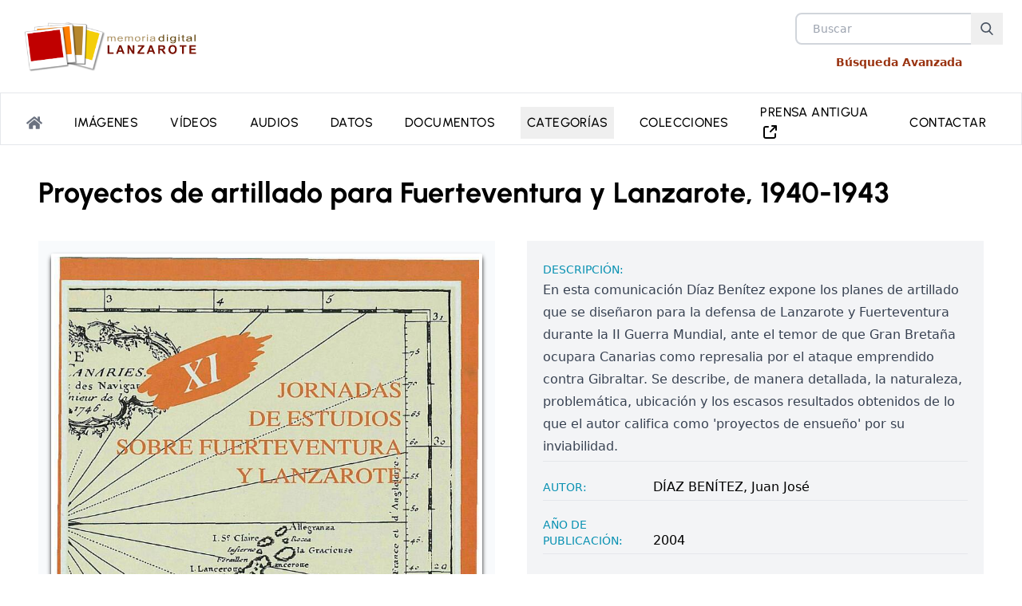

--- FILE ---
content_type: text/html
request_url: https://memoriadelanzarote.com/item/3852-proyectos-de-artillado-para-fuerteventura-y-lanzarote-1940-1943
body_size: 12278
content:
<!doctype html>
<html lang="es">
	<head>
		<meta charset="utf-8" />
		<link rel="icon" href="../favicon.png" />
		<link rel="preconnect" href="https://memoriadelanzarote.com">
		<link rel="preconnect" href="https://matomo.lztic.com">
		<meta name="viewport" content="width=device-width, initial-scale=1" />
		
		<link href="../_app/immutable/assets/0.Bk4-IpLw.css" rel="stylesheet">
		<link href="../_app/immutable/assets/Footer.fv88HA_r.css" rel="stylesheet">
		<link href="../_app/immutable/assets/3.BColytH6.css" rel="stylesheet">
		<link href="../_app/immutable/assets/public.D_0VEq18.css" rel="stylesheet">
		<link href="../_app/immutable/assets/13.Dhci3Q7o.css" rel="stylesheet"><title>Proyectos de artillado para Fuerteventura y Lanzarote, 1940-1943 | Memoria de Lanzarote</title><!-- HEAD_svelte-20xtgf_START --><!-- HEAD_svelte-20xtgf_END --><!-- HEAD_svelte-6a39di_START --><meta name="description" content="En esta comunicación Díaz Benítez expone los planes de artillado que se diseñaron para la defensa de Lanzarote y Fuerteventura durante la II Guerra Mundial, ante el temor de que Gran Bretaña ocupara Canarias como represalia por el ataque emprendido contra Gibraltar. Se describe, de manera detallada, la naturaleza, problemática, ubicación y los escasos resultados obtenidos de lo que el autor califica como 'proyectos de ensueño' por su inviabilidad. "><link rel="canonical" href="https://memoriadelanzarote.com/item/3852-proyectos-de-artillado-para-fuerteventura-y-lanzarote-1940-1943"><meta property="og:type" content="website"><meta property="og:title" content="Proyectos de artillado para Fuerteventura y Lanzarote, 1940-1943"><meta property="og:description" content="En esta comunicación Díaz Benítez expone los planes de artillado que se diseñaron para la defensa de Lanzarote y Fuerteventura durante la II Guerra Mundial, ante el temor de que Gran Bretaña ocupara Canarias como represalia por el ataque emprendido contra Gibraltar. Se describe, de manera detallada, la naturaleza, problemática, ubicación y los escasos resultados obtenidos de lo que el autor califica como 'proyectos de ensueño' por su inviabilidad. "><meta property="og:url" content="https://memoriadelanzarote.com/item/3852-proyectos-de-artillado-para-fuerteventura-y-lanzarote-1940-1943"><meta property="og:image" content="/assets/logomemoriadelanzaroteVer.png"><meta property="og:site_name" content="Memoria de Lanzarote"><!-- HEAD_svelte-6a39di_END -->
	</head>
	<body data-sveltekit-preload-data="hover">
		<div style="display: contents">   <div><header><div class="flex flex-col items-center justify-center w-full px-6 mx-auto lg:flex-row lg:justify-between max-w-screen-2xl"><div class="min-h-[5.5rem]" data-svelte-h="svelte-1oh3jll"><a href="/" aria-label="logo Memoria de Lanzarote"><img src="/assets/logomemorialanzaroteHz.svg" alt="Logo Memoria de Lanzarote" class="my-4 max-h-20 md:max-h-28 "></a></div> <div class="flex items-start justify-between w-full pb-4 lg:p-0 lg:items-center lg:justify-end"><div class="mr-4 max-w-max lg:hidden sm:justify-end"><button class="mr-4 border-none cursor-pointer focus:outline-none hover:text-gray-500 text-black svelte-3sqlge"><svg width="32" height="24" class="svelte-3sqlge"><line id="top" x1="0" y1="2" x2="32" y2="2" class="svelte-3sqlge"></line><line id="middle" x1="0" y1="12" x2="32" y2="12" class="svelte-3sqlge"></line><line id="bottom" x1="0" y1="22" x2="32" y2="22" class="svelte-3sqlge"></line></svg> </button></div> <div class="flex flex-col items-center"><div class="relative mx-auto text-gray-600"><form><input class="h-10 px-5 pr-16 text-sm bg-white border-2 border-gray-300 rounded-lg focus:outline-none" type="text" name="search" placeholder="Buscar" value=""> <button type="submit" class="absolute right-0 p-3" aria-label="Buscar"><svg class="w-4 h-4 text-gray-600 fill-current" xmlns="http://www.w3.org/2000/svg" xmlns:xlink="http://www.w3.org/1999/xlink" version="1.1" x="0px" y="0px" viewBox="0 0 56.966 56.966" style="enable-background:new 0 0 56.966 56.966;" xml:space="preserve" width="512px" height="512px"><path d="M55.146,51.887L41.588,37.786c3.486-4.144,5.396-9.358,5.396-14.786c0-12.682-10.318-23-23-23s-23,10.318-23,23  s10.318,23,23,23c4.761,0,9.298-1.436,13.177-4.162l13.661,14.208c0.571,0.593,1.339,0.92,2.162,0.92   c0.779,0,1.518-0.297,2.079-0.837C56.255,54.982,56.293,53.08,55.146,51.887z M23.984,6c9.374,0,17,7.626,17,17s-7.626,17-17,17  s-17-7.626-17-17S14.61,6,23.984,6z"></path></svg></button></form></div> <a href="/busqueda-avanzada" class="my-3 text-sm font-bold text-orange-800" data-svelte-h="svelte-28d99y">Búsqueda Avanzada</a></div></div></div> <nav id="header_" class="relative top-0 left-0 z-20 transition-all ease-in-out bg-transparent svelte-1knwboo"><div class="overflow-hidden lg:overflow-visible lg:border border-x-0 backdrop-blur-sm sm:backdrop-blur-0"><div class="w-full px-4 mx-auto sm:px-0 md:gap-0 max-w-screen-2xl"><div id="navbar" class="flex w-full h-0 transition-all duration-300 lg:h-auto lg:flex lg:pt-0 md:space-y-0 lg:p-0 md:bg-transparent lg:w-auto lg:max-h-16"><div id="navBox" class="w-full py-6 transition-all ease-in lg:py-0 lg:bg-transparent"><ul class="gap-2 pb-6 pl-6 space-x-0 tracking-wide lg:pb-0 lg:pr-6 lg:pl-3 lg:items-center lg:flex lg:flex-row lg:justify-center lg:w-full lg:space-y-0 svelte-1knwboo"><li class="svelte-1knwboo"><a href="/" class="active svelte-1knwboo" aria-label="Portada"><svg aria-hidden="true" focusable="false" data-prefix="fas" data-icon="home" class="w-5 h-5 text-gray-500" role="img" xmlns="http://www.w3.org/2000/svg" viewBox="0 0 576 512"><path fill="currentColor" d="M280.37 148.26L96 300.11V464a16 16 0 0 0 16 16l112.06-.29a16 16 0 0 0 15.92-16V368a16 16 0 0 1 16-16h64a16 16 0 0 1 16 16v95.64a16 16 0 0 0 16 16.05L464 480a16 16 0 0 0 16-16V300L295.67 148.26a12.19 12.19 0 0 0-15.3 0zM571.6 251.47L488 182.56V44.05a12 12 0 0 0-12-12h-56a12 12 0 0 0-12 12v72.61L318.47 43a48 48 0 0 0-61 0L4.34 251.47a12 12 0 0 0-1.6 16.9l25.5 31A12 12 0 0 0 45.15 301l235.22-193.74a12.19 12.19 0 0 1 15.3 0L530.9 301a12 12 0 0 0 16.9-1.6l25.5-31a12 12 0 0 0-1.7-16.93z"></path></svg></a></li> <li class="svelte-1knwboo" data-svelte-h="svelte-dn8zle"><a href="/imagenes" class="svelte-1knwboo">Imágenes</a></li> <li class="svelte-1knwboo" data-svelte-h="svelte-z6qn7u"><a href="/videos" class="svelte-1knwboo">Vídeos</a></li> <li class="svelte-1knwboo" data-svelte-h="svelte-f47n52"><a href="/audios" class="svelte-1knwboo">Audios</a></li> <li class="svelte-1knwboo" data-svelte-h="svelte-1yxgpv8"><a href="/datos" class="svelte-1knwboo">Datos</a></li> <li class="svelte-1knwboo" data-svelte-h="svelte-2w8knu"><a href="/documentos" class="svelte-1knwboo">Documentos</a></li> <li class="svelte-1knwboo"><div class="relative z-20 inline-block group"><button class="py-2 hover:bg-gray-100 svelte-1knwboo" data-svelte-h="svelte-1uj1l50">Categorías</button> <ul class="ml-4 transition duration-150 ease-in-out origin-top transform bg-white border-gray-300 border-1 lg:rounded-md lg:border scale-1 lg:scale-0 lg:absolute -bottom-10 lg:bottom-auto lg:right-0 group-hover:scale-100 min-w-max lg:drop-shadow-lg lg:ml-0  svelte-1knwboo">  </ul></div></li> <li class="svelte-1knwboo" data-svelte-h="svelte-1xhfs60"><a href="/colecciones" class="svelte-1knwboo">Colecciones</a></li> <li class="svelte-1knwboo"> <a href="https://jable.ulpgc.es/buscar?island=Lanzarote" target="_blank" class="svelte-1knwboo">PRENSA ANTIGUA  <span class="sm:hidden xl:inline-block "><svg class="inline-block w-6 h-6  inline-block text-black " viewBox="0 0 24 24" fill="none" xmlns="http://www.w3.org/2000/svg"><g id="Interface / External_Link"><path id="Vector" d="M10.0002 5H8.2002C7.08009 5 6.51962 5 6.0918 5.21799C5.71547 5.40973 5.40973 5.71547 5.21799 6.0918C5 6.51962 5 7.08009 5 8.2002V15.8002C5 16.9203 5 17.4801 5.21799 17.9079C5.40973 18.2842 5.71547 18.5905 6.0918 18.7822C6.5192 19 7.07899 19 8.19691 19H15.8031C16.921 19 17.48 19 17.9074 18.7822C18.2837 18.5905 18.5905 18.2839 18.7822 17.9076C19 17.4802 19 16.921 19 15.8031V14M20 9V4M20 4H15M20 4L13 11" stroke="#000000" stroke-width="2" stroke-linecap="round" stroke-linejoin="round"></path></g></svg></span></a></li> <li class="svelte-1knwboo" data-svelte-h="svelte-ulzaa8"><a href="/contacto" class="svelte-1knwboo">Contactar</a></li></ul></div></div></div></div></nav> <span class="hidden scale-0 group:hover group-hover\:scale-100 group:hover group-hover\:-rotate-180 svelte-1knwboo"></span> </header> <div class="min-h-screen"><div class="pb-8 mx-auto mt-8 max-w-screen-2xl"> <div class="contenido">  <div class="contenido"><section class="my-10"><h1 class="text-4xl font-bold">Proyectos de artillado para Fuerteventura y Lanzarote, 1940-1943</h1></section> <section class="grid grid-cols-1 gap-10 my-10 md:grid-cols-2"><div class="flex justify-center items-start p-4 bg-slate-50"><img src="https://bk.memoriadelanzarote.com/media/items/20090422101733XI-Jornadas--tomo-I.jpg" alt="Proyectos de artillado para Fuerteventura y Lanzarote, 1940-1943" class="object-contain border-4 mx-auto border-white rounded-t-sm aspect-auto; shadow-md shadow-black"></div> <div class="flex flex-col gap-5 p-5 bg-gray-100 informacion svelte-tn6d3a"><ul class="space-y-4"><li class="svelte-tn6d3a"><span class="svelte-tn6d3a" data-svelte-h="svelte-1iq9iwp">Descripción:</span> <div class="prose"><!-- HTML_TAG_START -->En esta comunicación Díaz Benítez expone los planes de artillado que se diseñaron para la defensa de Lanzarote y Fuerteventura durante la II Guerra Mundial, ante el temor de que Gran Bretaña ocupara Canarias como represalia por el ataque emprendido contra Gibraltar. Se describe, de manera detallada, la naturaleza, problemática, ubicación y los escasos resultados obtenidos de lo que el autor califica como 'proyectos de ensueño' por su inviabilidad. <!-- HTML_TAG_END --></div></li> <li class="svelte-tn6d3a"><span class="svelte-tn6d3a" data-svelte-h="svelte-x1dgln">Autor:</span> <div class="inline-block"><!-- HTML_TAG_START -->D&Iacute;AZ BEN&Iacute;TEZ, Juan Jos&eacute;<!-- HTML_TAG_END --></div></li>  <li class="svelte-tn6d3a"><span class="svelte-tn6d3a" data-svelte-h="svelte-1ikb54h">Año de publicación:</span> 2004</li> <li class="svelte-tn6d3a"><span class="svelte-tn6d3a" data-svelte-h="svelte-1ix7tfz">Lugar de publicación</span> Puerto del Rosario</li> <li class="svelte-tn6d3a"><span class="svelte-tn6d3a" data-svelte-h="svelte-f8tfdd">Editorial:</span> Cabildo Insular de Fuerteventura y Cabildo Insular de Lanzarote</li> <li class="svelte-tn6d3a"><span class="svelte-tn6d3a" data-svelte-h="svelte-hqfa7k">ISBN:</span> 84-96017-19-2</li> <li class="svelte-tn6d3a"><span class="svelte-tn6d3a" data-svelte-h="svelte-1mh5hat">Dentro de:</span> XI Jornadas de Estudios sobre Fuerteventura y Lanzarote. Tomo I</li> <li class="flex gap-3 items-center svelte-tn6d3a"><span class="svelte-tn6d3a" data-svelte-h="svelte-e0im3e">Documento:</span> <a href="https://bk.memoriadelanzarote.com/media/docs/items/20090422101733artillado.pdf" target="_blank" class="flex gap-3 text-lg font-bold underline"><svg width="32px" height="32px" viewBox="0 0 24 24" fill="none" xmlns="http://www.w3.org/2000/svg"><path d="M5.25589 16C3.8899 15.0291 3 13.4422 3 11.6493C3 9.20008 4.8 6.9375 7.5 6.5C8.34694 4.48637 10.3514 3 12.6893 3C15.684 3 18.1317 5.32251 18.3 8.25C19.8893 8.94488 21 10.6503 21 12.4969C21 14.0582 20.206 15.4339 19 16.2417M12 21V11M12 21L9 18M12 21L15 18" stroke="#000000" stroke-width="2" stroke-linecap="round" stroke-linejoin="round"></path></svg>
							Descargar</a></li></ul> <div class="mt-10"><div><a href="https://api.whatsapp.com/send?text=Proyectos de artillado para Fuerteventura y Lanzarote, 1940-1943 https://memoriadelanzarote.com/item/3852-proyectos-de-artillado-para-fuerteventura-y-lanzarote-1940-1943" target="_blank"><span><svg height="257" class="w-10 h-10 inline-block" preserveAspectRatio="xMidYMid" viewBox="0 0 256 257" width="256" xmlns="http://www.w3.org/2000/svg" xmlns:xlink="http://www.w3.org/1999/xlink"><filter id="a" height="200%" width="200%" x="-50%" y="-50%"><feGaussianBlur in="SourceGraphic" result="blur" stdDeviation="3"></feGaussianBlur></filter><linearGradient id="b" x1="49.998491%" x2="49.998491%" y1="99.992935%" y2="-.005588%"><stop offset="0" stop-color="#20b038"></stop><stop offset="1" stop-color="#60d66a"></stop></linearGradient><g transform="translate(6 7)"><path d="m.29672013 244 17.15549617-62.594378c-10.54831183-18.314651-16.17021429-39.121486-16.11225654-60.391983 0-66.651421 54.24846084-120.8419241 120.89988224-120.8419241 32.340428 0 62.710293 12.5768333 85.487692 35.4121897 22.835356 22.8353564 35.412189 53.2052213 35.354232 85.4876924 0 66.651421-54.248461 120.841924-120.899882 120.841924h-.057958c-20.227257 0-40.106768-5.100283-57.783884-14.721271zm67.05712527-38.715782 3.6513387 2.202395c15.4167634 9.157326 33.0938799 13.967819 51.1187419 14.025777h.057958c55.349658 0 100.440793-45.033177 100.440793-100.440793 0-26.834442-10.432396-52.0460664-29.384583-71.0562108-18.952186-19.0101444-44.221769-29.4425407-71.05621-29.4425407-55.4076162 0-100.4987514 45.0331774-100.4987514 100.4407935 0 18.952187 5.2741559 37.440711 15.3588057 53.437052l2.376268 3.825212-10.1426075 37.035007z" fill-opacity=".24" filter="url(#a)"></path><path d="m5.7810682 237.538941 16.3701535-59.699546c-10.0739406-17.457681-15.39710242-37.319371-15.39710242-57.581729 0-63.5345117 51.74342232-115.22069569 115.22069572-115.22069569 30.851443 0 59.756784 12.02004279 81.507338 33.77059639s33.713358 50.7131329 33.713358 81.5073373c0 63.534512-51.743422 115.220696-115.220696 115.220696h-.057238c-19.289307 0-38.2351839-4.865255-55.0632438-14.023383z" fill="url(#b)"></path><g fill="#fff"><path d="m1.60267237 241.717337 16.94253653-61.817363c-10.41737044-18.087303-15.96948545-38.635852-15.91224715-59.642308 0-65.8240437 53.57504785-119.34185322 119.39909125-119.34185322 31.938971 0 61.93184 12.42071092 84.426491 34.97260072 22.55189 22.5518898 34.972601 52.5447584 34.915363 84.4264905 0 65.824044-53.575048 119.341854-119.399092 119.341854h-.057238c-19.976166 0-39.6089031-5.03697-57.0665842-14.538528zm66.22471193-38.235184 3.6060128 2.175055c15.2253876 9.043652 32.6830689 13.79443 50.4841799 13.851669h.057238c54.662576 0 99.193972-44.474159 99.193972-99.193973 0-26.501332-10.302894-51.399992-29.019817-70.1741541-18.716924-18.7741621-43.672822-29.0770559-70.174155-29.0770559-54.7198137 0-99.2512103 44.4741583-99.2512103 99.193972 0 18.716924 5.2086852 36.975941 15.1681492 52.773712l2.3467703 3.777728-10.0167023 36.575273z"></path><path d="m92.1536614 70.2886312c-2.2322937-4.9797321-4.5790639-5.0942086-6.696881-5.1514469-1.717149-.0572383-3.7204894-.0572383-5.7238299-.0572383s-5.2086852.7440978-7.9561236 3.7204894c-2.7474383 2.9763915-10.4173704 10.1884172-10.4173704 24.89866 0 14.6530046 10.7035619 28.8481026 12.1917577 30.8514436 1.4881958 2.00334 20.6630259 33.083736 50.9420858 45.046541 25.184852 9.959464 30.336299 7.956123 35.773937 7.440979 5.494877-.515145 17.629396-7.212026 20.147881-14.195098 2.461247-6.983073 2.461247-12.935856 1.717149-14.195099-.744097-1.259242-2.747438-2.00334-5.72383-3.491536-2.976391-1.488196-17.629396-8.700221-20.376834-9.730511-2.747438-1.030289-4.750779-1.488195-6.696881 1.488196-2.00334 2.976392-7.72717 9.673273-9.444319 11.676613-1.717149 2.003341-3.491537 2.232294-6.467928.744098-2.976392-1.488196-12.592426-4.636302-23.982847-14.824719-8.871937-7.898886-14.8819581-17.686635-16.599107-20.663026-1.717149-2.976392-.1717149-4.579064 1.3164808-6.06726 1.3164809-1.316481 2.9763916-3.491536 4.4645874-5.208685s2.0033408-2.9763918 2.9763918-4.9797322c.973051-2.0033405.515144-3.7204895-.228953-5.2086852-.744098-1.4881958-6.5824049-16.1984386-9.2153666-22.0939834z"></path></g></g></svg>
      Compartir por Whatsapp</span></a></div> <div class="flex gap-2 my-4"><svg xmlns="http://www.w3.org/2000/svg" viewBox="0 0 24 24" fill="black" width="36" height="36"><path d="M0 0h24v24H0z" fill="none"></path><path d="M21 2H3a1 1 0 0 0-1 1v14a1 1 0 0 0 1 1h4v3.586l4-4L11 19.414V17h10a1 1 0 0 0 1-1V3a1 1 0 0 0-1-1zm-1 12H4V4h16v10z"></path></svg> <span class="text-start" data-svelte-h="svelte-18owo13">Enviar un comentario sobre esta imágen</span></div>   <form method="POST" name="info-contact-form" enctype="multipart/form-data"><input type="hidden" name="formulario" value="comentarioitem"> <p class="hidden" data-svelte-h="svelte-1f97gch"><input name="nombrecepo" value=""></p> <ul class="block w-full pb-4 space-y-2"><li><input name="titulo_item" type="text" class="w-full font-bold" readonly value="Proyectos de artillado para Fuerteventura y Lanzarote, 1940-1943"></li> <li><input name="url_item" type="text" class="w-full text-xs" readonly value="https://memoriadelanzarote.com/item/3852-proyectos-de-artillado-para-fuerteventura-y-lanzarote-1940-1943"></li></ul> <div class="flex flex-wrap mb-6 -mx-3" data-svelte-h="svelte-na5k7q"><div class="w-full px-3"><label class="block mb-2 text-xs font-bold tracking-wide text-gray-700 uppercase" for="email">Email</label> <input class="block w-full px-4 py-3 leading-tight text-gray-700 bg-gray-200 border rounded appearance-none focus:outline-none focus:bg-white" type="email" name="email" id="email"></div></div> <div class="flex flex-wrap mb-6 -mx-3" data-svelte-h="svelte-17h9s08"><div class="w-full px-3 f"><label class="block mb-2 text-xs font-bold tracking-wide text-gray-700 uppercase" for="mensaje">Mensaje</label> <textarea class="block w-full h-48 px-4 py-3 mb-3 leading-tight text-gray-700 bg-gray-200 border rounded appearance-none resize-none no-resize focus:outline-none focus:bg-white" name="mensaje" id="mensaje" required></textarea></div></div> <div class="flex items-center mb-6"><input class="mr-2 leading-tight" type="checkbox" name="politica" id="politica" required autocomplete="off"> <label class="text-lg text-gray-700" for="politica" data-svelte-h="svelte-1qqibfl">He leído y acepto la <a href="/politica-privacidad" target="_blank" class="font-bold text-orange-600">Política de Privacidad</a></label></div> <div></div> <div class="md:flex md:items-center"><div class="md:w-1/3"><button  class="px-4 py-2 font-bold text-white bg-orange-600 rounded shadow hover:bg-orange-400 focus:shadow-outline focus:outline-none" type="submit">ENVIAR</button></div></div></form></div></div></section> </div>  </div>  </div></div> <div class="py-16 prefooter bg-gradient-to-t from-gray-700 to-gray-900 via-black"><div class="flex flex-col justify-between gap-5 px-4 mx-auto mt-0 text-xs text-gray-200 max-w-screen-2xl lg:flex-row"><div class=""><span class="block mb-6 text-lg font-bold tracking-widest" data-svelte-h="svelte-ugj4kl">MEMORIA DE LANZAROTE</span>  <address><ul class="space-y-6 leading-relaxed text-md"><li class="flex gap-3"><svg class="w-10 h-10 text-gray-400" data-slot="icon" fill="none" stroke-width="1.5" stroke="currentColor" viewBox="0 0 24 24" xmlns="http://www.w3.org/2000/svg" aria-hidden="true"><path stroke-linecap="round" stroke-linejoin="round" d="M15 10.5a3 3 0 1 1-6 0 3 3 0 0 1 6 0Z"></path><path stroke-linecap="round" stroke-linejoin="round" d="M19.5 10.5c0 7.142-7.5 11.25-7.5 11.25S4.5 17.642 4.5 10.5a7.5 7.5 0 1 1 15 0Z"></path></svg> <div data-svelte-h="svelte-rtj6wn">Nuestra Oficina se encuentra en la <br>
							primera planta de <a href="https://casaamarillalanzarote.com" target="_blank" rel="follow" class="underline">La Casa Amarilla</a> <br>
							C/ León y Castillo,6 <br>
							35500 Arrecife (Lanzarote)<br>
							Islas Canarias, España</div></li> <li class="flex items-center gap-4"><svg fill="currentColor" class="inline-blocks w-6 h-6 text-gray-400" viewBox="0 0 24 24" xmlns="http://www.w3.org/2000/svg" aria-hidden="true"><path clip-rule="evenodd" fill-rule="evenodd" d="M1.5 4.5a3 3 0 013-3h1.372c.86 0 1.61.586 1.819 1.42l1.105 4.423a1.875 1.875 0 01-.694 1.955l-1.293.97c-.135.101-.164.249-.126.352a11.285 11.285 0 006.697 6.697c.103.038.25.009.352-.126l.97-1.293a1.875 1.875 0 011.955-.694l4.423 1.105c.834.209 1.42.959 1.42 1.82V19.5a3 3 0 01-3 3h-2.25C8.552 22.5 1.5 15.448 1.5 6.75V4.5z"></path></svg> <span data-svelte-h="svelte-12nqrt6">Teléfono: 928 810100 (extensión 3000)</span></li> <li class="flex items-center gap-4"><svg aria-hidden="true" focusable="false" data-prefix="fas" data-icon="envelope" class="inline-blocks w-6 h-6 text-gray-400" role="img" xmlns="http://www.w3.org/2000/svg" viewBox="0 0 512 512"><path fill="currentColor" d="M502.3 190.8c3.9-3.1 9.7-.2 9.7 4.7V400c0 26.5-21.5 48-48 48H48c-26.5 0-48-21.5-48-48V195.6c0-5 5.7-7.8 9.7-4.7 22.4 17.4 52.1 39.5 154.1 113.6 21.1 15.4 56.7 47.8 92.2 47.6 35.7.3 72-32.8 92.3-47.6 102-74.1 131.6-96.3 154-113.7zM256 320c23.2.4 56.6-29.2 73.4-41.4 132.7-96.3 142.8-104.7 173.4-128.7 5.8-4.5 9.2-11.5 9.2-18.9v-19c0-26.5-21.5-48-48-48H48C21.5 64 0 85.5 0 112v19c0 7.4 3.4 14.3 9.2 18.9 30.6 23.9 40.7 32.4 173.4 128.7 16.8 12.2 50.2 41.8 73.4 41.4z"></path></svg> <a href="mailto:memoria@cabildodelanzarote.com" data-svelte-h="svelte-4nxdh2">memoria@cabildodelanzarote.com</a></li></ul></address> </div> <div class="" data-svelte-h="svelte-1cfsozx"><span class="block mt-3 text-white">VER TAMBIÉN</span> <a href="https://memoriadelagraciosa.com" target="_blank" title="Memoria digital de La Graciosa"><img src="/assets/Logo-memrialagraciosa-vert-Blanco.svg" class="w-40 mt-8" alt="logo del cabildo de Lanzarote"></a></div> <div class=""> <ul class="mt-12 space-y-3 uppercase text-md" data-svelte-h="svelte-p2zswz"><li><a href="/">Inicio</a></li> <li><a href="/nosotros">NOSOTROS</a></li> <li><a href="/ayuda">AYUDA</a></li> <li><a href="/enlaces">ENLACES</a></li> <li><a href="/noticias">NOTICIAS</a></li> <li><a href="/contacto">CONTACTO</a></li></ul> </div> <div class="flex flex-col items-center justify-around"><div class="mb-4 sm:mb-5 md:mb-0" data-svelte-h="svelte-vr6jvd"><div class="text-center"><a href="https://cabildodelanzarote.com" target="_blank" title="web del cabildo de Lanzarote"><img src="/assets/logo-cabildo20-rojblanco.png" class="w-56" alt="logo del cabildo de Lanzarote"></a></div></div> <div class="flex gap-2"><a href="https://www.facebook.com/MemoriaDeLanzarote" class="float-left social-icon social-icon-border social-facebook" data-toggle="tooltip" data-placement="top" title="" target="_blank" data-original-title="Facebook"><div class="flex items-center justify-center border border-gray-400 rounded-full w-11 h-11 aspect-square " data-toggle="tooltip" data-placement="top" title="facebook" data-original-title="facebook"><span class="social-icon" style="display: inline-block; position: relative; overflow: hidden; width: 40px; height: 38px;"><div class="social-container" style="position: absolute; inset: 0; width: 100%; height: 100%;"><svg class="social-svg" viewBox="0 0 64 64" style="border-radius: 50%; position: absolute; inset: 0; width: 100%; height: 100%; fill-rule: evenodd;"><g class="social-svg-background" style="@media (prefers-reduced-motion: no-preference) { --ms-transition: 'fill 170ms ease-in-out'; -o-transition: 'fill 170ms ease-in-out'; --moz-transition: 'fill 170ms ease-in-out'; --webkit-transition: 'fill 170ms ease-in-out'; transition: 'fill 170ms ease-in-out';} fill: transparent;"><circle cx="32" cy="32" r="31"></circle></g><g class="social-svg-icon" fill="#eeeeee"><path d="M34.1,47V33.3h4.6l0.7-5.3h-5.3v-3.4c0-1.5,0.4-2.6,2.6-2.6l2.8,0v-4.8c-0.5-0.1-2.2-0.2-4.1-0.2 c-4.1,0-6.9,2.5-6.9,7V28H24v5.3h4.6V47H34.1z"></path></g><g class="social-svg-mask" fill="#111111" style="@media (prefers-reduced-motion: no-preference) { --ms-transition: 'fill 170ms ease-in-out'; -o-transition: 'fill 170ms ease-in-out'; --moz-transition: 'fill 170ms ease-in-out'; --webkit-transition: 'fill 170ms ease-in-out'; transition: 'fill 170ms ease-in-out';}"><path d="M0,0v64h64V0H0z M39.6,22l-2.8,0c-2.2,0-2.6,1.1-2.6,2.6V28h5.3l-0.7,5.3h-4.6V47h-5.5V33.3H24V28h4.6V24 c0-4.6,2.8-7,6.9-7c2,0,3.6,0.1,4.1,0.2V22z"></path></g></svg></div></span></div></a> <a href="https://www.youtube.com/memoriadelanzarote" class="float-left social-icon social-icon-border social-youtube" data-toggle="tooltip" data-placement="top" title="" target="blank_" data-original-title="Youtube"><div class="flex items-center justify-center border border-gray-400 rounded-full w-11 h-11 aspect-square " data-toggle="tooltip" data-placement="top" title="youtube" data-original-title="youtube"><span class="social-icon" style="display: inline-block; position: relative; overflow: hidden; width: 40px; height: 38px;"><div class="social-container" style="position: absolute; inset: 0; width: 100%; height: 100%;"><svg class="social-svg" viewBox="0 0 64 64" style="border-radius: 50%; position: absolute; inset: 0; width: 100%; height: 100%; fill-rule: evenodd;"><g class="social-svg-background" style="@media (prefers-reduced-motion: no-preference) { --ms-transition: 'fill 170ms ease-in-out'; -o-transition: 'fill 170ms ease-in-out'; --moz-transition: 'fill 170ms ease-in-out'; --webkit-transition: 'fill 170ms ease-in-out'; transition: 'fill 170ms ease-in-out';} fill: transparent;"><circle cx="32" cy="32" r="31"></circle></g><g class="social-svg-icon" fill="#eeeeee"><path d="M46.7,26c0,0-0.3-2.1-1.2-3c-1.1-1.2-2.4-1.2-3-1.3C38.3,21.4,32,21.4,32,21.4h0 c0,0-6.3,0-10.5,0.3c-0.6,0.1-1.9,0.1-3,1.3c-0.9,0.9-1.2,3-1.2,3S17,28.4,17,30.9v2.3c0,2.4,0.3,4.9,0.3,4.9s0.3,2.1,1.2,3 c1.1,1.2,2.6,1.2,3.3,1.3c2.4,0.2,10.2,0.3,10.2,0.3s6.3,0,10.5-0.3c0.6-0.1,1.9-0.1,3-1.3c0.9-0.9,1.2-3,1.2-3s0.3-2.4,0.3-4.9 v-2.3C47,28.4,46.7,26,46.7,26z M28.9,35.9l0-8.4l8.1,4.2L28.9,35.9z"></path></g><g class="social-svg-mask" fill="#111111" style="@media (prefers-reduced-motion: no-preference) { --ms-transition: 'fill 170ms ease-in-out'; -o-transition: 'fill 170ms ease-in-out'; --moz-transition: 'fill 170ms ease-in-out'; --webkit-transition: 'fill 170ms ease-in-out'; transition: 'fill 170ms ease-in-out';}"><path d="M0,0v64h64V0H0z M47,33.1c0,2.4-0.3,4.9-0.3,4.9s-0.3,2.1-1.2,3c-1.1,1.2-2.4,1.2-3,1.3 C38.3,42.5,32,42.6,32,42.6s-7.8-0.1-10.2-0.3c-0.7-0.1-2.2-0.1-3.3-1.3c-0.9-0.9-1.2-3-1.2-3S17,35.6,17,33.1v-2.3 c0-2.4,0.3-4.9,0.3-4.9s0.3-2.1,1.2-3c1.1-1.2,2.4-1.2,3-1.3c4.2-0.3,10.5-0.3,10.5-0.3h0c0,0,6.3,0,10.5,0.3c0.6,0.1,1.9,0.1,3,1.3 c0.9,0.9,1.2,3,1.2,3s0.3,2.4,0.3,4.9V33.1z M28.9,35.9l8.1-4.2l-8.1-4.2L28.9,35.9z"></path></g></svg></div></span></div> <i class="icon-youtube"></i></a> <a href="https://www.flickr.com/photos/memoriadelanzarote" class="float-left social-icon social-icon-border social-flickr" data-toggle="tooltip" data-placement="top" title="" target="_blank" data-original-title="Flickr"><div class="flex items-center justify-center border border-gray-400 rounded-full w-11 h-11 aspect-square " data-toggle="tooltip" data-placement="top" title="flickr" data-original-title="flickr"><span class="social-icon" style="display: inline-block; position: relative; overflow: hidden; width: 40px; height: 38px;"><div class="social-container" style="position: absolute; inset: 0; width: 100%; height: 100%;"><svg class="social-svg" viewBox="0 0 64 64" style="border-radius: 50%; position: absolute; inset: 0; width: 100%; height: 100%; fill-rule: evenodd;"><g class="social-svg-background" style="@media (prefers-reduced-motion: no-preference) { --ms-transition: 'fill 170ms ease-in-out'; -o-transition: 'fill 170ms ease-in-out'; --moz-transition: 'fill 170ms ease-in-out'; --webkit-transition: 'fill 170ms ease-in-out'; transition: 'fill 170ms ease-in-out';} fill: transparent;"><circle cx="32" cy="32" r="31"></circle></g><g class="social-svg-icon" fill="#eeeeee"><path d="M32,16c-8.8,0-16,7.2-16,16s7.2,16,16,16s16-7.2,16-16S40.8,16,32,16z M26,37c-2.8,0-5-2.2-5-5 s2.2-5,5-5s5,2.2,5,5S28.8,37,26,37z M38,37c-2.8,0-5-2.2-5-5s2.2-5,5-5s5,2.2,5,5S40.8,37,38,37z"></path></g><g class="social-svg-mask" fill="#111111" style="@media (prefers-reduced-motion: no-preference) { --ms-transition: 'fill 170ms ease-in-out'; -o-transition: 'fill 170ms ease-in-out'; --moz-transition: 'fill 170ms ease-in-out'; --webkit-transition: 'fill 170ms ease-in-out'; transition: 'fill 170ms ease-in-out';}"><path d="M38,27c-2.8,0-5,2.2-5,5s2.2,5,5,5s5-2.2,5-5S40.8,27,38,27z M0,0v64h64V0H0z M32,48c-8.8,0-16-7.2-16-16 s7.2-16,16-16s16,7.2,16,16S40.8,48,32,48z M26,27c-2.8,0-5,2.2-5,5s2.2,5,5,5s5-2.2,5-5S28.8,27,26,27z"></path></g></svg></div></span></div></a> <a href="https://www.ivoox.com/podcast-podcast-memoria-digital-lanzarote_sq_f18400_1.html" class="float-left social-icon social-icon-border" data-toggle="tooltip" data-placement="top" title="" target="_blank" data-original-title="Ivoox"><div class="flex items-center justify-center border border-gray-400 rounded-full w-11 h-11 aspect-square " data-toggle="tooltip" data-placement="top" title="ivoox" data-original-title="ivoox"><div class="bg-black rounded-full" data-svelte-h="svelte-1gynfgz"><img src="/assets/icono-ivoox2.png" class="w-10 h-10 p-1 aspect-square" alt="logo Ivoox"></div></div></a> <a href="https://www.instagram.com/memoria_de_lanzarote/" class="float-left social-icon social-icon-border social-instagram" data-toggle="tooltip" data-placement="top" title="" target="_blank" data-original-title="Instagram"><div class="flex items-center justify-center border border-gray-400 rounded-full w-11 h-11 aspect-square " data-toggle="tooltip" data-placement="top" title="instagram" data-original-title="instagram"><span class="social-icon" style="display: inline-block; position: relative; overflow: hidden; width: 40px; height: 38px;"><div class="social-container" style="position: absolute; inset: 0; width: 100%; height: 100%;"><svg class="social-svg" viewBox="0 0 64 64" style="border-radius: 50%; position: absolute; inset: 0; width: 100%; height: 100%; fill-rule: evenodd;"><g class="social-svg-background" style="@media (prefers-reduced-motion: no-preference) { --ms-transition: 'fill 170ms ease-in-out'; -o-transition: 'fill 170ms ease-in-out'; --moz-transition: 'fill 170ms ease-in-out'; --webkit-transition: 'fill 170ms ease-in-out'; transition: 'fill 170ms ease-in-out';} fill: transparent;"><circle cx="32" cy="32" r="31"></circle></g><g class="social-svg-icon" fill="#eeeeee"><path d="M 39.88,25.89 C 40.86,25.89 41.65,25.10 41.65,24.12 41.65,23.14 40.86,22.35 39.88,22.35 38.90,22.35 38.11,23.14 38.11,24.12 38.11,25.10 38.90,25.89 39.88,25.89 Z M 32.00,24.42 C 27.82,24.42 24.42,27.81 24.42,32.00 24.42,36.19 27.82,39.58 32.00,39.58 36.18,39.58 39.58,36.18 39.58,32.00 39.58,27.82 36.18,24.42 32.00,24.42 Z M 32.00,36.92 C 29.28,36.92 27.08,34.72 27.08,32.00 27.08,29.28 29.28,27.08 32.00,27.08 34.72,27.08 36.92,29.28 36.92,32.00 36.92,34.72 34.72,36.92 32.00,36.92 Z M 32.00,19.90 C 35.94,19.90 36.41,19.92 37.96,19.99 39.41,20.05 40.19,20.29 40.71,20.50 41.40,20.77 41.89,21.08 42.41,21.60 42.92,22.12 43.24,22.61 43.51,23.30 43.71,23.82 43.95,24.60 44.02,26.04 44.09,27.60 44.11,28.06 44.11,32.01 44.11,35.95 44.09,36.41 44.02,37.97 43.95,39.41 43.71,40.19 43.51,40.71 43.24,41.40 42.92,41.90 42.41,42.41 41.89,42.93 41.40,43.25 40.71,43.51 40.19,43.71 39.41,43.96 37.96,44.02 36.41,44.09 35.94,44.11 32.00,44.11 28.06,44.11 27.59,44.09 26.04,44.02 24.59,43.96 23.81,43.72 23.29,43.51 22.60,43.24 22.11,42.93 21.59,42.41 21.08,41.90 20.76,41.40 20.49,40.71 20.29,40.19 20.05,39.41 19.98,37.97 19.91,36.41 19.89,35.95 19.89,32.01 19.89,28.06 19.91,27.60 19.98,26.04 20.05,24.60 20.29,23.82 20.49,23.30 20.76,22.61 21.08,22.12 21.59,21.60 22.11,21.08 22.60,20.76 23.29,20.50 23.81,20.30 24.59,20.05 26.04,19.99 27.59,19.91 28.06,19.90 32.00,19.90 Z M 32.00,17.24 C 27.99,17.24 27.49,17.26 25.91,17.33 24.34,17.40 23.27,17.65 22.33,18.01 21.36,18.39 20.54,18.90 19.72,19.72 18.90,20.54 18.39,21.37 18.01,22.33 17.65,23.27 17.40,24.34 17.33,25.92 17.26,27.49 17.24,27.99 17.24,32.00 17.24,36.01 17.26,36.51 17.33,38.09 17.40,39.66 17.65,40.73 18.01,41.67 18.39,42.65 18.90,43.47 19.72,44.29 20.54,45.11 21.37,45.61 22.33,45.99 23.27,46.36 24.34,46.61 25.92,46.68 27.49,46.75 27.99,46.77 32.01,46.77 36.02,46.77 36.52,46.75 38.09,46.68 39.66,46.61 40.74,46.36 41.68,45.99 42.65,45.62 43.47,45.11 44.29,44.29 45.11,43.47 45.62,42.64 46.00,41.67 46.36,40.74 46.61,39.66 46.68,38.09 46.75,36.51 46.77,36.01 46.77,32.00 46.77,27.99 46.75,27.49 46.68,25.91 46.61,24.34 46.36,23.27 46.00,22.33 45.62,21.35 45.11,20.53 44.29,19.71 43.47,18.89 42.65,18.39 41.68,18.01 40.74,17.64 39.67,17.39 38.09,17.32 36.51,17.26 36.01,17.24 32.00,17.24 Z"></path></g><g class="social-svg-mask" fill="#111111" style="@media (prefers-reduced-motion: no-preference) { --ms-transition: 'fill 170ms ease-in-out'; -o-transition: 'fill 170ms ease-in-out'; --moz-transition: 'fill 170ms ease-in-out'; --webkit-transition: 'fill 170ms ease-in-out'; transition: 'fill 170ms ease-in-out';}"><path d="M0,0v64h64V0H0z M 42.03,23.99 C 42.03,24.99 41.22,25.79 40.23,25.79 39.23,25.79 38.43,24.99 38.43,23.99 38.43,22.99 39.23,22.19 40.23,22.19 41.22,22.19 42.03,22.99 42.03,23.99 Z M 24.52,31.99 C 24.52,27.74 27.97,24.29 32.22,24.29 36.47,24.29 39.92,27.75 39.92,31.99 39.92,36.24 36.47,39.70 32.22,39.70 27.97,39.70 24.52,36.25 24.52,31.99 Z M 27.22,31.99 C 27.22,34.76 29.46,36.99 32.22,36.99 34.98,36.99 37.22,34.76 37.22,31.99 37.22,29.23 34.98,27.00 32.22,27.00 29.46,27.00 27.22,29.23 27.22,31.99 Z M 38.28,19.79 C 36.70,19.72 36.22,19.70 32.22,19.70 28.22,19.70 27.74,19.71 26.17,19.79 24.69,19.85 23.90,20.11 23.37,20.31 22.67,20.58 22.17,20.90 21.65,21.43 21.13,21.96 20.80,22.46 20.53,23.16 20.33,23.68 20.08,24.48 20.01,25.94 19.94,27.52 19.92,27.99 19.92,32.01 19.92,36.01 19.94,36.48 20.01,38.06 20.08,39.52 20.33,40.32 20.53,40.84 20.80,41.54 21.13,42.05 21.65,42.57 22.17,43.10 22.67,43.41 23.37,43.69 23.90,43.90 24.69,44.15 26.17,44.21 27.74,44.28 28.22,44.30 32.22,44.30 36.22,44.30 36.70,44.28 38.28,44.21 39.75,44.15 40.54,43.89 41.07,43.69 41.77,43.42 42.27,43.10 42.80,42.57 43.32,42.05 43.64,41.54 43.91,40.84 44.12,40.32 44.36,39.52 44.43,38.06 44.50,36.48 44.52,36.01 44.52,32.01 44.52,27.99 44.50,27.52 44.43,25.94 44.36,24.48 44.12,23.68 43.91,23.16 43.64,22.46 43.32,21.96 42.80,21.43 42.27,20.90 41.77,20.59 41.07,20.31 40.54,20.10 39.75,19.85 38.28,19.79 Z M 26.03,17.09 C 27.64,17.02 28.15,17.00 32.22,17.00 36.27,17.00 36.80,17.02 38.38,17.08 38.38,17.08 38.41,17.08 38.41,17.08 40.01,17.15 41.10,17.41 42.06,17.78 43.04,18.17 43.87,18.68 44.71,19.51 45.54,20.34 46.06,21.18 46.44,22.17 46.81,23.13 47.06,24.21 47.14,25.81 47.21,27.41 47.23,27.92 47.23,31.99 47.23,36.07 47.21,36.58 47.14,38.18 47.06,39.78 46.81,40.87 46.44,41.82 46.06,42.80 45.54,43.65 44.71,44.48 43.87,45.31 43.04,45.83 42.06,46.21 41.10,46.58 40.00,46.84 38.41,46.91 36.81,46.98 36.31,47.00 32.23,47.00 28.15,47.00 27.64,46.98 26.04,46.91 24.44,46.84 23.35,46.58 22.40,46.21 21.42,45.82 20.58,45.31 19.75,44.48 18.91,43.65 18.39,42.81 18.01,41.82 17.64,40.86 17.39,39.78 17.32,38.18 17.25,36.58 17.23,36.07 17.23,31.99 17.23,27.92 17.25,27.41 17.32,25.82 17.39,24.21 17.64,23.13 18.01,22.17 18.39,21.20 18.91,20.35 19.75,19.52 20.58,18.69 21.41,18.17 22.40,17.78 23.35,17.42 24.44,17.16 26.03,17.09 Z"></path></g></svg></div></span></div></a></div></div></div></div> <footer class="py-6 bg-black"><div class="w-full py-5"><div class="flex flex-col px-4 mx-auto mt-8 text-xs text-gray-400 justify-betweengap-5 max-w-screen-2xl lg:flex-row"><span class="order-2 w-full text-center lg:order-1 lg:w-1/2 lg:text-start">© 2025 Diseño LzTIC (v.2.3.6)</span> <span class="flex flex-row justify-center order-1 gap-3 lg:order-2 lg:w-1/2 lg:justify-end lg:gap-4"><a href="/aviso-legal" data-svelte-h="svelte-ygebcw">Aviso legal</a> |
				<a href="/politica-privacidad" data-svelte-h="svelte-1osea7a">Poltica de privacidad</a>
				| <a href="/politica-cookies" data-svelte-h="svelte-1daq0ma">Poltica de cookies</a>
				|

				<button data-svelte-h="svelte-rlf59m">Ajustes de cookies</button></span></div></div></footer></div> 
			
			<script nonce="Jujm/xmGtuxerea1PqmBnQ==">
				{
					__sveltekit_142fxbp = {
						base: new URL("..", location).pathname.slice(0, -1)
					};

					const element = document.currentScript.parentElement;

					Promise.all([
						import("../_app/immutable/entry/start.9zroYQgg.js"),
						import("../_app/immutable/entry/app.WXK1uzbg.js")
					]).then(([kit, app]) => {
						kit.start(app, element, {
							node_ids: [0, 2, 3, 13],
							data: [null,null,null,{type:"data",data:{itemSlugFront:{id:"3852",titulo:"Proyectos de artillado para Fuerteventura y Lanzarote, 1940-1943",dentrode:"XI Jornadas de Estudios sobre Fuerteventura y Lanzarote. Tomo I",descripcion:"En esta comunicación Díaz Benítez expone los planes de artillado que se diseñaron para la defensa de Lanzarote y Fuerteventura durante la II Guerra Mundial, ante el temor de que Gran Bretaña ocupara Canarias como represalia por el ataque emprendido contra Gibraltar. Se describe, de manera detallada, la naturaleza, problemática, ubicación y los escasos resultados obtenidos de lo que el autor califica como 'proyectos de ensueño' por su inviabilidad. ",autorfuente:"D&Iacute;AZ BEN&Iacute;TEZ, Juan Jos&eacute;",fecha:"",periodo:"1941-1950",palabrasclave:"",observaciones:"",imagen:"items/20090422101733XI-Jornadas--tomo-I.jpg",documento:"docs/items/20090422101733artillado.pdf",formatoitem:"BIBLI",elaboracion:null,ambito:"Regional",editorial:"Cabildo Insular de Fuerteventura y Cabildo Insular de Lanzarote",anyopublicacion:"2004",localizacion:"",digital:"",valoracion:null,portada:"20090422101733XI-Jornadas--tomo-I.jpg",isbn:"84-96017-19-2",tipofotografia:null,tipofotografia2:null,ambitogeografico:null,coleccionista:null,medidasoriginal:null,anotacionesfoto:null,soporte:null,estadoconservacion:null,fechaautordigitalizacion:null,googlemaps:null,formato:"BIBLI",referencia:null,lugarpublicacion:"Puerto del Rosario",url:null,formatomultimedia:null,duracion:null,tipologia:null,pendienterevisar:false,modificado:"2009-06-19T11:47:46+00:00",activo:true,usuario:"",destacado:false,idAudio:null,idYoutube:null,tiempoYoutube:null,videoEmbebible:true,tipoitem:{id:"3",nombre:"TEXTOS"},slug:"3852-proyectos-de-artillado-para-fuerteventura-y-lanzarote-1940-1943",stipofotografia:null,stipofotografia2:null,sambitogeografico:null,ssoporte:null,sambito:{id:"3",nombre:"Regional"},stipologia:null,htmlvideo:null,graciosa:false},isLoggedIn:false,isLoggedInLax:false},uses:{params:["slug"]}}],
							form: null,
							error: null
						});
					});
				}
			</script>
		</div>
	</body>

</html>


--- FILE ---
content_type: text/css; charset=utf-8
request_url: https://memoriadelanzarote.com/_app/immutable/assets/public.D_0VEq18.css
body_size: -333
content:
.svelte-eakpeq:where(.flexible){min-width:300px;width:100%}


--- FILE ---
content_type: text/css; charset=utf-8
request_url: https://memoriadelanzarote.com/_app/immutable/assets/13.Dhci3Q7o.css
body_size: 309
content:
.informacion.svelte-tn6d3a li.svelte-tn6d3a{border-bottom-width:1px;--tw-border-opacity:1;border-color:rgb(229 231 235 / var(--tw-border-opacity, 1));padding-top:.25rem;padding-bottom:.25rem}.informacion.svelte-tn6d3a span.svelte-tn6d3a{display:inline-block;width:25%;font-size:.875rem;line-height:1.25rem;font-weight:300;text-transform:uppercase;--tw-text-opacity:1;color:rgb(8 145 178 / var(--tw-text-opacity, 1))}span.svelte-ts6n8q,span.svelte-1a0uxey{margin-right:.5rem;font-weight:600;--tw-text-opacity:1;color:rgb(8 145 178 / var(--tw-text-opacity, 1))}.item-crono.svelte-1rmmcc3{max-width:64rem}.item-estadistica.svelte-1rmmcc3{display:flex;flex-direction:column;gap:1.25rem;padding:1.25rem}


--- FILE ---
content_type: application/javascript; charset=utf-8
request_url: https://memoriadelanzarote.com/_app/immutable/chunks/CrQjhSdR.js
body_size: 5579
content:
var xt=Object.defineProperty;var bt=(t,e,n)=>e in t?xt(t,e,{enumerable:!0,configurable:!0,writable:!0,value:n}):t[e]=n;var $=(t,e,n)=>bt(t,typeof e!="symbol"?e+"":e,n);function x(){}const Q=t=>t;function Et(t,e){for(const n in e)t[n]=e[n];return t}function Kt(t){return!!t&&(typeof t=="object"||typeof t=="function")&&typeof t.then=="function"}function ot(t){return t()}function it(){return Object.create(null)}function N(t){t.forEach(ot)}function S(t){return typeof t=="function"}function Qt(t,e){return t!=t?e==e:t!==e||t&&typeof t=="object"||typeof t=="function"}let R;function Vt(t,e){return t===e?!0:(R||(R=document.createElement("a")),R.href=e,t===R.href)}function Xt(t,e){return t!=t?e==e:t!==e}function wt(t){return Object.keys(t).length===0}function vt(t,...e){if(t==null){for(const i of e)i(void 0);return x}const n=t.subscribe(...e);return n.unsubscribe?()=>n.unsubscribe():n}function Yt(t,e,n){t.$$.on_destroy.push(vt(e,n))}function Zt(t,e,n,i){if(t){const s=ct(t,e,n,i);return t[0](s)}}function ct(t,e,n,i){return t[1]&&i?Et(n.ctx.slice(),t[1](i(e))):n.ctx}function te(t,e,n,i){return t[2],e.dirty}function ee(t,e,n,i,s,o){if(s){const r=ct(e,n,i,o);t.p(r,s)}}function ne(t){if(t.ctx.length>32){const e=[],n=t.ctx.length/32;for(let i=0;i<n;i++)e[i]=-1;return e}return-1}function ie(t){const e={};for(const n in t)n[0]!=="$"&&(e[n]=t[n]);return e}function se(t){return t??""}function re(t){return t&&S(t.destroy)?t.destroy:x}function oe(t){const e=typeof t=="string"&&t.match(/^\s*(-?[\d.]+)([^\s]*)\s*$/);return e?[parseFloat(e[1]),e[2]||"px"]:[t,"px"]}const at=typeof window<"u";let V=at?()=>window.performance.now():()=>Date.now(),X=at?t=>requestAnimationFrame(t):x;const C=new Set;function lt(t){C.forEach(e=>{e.c(t)||(C.delete(e),e.f())}),C.size!==0&&X(lt)}function Y(t){let e;return C.size===0&&X(lt),{promise:new Promise(n=>{C.add(e={c:t,f:n})}),abort(){C.delete(e)}}}let U=!1;function Nt(){U=!0}function Tt(){U=!1}function At(t,e,n,i){for(;t<e;){const s=t+(e-t>>1);n(s)<=i?t=s+1:e=s}return t}function kt(t){if(t.hydrate_init)return;t.hydrate_init=!0;let e=t.childNodes;if(t.nodeName==="HEAD"){const a=[];for(let l=0;l<e.length;l++){const _=e[l];_.claim_order!==void 0&&a.push(_)}e=a}const n=new Int32Array(e.length+1),i=new Int32Array(e.length);n[0]=-1;let s=0;for(let a=0;a<e.length;a++){const l=e[a].claim_order,_=(s>0&&e[n[s]].claim_order<=l?s+1:At(1,s,h=>e[n[h]].claim_order,l))-1;i[a]=n[_]+1;const u=_+1;n[u]=a,s=Math.max(u,s)}const o=[],r=[];let c=e.length-1;for(let a=n[s]+1;a!=0;a=i[a-1]){for(o.push(e[a-1]);c>=a;c--)r.push(e[c]);c--}for(;c>=0;c--)r.push(e[c]);o.reverse(),r.sort((a,l)=>a.claim_order-l.claim_order);for(let a=0,l=0;a<r.length;a++){for(;l<o.length&&r[a].claim_order>=o[l].claim_order;)l++;const _=l<o.length?o[l]:null;t.insertBefore(r[a],_)}}function Ct(t,e){t.appendChild(e)}function ut(t){if(!t)return document;const e=t.getRootNode?t.getRootNode():t.ownerDocument;return e&&e.host?e:t.ownerDocument}function Dt(t){const e=Z("style");return e.textContent="/* empty */",Mt(ut(t),e),e.sheet}function Mt(t,e){return Ct(t.head||t,e),e.sheet}function St(t,e){if(U){for(kt(t),(t.actual_end_child===void 0||t.actual_end_child!==null&&t.actual_end_child.parentNode!==t)&&(t.actual_end_child=t.firstChild);t.actual_end_child!==null&&t.actual_end_child.claim_order===void 0;)t.actual_end_child=t.actual_end_child.nextSibling;e!==t.actual_end_child?(e.claim_order!==void 0||e.parentNode!==t)&&t.insertBefore(e,t.actual_end_child):t.actual_end_child=e.nextSibling}else(e.parentNode!==t||e.nextSibling!==null)&&t.appendChild(e)}function Ht(t,e,n){t.insertBefore(e,n||null)}function jt(t,e,n){U&&!n?St(t,e):(e.parentNode!==t||e.nextSibling!=n)&&t.insertBefore(e,n||null)}function L(t){t.parentNode&&t.parentNode.removeChild(t)}function ce(t,e){for(let n=0;n<t.length;n+=1)t[n]&&t[n].d(e)}function Z(t){return document.createElement(t)}function ft(t){return document.createElementNS("http://www.w3.org/2000/svg",t)}function tt(t){return document.createTextNode(t)}function ae(){return tt(" ")}function le(){return tt("")}function ue(t,e,n,i){return t.addEventListener(e,n,i),()=>t.removeEventListener(e,n,i)}function fe(t){return function(e){return e.preventDefault(),t.call(this,e)}}function _e(t,e,n){n==null?t.removeAttribute(e):t.getAttribute(e)!==n&&t.setAttribute(e,n)}function de(t){return t.dataset.svelteH}function Lt(t){return Array.from(t.childNodes)}function _t(t){t.claim_info===void 0&&(t.claim_info={last_index:0,total_claimed:0})}function dt(t,e,n,i,s=!1){_t(t);const o=(()=>{for(let r=t.claim_info.last_index;r<t.length;r++){const c=t[r];if(e(c)){const a=n(c);return a===void 0?t.splice(r,1):t[r]=a,s||(t.claim_info.last_index=r),c}}for(let r=t.claim_info.last_index-1;r>=0;r--){const c=t[r];if(e(c)){const a=n(c);return a===void 0?t.splice(r,1):t[r]=a,s?a===void 0&&t.claim_info.last_index--:t.claim_info.last_index=r,c}}return i()})();return o.claim_order=t.claim_info.total_claimed,t.claim_info.total_claimed+=1,o}function ht(t,e,n,i){return dt(t,s=>s.nodeName===e,s=>{const o=[];for(let r=0;r<s.attributes.length;r++){const c=s.attributes[r];n[c.name]||o.push(c.name)}o.forEach(r=>s.removeAttribute(r))},()=>i(e))}function he(t,e,n){return ht(t,e,n,Z)}function me(t,e,n){return ht(t,e,n,ft)}function Pt(t,e){return dt(t,n=>n.nodeType===3,n=>{const i=""+e;if(n.data.startsWith(i)){if(n.data.length!==i.length)return n.splitText(i.length)}else n.data=i},()=>tt(e),!0)}function pe(t){return Pt(t," ")}function st(t,e,n){for(let i=n;i<t.length;i+=1){const s=t[i];if(s.nodeType===8&&s.textContent.trim()===e)return i}return-1}function ge(t,e){const n=st(t,"HTML_TAG_START",0),i=st(t,"HTML_TAG_END",n+1);if(n===-1||i===-1)return new I(e);_t(t);const s=t.splice(n,i-n+1);L(s[0]),L(s[s.length-1]);const o=s.slice(1,s.length-1);if(o.length===0)return new I(e);for(const r of o)r.claim_order=t.claim_info.total_claimed,t.claim_info.total_claimed+=1;return new I(e,o)}function ye(t,e){e=""+e,t.data!==e&&(t.data=e)}function $e(t,e){t.value=e??""}function xe(t,e,n,i){n==null?t.style.removeProperty(e):t.style.setProperty(e,n,"")}function be(t,e,n){t.classList.toggle(e,!!n)}function mt(t,e,{bubbles:n=!1,cancelable:i=!1}={}){return new CustomEvent(t,{detail:e,bubbles:n,cancelable:i})}function Ee(t,e){const n=[];let i=0;for(const s of e.childNodes)if(s.nodeType===8){const o=s.textContent.trim();o===`HEAD_${t}_END`?(i-=1,n.push(s)):o===`HEAD_${t}_START`&&(i+=1,n.push(s))}else i>0&&n.push(s);return n}class Ot{constructor(e=!1){$(this,"is_svg",!1);$(this,"e");$(this,"n");$(this,"t");$(this,"a");this.is_svg=e,this.e=this.n=null}c(e){this.h(e)}m(e,n,i=null){this.e||(this.is_svg?this.e=ft(n.nodeName):this.e=Z(n.nodeType===11?"TEMPLATE":n.nodeName),this.t=n.tagName!=="TEMPLATE"?n:n.content,this.c(e)),this.i(i)}h(e){this.e.innerHTML=e,this.n=Array.from(this.e.nodeName==="TEMPLATE"?this.e.content.childNodes:this.e.childNodes)}i(e){for(let n=0;n<this.n.length;n+=1)Ht(this.t,this.n[n],e)}p(e){this.d(),this.h(e),this.i(this.a)}d(){this.n.forEach(L)}}class I extends Ot{constructor(n=!1,i){super(n);$(this,"l");this.e=this.n=null,this.l=i}c(n){this.l?this.n=this.l:super.c(n)}i(n){for(let i=0;i<this.n.length;i+=1)jt(this.t,this.n[i],n)}}function we(t,e){return new t(e)}const B=new Map;let z=0;function Rt(t){let e=5381,n=t.length;for(;n--;)e=(e<<5)-e^t.charCodeAt(n);return e>>>0}function qt(t,e){const n={stylesheet:Dt(e),rules:{}};return B.set(t,n),n}function F(t,e,n,i,s,o,r,c=0){const a=16.666/i;let l=`{
`;for(let m=0;m<=1;m+=a){const g=e+(n-e)*o(m);l+=m*100+`%{${r(g,1-g)}}
`}const _=l+`100% {${r(n,1-n)}}
}`,u=`__svelte_${Rt(_)}_${c}`,h=ut(t),{stylesheet:p,rules:f}=B.get(h)||qt(h,t);f[u]||(f[u]=!0,p.insertRule(`@keyframes ${u} ${_}`,p.cssRules.length));const d=t.style.animation||"";return t.style.animation=`${d?`${d}, `:""}${u} ${i}ms linear ${s}ms 1 both`,z+=1,u}function G(t,e){const n=(t.style.animation||"").split(", "),i=n.filter(e?o=>o.indexOf(e)<0:o=>o.indexOf("__svelte")===-1),s=n.length-i.length;s&&(t.style.animation=i.join(", "),z-=s,z||Bt())}function Bt(){X(()=>{z||(B.forEach(t=>{const{ownerNode:e}=t.stylesheet;e&&L(e)}),B.clear())})}let P;function j(t){P=t}function b(){if(!P)throw new Error("Function called outside component initialization");return P}function ve(t){b().$$.before_update.push(t)}function Ne(t){b().$$.on_mount.push(t)}function Te(t){b().$$.after_update.push(t)}function Ae(t){b().$$.on_destroy.push(t)}function ke(){const t=b();return(e,n,{cancelable:i=!1}={})=>{const s=t.$$.callbacks[e];if(s){const o=mt(e,n,{cancelable:i});return s.slice().forEach(r=>{r.call(t,o)}),!o.defaultPrevented}return!0}}function Ce(t,e){return b().$$.context.set(t,e),e}function De(t){return b().$$.context.get(t)}function Me(){return b().$$.context}function Se(t){return b().$$.context.has(t)}function He(t,e){const n=t.$$.callbacks[e.type];n&&n.slice().forEach(i=>i.call(this,e))}const k=[],rt=[];let D=[];const J=[],pt=Promise.resolve();let K=!1;function gt(){K||(K=!0,pt.then(yt))}function je(){return gt(),pt}function M(t){D.push(t)}function Le(t){J.push(t)}const W=new Set;let A=0;function yt(){if(A!==0)return;const t=P;do{try{for(;A<k.length;){const e=k[A];A++,j(e),zt(e.$$)}}catch(e){throw k.length=0,A=0,e}for(j(null),k.length=0,A=0;rt.length;)rt.pop()();for(let e=0;e<D.length;e+=1){const n=D[e];W.has(n)||(W.add(n),n())}D.length=0}while(k.length);for(;J.length;)J.pop()();K=!1,W.clear(),j(t)}function zt(t){if(t.fragment!==null){t.update(),N(t.before_update);const e=t.dirty;t.dirty=[-1],t.fragment&&t.fragment.p(t.ctx,e),t.after_update.forEach(M)}}function Ft(t){const e=[],n=[];D.forEach(i=>t.indexOf(i)===-1?e.push(i):n.push(i)),n.forEach(i=>i()),D=e}let H;function et(){return H||(H=Promise.resolve(),H.then(()=>{H=null})),H}function v(t,e,n){t.dispatchEvent(mt(`${e?"intro":"outro"}${n}`))}const q=new Set;let y;function Pe(){y={r:0,c:[],p:y}}function Oe(){y.r||N(y.c),y=y.p}function Gt(t,e){t&&t.i&&(q.delete(t),t.i(e))}function Re(t,e,n,i){if(t&&t.o){if(q.has(t))return;q.add(t),y.c.push(()=>{q.delete(t),i&&(n&&t.d(1),i())}),t.o(e)}else i&&i()}const nt={duration:0};function qe(t,e,n){const i={direction:"in"};let s=e(t,n,i),o=!1,r,c,a=0;function l(){r&&G(t,r)}function _(){const{delay:h=0,duration:p=300,easing:f=Q,tick:d=x,css:m}=s||nt;m&&(r=F(t,0,1,p,h,f,m,a++)),d(0,1);const g=V()+h,E=g+p;c&&c.abort(),o=!0,M(()=>v(t,!0,"start")),c=Y(w=>{if(o){if(w>=E)return d(1,0),v(t,!0,"end"),l(),o=!1;if(w>=g){const T=f((w-g)/p);d(T,1-T)}}return o})}let u=!1;return{start(){u||(u=!0,G(t),S(s)?(s=s(i),et().then(_)):_())},invalidate(){u=!1},end(){o&&(l(),o=!1)}}}function Be(t,e,n){const i={direction:"out"};let s=e(t,n,i),o=!0,r;const c=y;c.r+=1;let a;function l(){const{delay:_=0,duration:u=300,easing:h=Q,tick:p=x,css:f}=s||nt;f&&(r=F(t,1,0,u,_,h,f));const d=V()+_,m=d+u;M(()=>v(t,!1,"start")),"inert"in t&&(a=t.inert,t.inert=!0),Y(g=>{if(o){if(g>=m)return p(0,1),v(t,!1,"end"),--c.r||N(c.c),!1;if(g>=d){const E=h((g-d)/u);p(1-E,E)}}return o})}return S(s)?et().then(()=>{s=s(i),l()}):l(),{end(_){_&&"inert"in t&&(t.inert=a),_&&s.tick&&s.tick(1,0),o&&(r&&G(t,r),o=!1)}}}function ze(t,e,n,i){let o=e(t,n,{direction:"both"}),r=i?0:1,c=null,a=null,l=null,_;function u(){l&&G(t,l)}function h(f,d){const m=f.b-r;return d*=Math.abs(m),{a:r,b:f.b,d:m,duration:d,start:f.start,end:f.start+d,group:f.group}}function p(f){const{delay:d=0,duration:m=300,easing:g=Q,tick:E=x,css:w}=o||nt,T={start:V()+d,b:f};f||(T.group=y,y.r+=1),"inert"in t&&(f?_!==void 0&&(t.inert=_):(_=t.inert,t.inert=!0)),c||a?a=T:(w&&(u(),l=F(t,r,f,m,d,g,w)),f&&E(0,1),c=h(T,m),M(()=>v(t,f,"start")),Y(O=>{if(a&&O>a.start&&(c=h(a,m),a=null,v(t,c.b,"start"),w&&(u(),l=F(t,r,c.b,c.duration,0,g,o.css))),c){if(O>=c.end)E(r=c.b,1-r),v(t,c.b,"end"),a||(c.b?u():--c.group.r||N(c.group.c)),c=null;else if(O>=c.start){const $t=O-c.start;r=c.a+c.d*g($t/c.duration),E(r,1-r)}}return!!(c||a)}))}return{run(f){S(o)?et().then(()=>{o=o({direction:f?"in":"out"}),p(f)}):p(f)},end(){u(),c=a=null}}}function Fe(t,e,n){const i=t.$$.props[e];i!==void 0&&(t.$$.bound[i]=n,n(t.$$.ctx[i]))}function Ge(t){t&&t.c()}function Ue(t,e){t&&t.l(e)}function Ut(t,e,n){const{fragment:i,after_update:s}=t.$$;i&&i.m(e,n),M(()=>{const o=t.$$.on_mount.map(ot).filter(S);t.$$.on_destroy?t.$$.on_destroy.push(...o):N(o),t.$$.on_mount=[]}),s.forEach(M)}function It(t,e){const n=t.$$;n.fragment!==null&&(Ft(n.after_update),N(n.on_destroy),n.fragment&&n.fragment.d(e),n.on_destroy=n.fragment=null,n.ctx=[])}function Wt(t,e){t.$$.dirty[0]===-1&&(k.push(t),gt(),t.$$.dirty.fill(0)),t.$$.dirty[e/31|0]|=1<<e%31}function Ie(t,e,n,i,s,o,r=null,c=[-1]){const a=P;j(t);const l=t.$$={fragment:null,ctx:[],props:o,update:x,not_equal:s,bound:it(),on_mount:[],on_destroy:[],on_disconnect:[],before_update:[],after_update:[],context:new Map(e.context||(a?a.$$.context:[])),callbacks:it(),dirty:c,skip_bound:!1,root:e.target||a.$$.root};r&&r(l.root);let _=!1;if(l.ctx=n?n(t,e.props||{},(u,h,...p)=>{const f=p.length?p[0]:h;return l.ctx&&s(l.ctx[u],l.ctx[u]=f)&&(!l.skip_bound&&l.bound[u]&&l.bound[u](f),_&&Wt(t,u)),h}):[],l.update(),_=!0,N(l.before_update),l.fragment=i?i(l.ctx):!1,e.target){if(e.hydrate){Nt();const u=Lt(e.target);l.fragment&&l.fragment.l(u),u.forEach(L)}else l.fragment&&l.fragment.c();e.intro&&Gt(t.$$.fragment),Ut(t,e.target,e.anchor),Tt(),yt()}j(a)}class We{constructor(){$(this,"$$");$(this,"$$set")}$destroy(){It(this,1),this.$destroy=x}$on(e,n){if(!S(n))return x;const i=this.$$.callbacks[e]||(this.$$.callbacks[e]=[]);return i.push(n),()=>{const s=i.indexOf(n);s!==-1&&i.splice(s,1)}}$set(e){this.$$set&&!wt(e)&&(this.$$.skip_bound=!0,this.$$set(e),this.$$.skip_bound=!1)}}export{oe as $,Ue as A,Ge as B,ge as C,Vt as D,rt as E,Fe as F,N as G,I as H,Le as I,ue as J,Pe as K,Oe as L,le as M,De as N,Be as O,M as P,qe as Q,ce as R,We as S,be as T,xe as U,Ce as V,Ne as W,Ae as X,me as Y,ft as Z,ke as _,ye as a,Q as a0,Kt as a1,b as a2,j as a3,yt as a4,Et as a5,ie as a6,se as a7,re as a8,fe as a9,He as aa,Te as ab,je as ac,we as ad,V as ae,Y as af,Xt as ag,$e as ah,ze as ai,ve as aj,Me as ak,Se as al,jt as b,St as c,L as d,_e as e,he as f,Lt as g,Pt as h,Ie as i,pe as j,de as k,Z as l,ae as m,x as n,Yt as o,Zt as p,Re as q,Gt as r,Qt as s,tt as t,ee as u,ne as v,te as w,It as x,Ut as y,Ee as z};


--- FILE ---
content_type: image/svg+xml
request_url: https://memoriadelanzarote.com/assets/logomemorialanzaroteHz.svg
body_size: 53111
content:
<?xml version="1.0" encoding="UTF-8" standalone="no"?><!DOCTYPE svg PUBLIC "-//W3C//DTD SVG 1.1//EN" "http://www.w3.org/Graphics/SVG/1.1/DTD/svg11.dtd"><svg width="300" height="105" viewBox="0 0 1552 542" version="1.1" xmlns="http://www.w3.org/2000/svg" xmlns:xlink="http://www.w3.org/1999/xlink" xml:space="preserve" xmlns:serif="http://www.serif.com/" style="fill-rule:evenodd;clip-rule:evenodd;stroke-linecap:round;stroke-linejoin:round;stroke-miterlimit:1.5;"><g id="Mesa-de-trabajo1" serif:id="Mesa de trabajo1"><rect id="Mesa-de-trabajo11" serif:id="Mesa de trabajo1" x="0" y="0" width="1551.81" height="541.178" style="fill:none;"/><g id="Mesa-de-trabajo12" serif:id="Mesa de trabajo1"><path d="M712.876,232.16l0,-39.054l7.248,0l0,5.48c1.501,-1.913 3.497,-3.451 5.988,-4.616c2.492,-1.164 5.328,-1.746 8.51,-1.746c3.541,0 6.445,0.6 8.711,1.802c2.267,1.201 3.865,2.88 4.795,5.038c3.782,-4.56 8.705,-6.84 14.768,-6.84c4.742,0 8.389,1.072 10.94,3.217c2.551,2.146 3.827,5.449 3.827,9.911l0,26.808l-8.059,0l0,-24.602c0,-2.647 -0.263,-4.553 -0.788,-5.718c-0.525,-1.164 -1.478,-2.102 -2.859,-2.813c-1.38,-0.711 -3.001,-1.067 -4.862,-1.067c-3.362,0 -6.153,0.914 -8.374,2.74c-2.221,1.827 -3.332,4.75 -3.332,8.771l0,22.689l-8.104,0l0,-25.374c0,-2.942 -0.66,-5.148 -1.981,-6.619c-1.321,-1.471 -3.482,-2.207 -6.483,-2.207c-2.281,0 -4.39,0.491 -6.326,1.471c-1.936,0.981 -3.339,2.415 -4.209,4.303c-0.871,1.888 -1.306,4.609 -1.306,8.164l0,20.262l-8.104,0Z" style="fill:#ab9162;fill-rule:nonzero;"/><path d="M828.777,219.584l8.375,0.845c-1.321,3.996 -3.767,7.098 -7.339,9.304c-3.572,2.207 -8.134,3.31 -13.687,3.31c-6.993,0 -12.539,-1.759 -16.636,-5.277c-4.097,-3.518 -6.145,-8.452 -6.145,-14.802c0,-6.57 2.071,-11.669 6.213,-15.298c4.142,-3.628 9.515,-5.442 16.118,-5.442c6.393,0 11.616,1.777 15.668,5.332c4.052,3.555 6.078,8.556 6.078,15.004c0,0.392 -0.015,0.98 -0.045,1.765l-35.658,0c0.3,4.29 1.786,7.575 4.457,9.855c2.672,2.28 6.003,3.42 9.995,3.42c2.972,0 5.508,-0.637 7.609,-1.912c2.101,-1.275 3.767,-3.31 4.997,-6.104Zm-26.608,-10.702l26.698,0c-0.36,-3.285 -1.38,-5.749 -3.061,-7.391c-2.581,-2.55 -5.928,-3.825 -10.04,-3.825c-3.722,0 -6.851,1.018 -9.387,3.052c-2.536,2.035 -3.94,4.757 -4.21,8.164Z" style="fill:#ab9162;fill-rule:nonzero;"/><path d="M853.689,232.16l0,-39.054l7.248,0l0,5.48c1.501,-1.913 3.497,-3.451 5.988,-4.616c2.492,-1.164 5.328,-1.746 8.51,-1.746c3.541,0 6.445,0.6 8.711,1.802c2.267,1.201 3.865,2.88 4.795,5.038c3.782,-4.56 8.705,-6.84 14.768,-6.84c4.742,0 8.389,1.072 10.94,3.217c2.551,2.146 3.827,5.449 3.827,9.911l0,26.808l-8.059,0l0,-24.602c0,-2.647 -0.263,-4.553 -0.788,-5.718c-0.525,-1.164 -1.478,-2.102 -2.859,-2.813c-1.38,-0.711 -3.001,-1.067 -4.862,-1.067c-3.362,0 -6.153,0.914 -8.374,2.74c-2.221,1.827 -3.332,4.75 -3.332,8.771l0,22.689l-8.104,0l0,-25.374c0,-2.942 -0.66,-5.148 -1.981,-6.619c-1.321,-1.471 -3.482,-2.207 -6.483,-2.207c-2.281,0 -4.39,0.491 -6.326,1.471c-1.936,0.981 -3.339,2.415 -4.209,4.303c-0.871,1.888 -1.306,4.609 -1.306,8.164l0,20.262l-8.104,0Z" style="fill:#ab9162;fill-rule:nonzero;"/><path d="M933.843,212.633c0,-7.232 2.461,-12.589 7.383,-16.07c4.112,-2.893 9.125,-4.339 15.038,-4.339c6.573,0 11.946,1.759 16.118,5.277c4.172,3.518 6.258,8.378 6.258,14.581c0,5.025 -0.923,8.979 -2.769,11.859c-1.846,2.881 -4.532,5.118 -8.059,6.711c-3.527,1.594 -7.376,2.391 -11.548,2.391c-6.694,0 -12.104,-1.753 -16.231,-5.259c-4.127,-3.506 -6.19,-8.556 -6.19,-15.151Zm8.329,0c0,5.002 1.335,8.746 4.007,11.235c2.671,2.488 6.033,3.732 10.085,3.732c4.022,0 7.368,-1.25 10.04,-3.751c2.671,-2.5 4.007,-6.313 4.007,-11.436c0,-4.83 -1.343,-8.489 -4.03,-10.977c-2.686,-2.489 -6.025,-3.733 -10.017,-3.733c-4.052,0 -7.414,1.238 -10.085,3.714c-2.672,2.476 -4.007,6.215 -4.007,11.216Z" style="fill:#ab9162;fill-rule:nonzero;"/><path d="M994.412,232.16l0,-39.054l7.293,0l0,5.921c1.861,-2.77 3.58,-4.597 5.155,-5.479c1.576,-0.883 3.31,-1.324 5.201,-1.324c2.731,0 5.507,0.711 8.329,2.133l-2.792,6.141c-1.981,-0.956 -3.962,-1.434 -5.943,-1.434c-1.771,0 -3.361,0.435 -4.772,1.305c-1.411,0.87 -2.416,2.078 -3.017,3.622c-0.9,2.354 -1.35,4.928 -1.35,7.723l0,20.446l-8.104,0Z" style="fill:#ab9162;fill-rule:nonzero;"/><path d="M1031.61,185.862l0,-7.612l8.104,0l0,7.612l-8.104,0Zm0,46.298l0,-39.054l8.104,0l0,39.054l-8.104,0Z" style="fill:#ab9162;fill-rule:nonzero;"/><path d="M1089.62,227.343c-3.001,2.084 -5.89,3.555 -8.667,4.413c-2.776,0.858 -5.755,1.287 -8.937,1.287c-5.252,0 -9.289,-1.048 -12.111,-3.144c-2.821,-2.096 -4.232,-4.775 -4.232,-8.035c0,-1.913 0.533,-3.659 1.599,-5.241c1.065,-1.581 2.461,-2.85 4.187,-3.806c1.726,-0.956 3.669,-1.679 5.83,-2.17c1.591,-0.343 3.992,-0.674 7.204,-0.992c6.543,-0.638 11.36,-1.398 14.452,-2.28c0.03,-0.908 0.045,-1.484 0.045,-1.729c0,-2.697 -0.766,-4.597 -2.296,-5.7c-2.071,-1.495 -5.148,-2.243 -9.23,-2.243c-3.812,0 -6.626,0.545 -8.442,1.636c-1.815,1.091 -3.159,3.022 -4.029,5.792l-7.924,-0.882c0.72,-2.771 1.906,-5.008 3.557,-6.711c1.651,-1.704 4.037,-3.016 7.158,-3.935c3.122,-0.92 6.739,-1.379 10.851,-1.379c4.082,0 7.398,0.392 9.95,1.176c2.551,0.785 4.427,1.772 5.627,2.961c1.201,1.189 2.041,2.69 2.522,4.505c0.27,1.127 0.405,3.162 0.405,6.104l0,8.826c0,6.153 0.172,10.045 0.518,11.676c0.345,1.63 1.028,3.193 2.048,4.688l-8.464,0c-0.84,-1.373 -1.381,-2.978 -1.621,-4.817Zm-0.675,-14.783c-2.942,0.98 -7.354,1.814 -13.237,2.5c-3.331,0.393 -5.688,0.834 -7.068,1.324c-1.381,0.491 -2.447,1.208 -3.197,2.151c-0.75,0.944 -1.125,1.992 -1.125,3.145c0,1.765 0.817,3.236 2.453,4.413c1.636,1.176 4.03,1.765 7.181,1.765c3.122,0 5.898,-0.558 8.329,-1.674c2.432,-1.115 4.218,-2.641 5.358,-4.578c0.871,-1.495 1.306,-3.702 1.306,-6.619l0,-2.427Z" style="fill:#ab9162;fill-rule:nonzero;"/><path d="M1162.26,232.151l0,-4.928c-3.332,3.874 -8.232,5.811 -14.698,5.811c-4.191,0 -8.043,-0.859 -11.556,-2.575c-3.514,-1.716 -6.236,-4.112 -8.166,-7.189c-1.93,-3.077 -2.896,-6.613 -2.896,-10.609c0,-3.898 0.875,-7.435 2.623,-10.61c1.749,-3.174 4.372,-5.608 7.869,-7.299c3.498,-1.692 7.407,-2.538 11.73,-2.538c3.167,0 5.988,0.497 8.462,1.49c2.475,0.993 4.488,2.286 6.038,3.879l0,-19.343l8.859,0l0,53.911l-8.265,0Zm-28.16,-19.49c0,5.001 1.419,8.74 4.256,11.216c2.838,2.476 6.187,3.714 10.047,3.714c3.893,0 7.201,-1.183 9.923,-3.549c2.722,-2.366 4.083,-5.975 4.083,-10.83c0,-5.344 -1.386,-9.267 -4.158,-11.767c-2.771,-2.501 -6.186,-3.751 -10.244,-3.751c-3.959,0 -7.267,1.201 -9.923,3.604c-2.656,2.402 -3.984,6.19 -3.984,11.363Z" style="fill:#5f4109;fill-rule:nonzero;"/><path d="M1192.08,185.853l0,-7.613l8.908,0l0,7.613l-8.908,0Zm0,46.298l0,-39.054l8.908,0l0,39.054l-8.908,0Z" style="fill:#5f4109;fill-rule:nonzero;"/><path d="M1220.42,235.387l8.661,0.956c0.363,1.986 1.369,3.432 3.019,4.34c2.211,1.225 5.229,1.838 9.057,1.838c4.124,0 7.308,-0.613 9.551,-1.838c2.244,-1.226 3.762,-2.942 4.553,-5.149c0.462,-1.348 0.677,-4.18 0.644,-8.495c-3.893,3.408 -8.744,5.112 -14.55,5.112c-7.226,0 -12.818,-1.937 -16.778,-5.81c-3.959,-3.874 -5.938,-8.52 -5.938,-13.938c0,-3.726 0.907,-7.164 2.722,-10.315c1.814,-3.15 4.445,-5.583 7.893,-7.299c3.448,-1.717 7.498,-2.575 12.15,-2.575c6.203,0 11.317,1.864 15.342,5.59l0,-4.707l8.215,0l0,33.758c0,6.08 -0.833,10.389 -2.499,12.927c-1.666,2.537 -4.305,4.541 -7.918,6.012c-3.613,1.471 -8.059,2.207 -13.338,2.207c-6.269,0 -11.333,-1.049 -15.193,-3.145c-3.861,-2.096 -5.725,-5.252 -5.593,-9.469Zm7.374,-23.462c0,5.124 1.37,8.863 4.108,11.216c2.738,2.354 6.17,3.531 10.294,3.531c4.091,0 7.522,-1.171 10.294,-3.512c2.771,-2.342 4.157,-6.013 4.157,-11.014c0,-4.781 -1.427,-8.385 -4.281,-10.812c-2.854,-2.427 -6.293,-3.64 -10.319,-3.64c-3.959,0 -7.324,1.195 -10.096,3.585c-2.771,2.391 -4.157,5.939 -4.157,10.646Z" style="fill:#5f4109;fill-rule:nonzero;"/><path d="M1285.97,185.853l0,-7.613l8.908,0l0,7.613l-8.908,0Zm0,46.298l0,-39.054l8.908,0l0,39.054l-8.908,0Z" style="fill:#5f4109;fill-rule:nonzero;"/><path d="M1335.39,226.23l1.287,5.847c-2.508,0.393 -4.751,0.589 -6.731,0.589c-3.233,0 -5.741,-0.38 -7.522,-1.14c-1.782,-0.76 -3.036,-1.759 -3.762,-2.997c-0.725,-1.238 -1.088,-3.843 -1.088,-7.815l0,-22.469l-6.533,0l0,-5.148l6.533,0l0,-9.672l8.858,-3.971l0,13.643l8.958,0l0,5.148l-8.958,0l0,22.837c0,1.888 0.157,3.101 0.471,3.641c0.313,0.539 0.824,0.968 1.534,1.287c0.709,0.318 1.724,0.478 3.043,0.478c0.99,0 2.294,-0.086 3.91,-0.258Z" style="fill:#5f4109;fill-rule:nonzero;"/><path d="M1385.9,227.334c-3.3,2.083 -6.475,3.554 -9.527,4.412c-3.052,0.858 -6.327,1.288 -9.824,1.288c-5.774,0 -10.212,-1.049 -13.313,-3.145c-3.101,-2.096 -4.652,-4.774 -4.652,-8.035c0,-1.912 0.586,-3.659 1.757,-5.24c1.171,-1.581 2.705,-2.85 4.602,-3.806c1.898,-0.956 4.034,-1.68 6.409,-2.17c1.749,-0.343 4.389,-0.674 7.919,-0.993c7.192,-0.637 12.488,-1.397 15.886,-2.28c0.033,-0.907 0.05,-1.483 0.05,-1.728c0,-2.697 -0.842,-4.597 -2.524,-5.7c-2.277,-1.496 -5.659,-2.243 -10.146,-2.243c-4.19,0 -7.283,0.545 -9.279,1.636c-1.996,1.091 -3.473,3.022 -4.43,5.792l-8.71,-0.882c0.792,-2.771 2.095,-5.008 3.91,-6.712c1.814,-1.704 4.437,-3.015 7.869,-3.935c3.431,-0.919 7.407,-1.379 11.927,-1.379c4.487,0 8.133,0.393 10.937,1.177c2.805,0.785 4.867,1.771 6.187,2.96c1.319,1.19 2.243,2.691 2.771,4.505c0.297,1.128 0.445,3.163 0.445,6.105l0,8.826c0,6.153 0.19,10.045 0.57,11.675c0.379,1.631 1.13,3.193 2.251,4.689l-9.304,0c-0.924,-1.373 -1.518,-2.979 -1.781,-4.817Zm-0.743,-14.784c-3.233,0.981 -8.083,1.815 -14.55,2.501c-3.662,0.392 -6.252,0.834 -7.77,1.324c-1.518,0.49 -2.689,1.207 -3.514,2.151c-0.825,0.944 -1.237,1.992 -1.237,3.144c0,1.766 0.899,3.236 2.697,4.413c1.798,1.177 4.43,1.765 7.894,1.765c3.431,0 6.483,-0.557 9.156,-1.673c2.672,-1.115 4.635,-2.641 5.889,-4.578c0.957,-1.496 1.435,-3.702 1.435,-6.619l0,-2.428Z" style="fill:#5f4109;fill-rule:nonzero;"/><rect x="1415.27" y="178.24" width="8.908" height="53.911" style="fill:#5f4109;fill-rule:nonzero;"/><path d="M714.174,334.454l0,-70.224l13.906,0l0,58.295l34.577,0l0,11.929l-48.483,0Z" style="fill:#791003;fill-rule:nonzero;"/><path d="M851.226,334.454l-15.127,0l-6.014,-16.083l-27.53,0l-5.685,16.083l-14.751,0l26.825,-70.803l14.705,0l27.577,70.803Zm-25.604,-28.012l-9.49,-26.274l-9.302,26.274l18.792,0Z" style="fill:#791003;fill-rule:nonzero;"/><path d="M875.292,334.454l0,-70.803l13.53,0l28.188,47.282l0,-47.282l12.919,0l0,70.803l-13.953,0l-27.765,-46.172l0,46.172l-12.919,0Z" style="fill:#791003;fill-rule:nonzero;"/><path d="M955.217,334.454l0,-12.895l36.174,-45.931l-32.087,0l0,-11.977l50.409,0l0,11.108l-37.725,47.766l39.182,0l0,11.929l-55.953,0Z" style="fill:#791003;fill-rule:nonzero;"/><path d="M1098.61,334.454l-15.127,0l-6.014,-16.083l-27.53,0l-5.685,16.083l-14.751,0l26.825,-70.803l14.705,0l27.577,70.803Zm-25.604,-28.012l-9.49,-26.274l-9.302,26.274l18.792,0Z" style="fill:#791003;fill-rule:nonzero;"/><path d="M1122.58,334.454l0,-70.803l29.268,0c7.361,0 12.708,0.635 16.044,1.907c3.336,1.272 6.006,3.534 8.01,6.786c2.005,3.252 3.007,6.971 3.007,11.157c0,5.312 -1.519,9.699 -4.557,13.161c-3.038,3.461 -7.58,5.642 -13.624,6.544c3.006,1.803 5.488,3.783 7.446,5.94c1.957,2.158 4.596,5.989 7.916,11.495l8.409,13.813l-16.63,0l-10.054,-15.407c-3.571,-5.506 -6.014,-8.975 -7.329,-10.408c-1.315,-1.433 -2.709,-2.415 -4.181,-2.946c-1.472,-0.531 -3.806,-0.797 -7,-0.797l-2.819,0l0,29.558l-13.906,0Zm13.906,-40.859l10.289,0c6.671,0 10.836,-0.29 12.496,-0.87c1.66,-0.579 2.96,-1.577 3.9,-2.994c0.939,-1.417 1.409,-3.188 1.409,-5.313c0,-2.382 -0.619,-4.306 -1.856,-5.771c-1.237,-1.465 -2.983,-2.391 -5.238,-2.777c-1.128,-0.161 -4.51,-0.242 -10.148,-0.242l-10.852,0l0,17.967Z" style="fill:#791003;fill-rule:nonzero;"/><path d="M1205.75,299.487c0,-7.212 1.05,-13.266 3.148,-18.16c1.566,-3.606 3.704,-6.842 6.413,-9.707c2.709,-2.866 5.677,-4.991 8.902,-6.376c4.291,-1.867 9.24,-2.801 14.846,-2.801c10.148,0 18.267,3.236 24.359,9.708c6.092,6.472 9.138,15.471 9.138,26.998c0,11.43 -3.023,20.373 -9.067,26.829c-6.045,6.456 -14.126,9.684 -24.242,9.684c-10.242,0 -18.385,-3.212 -24.43,-9.636c-6.044,-6.423 -9.067,-15.27 -9.067,-26.539Zm14.329,-0.483c0,8.017 1.801,14.095 5.403,18.232c3.602,4.138 8.174,6.206 13.718,6.206c5.544,0 10.093,-2.052 13.648,-6.158c3.555,-4.105 5.332,-10.263 5.332,-18.473c0,-8.114 -1.731,-14.167 -5.191,-18.16c-3.461,-3.992 -8.057,-5.989 -13.789,-5.989c-5.731,0 -10.351,2.021 -13.859,6.062c-3.508,4.04 -5.262,10.134 -5.262,18.28Z" style="fill:#791003;fill-rule:nonzero;"/><path d="M1315.46,334.454l0,-58.826l-20.436,0l0,-11.977l54.732,0l0,11.977l-20.39,0l0,58.826l-13.906,0Z" style="fill:#791003;fill-rule:nonzero;"/><path d="M1375.28,334.454l0,-70.803l51.067,0l0,11.977l-37.161,0l0,15.697l34.577,0l0,11.929l-34.577,0l0,19.271l38.476,0l0,11.929l-52.382,0Z" style="fill:#791003;fill-rule:nonzero;"/><g><use xlink:href="#_Image1" x="42.26" y="71.752" width="655.24px" height="409.467px" transform="matrix(0.998842,0,0,0.998699,0,0)"/></g></g></g><defs><image id="_Image1" width="656px" height="410px" xlink:href="[data-uri]"/></defs></svg>

--- FILE ---
content_type: application/javascript; charset=utf-8
request_url: https://memoriadelanzarote.com/_app/immutable/chunks/DyCsml_V.js
body_size: 584
content:
import{a1 as G,a2 as K,a3 as v,K as L,q as C,L as j,r as E,a4 as z,G as B}from"./CrQjhSdR.js";function F(t,e){const p=e.token={};function h(n,l,d,b){if(e.token!==p)return;e.resolved=b;let o=e.ctx;d!==void 0&&(o=o.slice(),o[d]=b);const w=n&&(e.current=n)(o);let k=!1;e.block&&(e.blocks?e.blocks.forEach((m,c)=>{c!==l&&m&&(L(),C(m,1,1,()=>{e.blocks[c]===m&&(e.blocks[c]=null)}),j())}):e.block.d(1),w.c(),E(w,1),w.m(e.mount(),e.anchor),k=!0),e.block=w,e.blocks&&(e.blocks[l]=w),k&&z()}if(G(t)){const n=K();if(t.then(l=>{v(n),h(e.then,1,e.value,l),v(null)},l=>{if(v(n),h(e.catch,2,e.error,l),v(null),!e.hasCatch)throw l}),e.current!==e.pending)return h(e.pending,0),!0}else{if(e.current!==e.then)return h(e.then,1,e.value,t),!0;e.resolved=t}}function H(t,e,p){const h=e.slice(),{resolved:n}=t;t.current===t.then&&(h[t.value]=n),t.current===t.catch&&(h[t.error]=n),t.block.p(h,p)}function I(t){return(t==null?void 0:t.length)!==void 0?t:Array.from(t)}function J(t,e){C(t,1,1,()=>{e.delete(t.key)})}function N(t,e,p,h,n,l,d,b,o,w,k,m){let c=t.length,_=l.length,r=c;const y={};for(;r--;)y[t[r].key]=r;const g=[],f=new Map,x=new Map,S=[];for(r=_;r--;){const s=m(n,l,r),u=p(s);let a=d.get(u);a?S.push(()=>a.p(s,e)):(a=w(u,s),a.c()),f.set(u,g[r]=a),u in y&&x.set(u,Math.abs(r-y[u]))}const q=new Set,A=new Set;function M(s){E(s,1),s.m(b,k),d.set(s.key,s),k=s.first,_--}for(;c&&_;){const s=g[_-1],u=t[c-1],a=s.key,i=u.key;s===u?(k=s.first,c--,_--):f.has(i)?!d.has(a)||q.has(a)?M(s):A.has(i)?c--:x.get(a)>x.get(i)?(A.add(a),M(s)):(q.add(i),c--):(o(u,d),c--)}for(;c--;){const s=t[c];f.has(s.key)||o(s,d)}for(;_;)M(g[_-1]);return B(S),g}export{N as a,I as e,F as h,J as o,H as u};


--- FILE ---
content_type: application/javascript; charset=utf-8
request_url: https://memoriadelanzarote.com/_app/immutable/chunks/CKo8QSuO.js
body_size: 46063
content:
import{S as N1,i as j1,s as Z1,n as O,d as p,e as o,T as C0,b as o1,c as d,J as a0,f as L,g as M,Y as l1,l as z,Z as a1,U as u0,q as u1,r as c1,K as V0,L as H0,k as f1,j as I,m as D,o as G2,N as J2,W as _2,ab as X2,E as W2,F as K2,x as E1,G as Q2,I as e3,ah as o2,y as S1,a9 as t3,A as T1,B as $1,h as z1,t as _1,R as k2,M as n0}from"./CrQjhSdR.js";import{h as c3,u as l3,e as E0}from"./DyCsml_V.js";import"./IHki7fMi.js";import{g as a3}from"./BYzrp22v.js";import{p as o3}from"./Dn9pC9Q-.js";function s3(l){let t,c,e,a,r,s,i,n;return{c(){t=z("button"),c=a1("svg"),e=a1("line"),a=a1("line"),r=a1("line"),this.h()},l(f){t=L(f,"BUTTON",{class:!0});var v=M(t);c=l1(v,"svg",{width:!0,height:!0,class:!0});var u=M(c);e=l1(u,"line",{id:!0,x1:!0,y1:!0,x2:!0,y2:!0,class:!0}),M(e).forEach(p),a=l1(u,"line",{id:!0,x1:!0,y1:!0,x2:!0,y2:!0,class:!0}),M(a).forEach(p),r=l1(u,"line",{id:!0,x1:!0,y1:!0,x2:!0,y2:!0,class:!0}),M(r).forEach(p),u.forEach(p),v.forEach(p),this.h()},h(){o(e,"id","top"),o(e,"x1","0"),o(e,"y1","2"),o(e,"x2","32"),o(e,"y2","2"),o(e,"class","svelte-3sqlge"),o(a,"id","middle"),o(a,"x1","0"),o(a,"y1","12"),o(a,"x2","32"),o(a,"y2","12"),o(a,"class","svelte-3sqlge"),o(r,"id","bottom"),o(r,"x1","0"),o(r,"y1","22"),o(r,"x2","32"),o(r,"y2","22"),o(r,"class","svelte-3sqlge"),o(c,"width","32"),o(c,"height","24"),o(c,"class","svelte-3sqlge"),o(t,"class",s="mr-4 border-none cursor-pointer focus:outline-none hover:text-gray-500 "+l[1]+" svelte-3sqlge"),C0(t,"open",l[0])},m(f,v){o1(f,t,v),d(t,c),d(c,e),d(c,a),d(c,r),i||(n=a0(t,"click",l[2]),i=!0)},p(f,[v]){v&2&&s!==(s="mr-4 border-none cursor-pointer focus:outline-none hover:text-gray-500 "+f[1]+" svelte-3sqlge")&&o(t,"class",s),v&3&&C0(t,"open",f[0])},i:O,o:O,d(f){f&&p(t),i=!1,n()}}}function n3(l,t,c){let{open:e=!1}=t,{classList:a="text-black"}=t;const r=()=>c(0,e=!e);return l.$$set=s=>{"open"in s&&c(0,e=s.open),"classList"in s&&c(1,a=s.classList)},[e,a,r]}class r3 extends N1{constructor(t){super(),j1(this,t,n3,s3,Z1,{open:0,classList:1})}}function i3(l){let t,c;return{c(){t=a1("svg"),c=a1("path"),this.h()},l(e){t=l1(e,"svg",{class:!0,xmlns:!0,"xmlns:xlink":!0,version:!0,x:!0,y:!0,viewBox:!0,style:!0,"xml:space":!0,width:!0,height:!0});var a=M(t);c=l1(a,"path",{d:!0}),M(c).forEach(p),a.forEach(p),this.h()},h(){o(c,"d","M55.146,51.887L41.588,37.786c3.486-4.144,5.396-9.358,5.396-14.786c0-12.682-10.318-23-23-23s-23,10.318-23,23  s10.318,23,23,23c4.761,0,9.298-1.436,13.177-4.162l13.661,14.208c0.571,0.593,1.339,0.92,2.162,0.92   c0.779,0,1.518-0.297,2.079-0.837C56.255,54.982,56.293,53.08,55.146,51.887z M23.984,6c9.374,0,17,7.626,17,17s-7.626,17-17,17  s-17-7.626-17-17S14.61,6,23.984,6z"),o(t,"class",l[0]),o(t,"xmlns","http://www.w3.org/2000/svg"),o(t,"xmlns:xlink","http://www.w3.org/1999/xlink"),o(t,"version","1.1"),o(t,"x","0px"),o(t,"y","0px"),o(t,"viewBox","0 0 56.966 56.966"),u0(t,"enable-background","new 0 0 56.966 56.966"),o(t,"xml:space","preserve"),o(t,"width","512px"),o(t,"height","512px")},m(e,a){o1(e,t,a),d(t,c)},p(e,[a]){a&1&&o(t,"class",e[0])},i:O,o:O,d(e){e&&p(t)}}}function u3(l,t,c){let{classList:e="w-4 h-4 text-gray-600 fill-current"}=t;return l.$$set=a=>{"classList"in a&&c(0,e=a.classList)},[e]}class f3 extends N1{constructor(t){super(),j1(this,t,u3,i3,Z1,{classList:0})}}function h3(l){let t,c;return{c(){t=a1("svg"),c=a1("path"),this.h()},l(e){t=l1(e,"svg",{"aria-hidden":!0,focusable:!0,"data-prefix":!0,"data-icon":!0,class:!0,role:!0,xmlns:!0,viewBox:!0});var a=M(t);c=l1(a,"path",{fill:!0,d:!0}),M(c).forEach(p),a.forEach(p),this.h()},h(){o(c,"fill","currentColor"),o(c,"d","M280.37 148.26L96 300.11V464a16 16 0 0 0 16 16l112.06-.29a16 16 0 0 0 15.92-16V368a16 16 0 0 1 16-16h64a16 16 0 0 1 16 16v95.64a16 16 0 0 0 16 16.05L464 480a16 16 0 0 0 16-16V300L295.67 148.26a12.19 12.19 0 0 0-15.3 0zM571.6 251.47L488 182.56V44.05a12 12 0 0 0-12-12h-56a12 12 0 0 0-12 12v72.61L318.47 43a48 48 0 0 0-61 0L4.34 251.47a12 12 0 0 0-1.6 16.9l25.5 31A12 12 0 0 0 45.15 301l235.22-193.74a12.19 12.19 0 0 1 15.3 0L530.9 301a12 12 0 0 0 16.9-1.6l25.5-31a12 12 0 0 0-1.7-16.93z"),o(t,"aria-hidden","true"),o(t,"focusable","false"),o(t,"data-prefix","fas"),o(t,"data-icon","home"),o(t,"class",l[0]),o(t,"role","img"),o(t,"xmlns","http://www.w3.org/2000/svg"),o(t,"viewBox","0 0 576 512")},m(e,a){o1(e,t,a),d(t,c)},p(e,[a]){a&1&&o(t,"class",e[0])},i:O,o:O,d(e){e&&p(t)}}}function d3(l,t,c){let{classlist:e=""}=t;return l.$$set=a=>{"classlist"in a&&c(0,e=a.classlist)},[e]}class C3 extends N1{constructor(t){super(),j1(this,t,d3,h3,Z1,{classlist:0})}}function v3(l){let t,c,e,a;return{c(){t=a1("svg"),c=a1("g"),e=a1("path"),this.h()},l(r){t=l1(r,"svg",{class:!0,viewBox:!0,fill:!0,xmlns:!0});var s=M(t);c=l1(s,"g",{id:!0});var i=M(c);e=l1(i,"path",{id:!0,d:!0,stroke:!0,"stroke-width":!0,"stroke-linecap":!0,"stroke-linejoin":!0}),M(e).forEach(p),i.forEach(p),s.forEach(p),this.h()},h(){o(e,"id","Vector"),o(e,"d","M10.0002 5H8.2002C7.08009 5 6.51962 5 6.0918 5.21799C5.71547 5.40973 5.40973 5.71547 5.21799 6.0918C5 6.51962 5 7.08009 5 8.2002V15.8002C5 16.9203 5 17.4801 5.21799 17.9079C5.40973 18.2842 5.71547 18.5905 6.0918 18.7822C6.5192 19 7.07899 19 8.19691 19H15.8031C16.921 19 17.48 19 17.9074 18.7822C18.2837 18.5905 18.5905 18.2839 18.7822 17.9076C19 17.4802 19 16.921 19 15.8031V14M20 9V4M20 4H15M20 4L13 11"),o(e,"stroke","#000000"),o(e,"stroke-width","2"),o(e,"stroke-linecap","round"),o(e,"stroke-linejoin","round"),o(c,"id","Interface / External_Link"),o(t,"class",a="inline-block "+l[0]),o(t,"viewBox","0 0 24 24"),o(t,"fill","none"),o(t,"xmlns","http://www.w3.org/2000/svg")},m(r,s){o1(r,t,s),d(t,c),d(c,e)},p(r,[s]){s&1&&a!==(a="inline-block "+r[0])&&o(t,"class",a)},i:O,o:O,d(r){r&&p(t)}}}function g3(l,t,c){let{classList:e="w-6 h-6  inline-block text-black "}=t;return l.$$set=a=>{"classList"in a&&c(0,e=a.classList)},[e]}class m3 extends N1{constructor(t){super(),j1(this,t,g3,v3,Z1,{classList:0})}}function s2(l,t,c){const e=l.slice();return e[12]=t[c],e}function n2(l,t,c){const e=l.slice();return e[15]=t[c],e}function r2(l){let t,c,e,a,r,s,i,n,f,v,u,C,g,h,b="Búsqueda Avanzada",_,V,k;function y(E){l[5](E)}let H={};return l[1]!==void 0&&(H.open=l[1]),e=new r3({props:H}),W2.push(()=>K2(e,"open",y)),C=new f3({}),{c(){t=z("div"),c=z("div"),$1(e.$$.fragment),r=D(),s=z("div"),i=z("div"),n=z("form"),f=z("input"),v=D(),u=z("button"),$1(C.$$.fragment),g=D(),h=z("a"),h.textContent=b,this.h()},l(E){t=L(E,"DIV",{class:!0});var $=M(t);c=L($,"DIV",{class:!0});var T=M(c);T1(e.$$.fragment,T),T.forEach(p),r=I($),s=L($,"DIV",{class:!0});var q=M(s);i=L(q,"DIV",{class:!0});var k1=M(i);n=L(k1,"FORM",{});var s1=M(n);f=L(s1,"INPUT",{class:!0,type:!0,name:!0,placeholder:!0}),v=I(s1),u=L(s1,"BUTTON",{type:!0,class:!0,"aria-label":!0});var P=M(u);T1(C.$$.fragment,P),P.forEach(p),s1.forEach(p),k1.forEach(p),g=I(q),h=L(q,"A",{href:!0,class:!0,"data-svelte-h":!0}),f1(h)!=="svelte-28d99y"&&(h.textContent=b),q.forEach(p),$.forEach(p),this.h()},h(){o(c,"class","mr-4 max-w-max lg:hidden sm:justify-end"),o(f,"class","h-10 px-5 pr-16 text-sm bg-white border-2 border-gray-300 rounded-lg focus:outline-none"),o(f,"type","text"),o(f,"name","search"),o(f,"placeholder","Buscar"),o(u,"type","submit"),o(u,"class","absolute right-0 p-3"),o(u,"aria-label","Buscar"),o(i,"class","relative mx-auto text-gray-600"),o(h,"href","/busqueda-avanzada"),o(h,"class","my-3 text-sm font-bold text-orange-800"),o(s,"class","flex flex-col items-center"),o(t,"class","flex items-start justify-between w-full pb-4 lg:p-0 lg:items-center lg:justify-end")},m(E,$){o1(E,t,$),d(t,c),S1(e,c,null),d(t,r),d(t,s),d(s,i),d(i,n),d(n,f),o2(f,l[2]),d(n,v),d(n,u),S1(C,u,null),d(s,g),d(s,h),_=!0,V||(k=[a0(f,"input",l[6]),a0(f,"keypress",l[7]),a0(u,"click",l[4]),a0(n,"submit",t3(l[8]))],V=!0)},p(E,$){const T={};!a&&$&2&&(a=!0,T.open=E[1],e3(()=>a=!1)),e.$set(T),$&4&&f.value!==E[2]&&o2(f,E[2])},i(E){_||(c1(e.$$.fragment,E),c1(C.$$.fragment,E),_=!0)},o(E){u1(e.$$.fragment,E),u1(C.$$.fragment,E),_=!1},d(E){E&&p(t),E1(e),E1(C),V=!1,Q2(k)}}}function i2(l){let t,c,e,a,r,s,i,n,f,v,u,C='<a href="/imagenes" class="svelte-1knwboo">Imágenes</a>',g,h,b='<a href="/videos" class="svelte-1knwboo">Vídeos</a>',_,V,k='<a href="/audios" class="svelte-1knwboo">Audios</a>',y,H,E='<a href="/datos" class="svelte-1knwboo">Datos</a>',$,T,q='<a href="/documentos" class="svelte-1knwboo">Documentos</a>',k1,s1,P,v1,g1="Categorías",X,Q,h1,j,M1='<a href="/colecciones" class="svelte-1knwboo">Colecciones</a>',C1,U,R,t1,A1,e1,I1,W,r1='<a href="/contacto" class="svelte-1knwboo">Contactar</a>',F;f=new C3({props:{classlist:"w-5 h-5 text-gray-500"}});let A={ctx:l,current:null,token:null,hasCatch:!1,pending:z3,then:M3,catch:p3,value:11};return c3(l[3],A),e1=new m3({}),{c(){t=z("nav"),c=z("div"),e=z("div"),a=z("div"),r=z("div"),s=z("ul"),i=z("li"),n=z("a"),$1(f.$$.fragment),v=D(),u=z("li"),u.innerHTML=C,g=D(),h=z("li"),h.innerHTML=b,_=D(),V=z("li"),V.innerHTML=k,y=D(),H=z("li"),H.innerHTML=E,$=D(),T=z("li"),T.innerHTML=q,k1=D(),s1=z("li"),P=z("div"),v1=z("button"),v1.textContent=g1,X=D(),Q=z("ul"),A.block.c(),h1=D(),j=z("li"),j.innerHTML=M1,C1=D(),U=z("li"),R=z("a"),t1=_1("PRENSA ANTIGUA  "),A1=z("span"),$1(e1.$$.fragment),I1=D(),W=z("li"),W.innerHTML=r1,this.h()},l(G){t=L(G,"NAV",{id:!0,class:!0});var m1=M(t);c=L(m1,"DIV",{class:!0});var d1=M(c);e=L(d1,"DIV",{class:!0});var b1=M(e);a=L(b1,"DIV",{id:!0,class:!0});var w1=M(a);r=L(w1,"DIV",{id:!0,class:!0});var i1=M(r);s=L(i1,"UL",{class:!0});var B=M(s);i=L(B,"LI",{class:!0});var R1=M(i);n=L(R1,"A",{href:!0,class:!0,"aria-label":!0});var B1=M(n);T1(f.$$.fragment,B1),B1.forEach(p),R1.forEach(p),v=I(B),u=L(B,"LI",{class:!0,"data-svelte-h":!0}),f1(u)!=="svelte-dn8zle"&&(u.innerHTML=C),g=I(B),h=L(B,"LI",{class:!0,"data-svelte-h":!0}),f1(h)!=="svelte-z6qn7u"&&(h.innerHTML=b),_=I(B),V=L(B,"LI",{class:!0,"data-svelte-h":!0}),f1(V)!=="svelte-f47n52"&&(V.innerHTML=k),y=I(B),H=L(B,"LI",{class:!0,"data-svelte-h":!0}),f1(H)!=="svelte-1yxgpv8"&&(H.innerHTML=E),$=I(B),T=L(B,"LI",{class:!0,"data-svelte-h":!0}),f1(T)!=="svelte-2w8knu"&&(T.innerHTML=q),k1=I(B),s1=L(B,"LI",{class:!0});var y1=M(s1);P=L(y1,"DIV",{class:!0});var L1=M(P);v1=L(L1,"BUTTON",{class:!0,"data-svelte-h":!0}),f1(v1)!=="svelte-1uj1l50"&&(v1.textContent=g1),X=I(L1),Q=L(L1,"UL",{class:!0});var D1=M(Q);A.block.l(D1),D1.forEach(p),L1.forEach(p),y1.forEach(p),h1=I(B),j=L(B,"LI",{class:!0,"data-svelte-h":!0}),f1(j)!=="svelte-1xhfs60"&&(j.innerHTML=M1),C1=I(B),U=L(B,"LI",{class:!0});var Q1=M(U);R=L(Q1,"A",{href:!0,target:!0,class:!0});var e0=M(R);t1=z1(e0,"PRENSA ANTIGUA  "),A1=L(e0,"SPAN",{class:!0});var t0=M(A1);T1(e1.$$.fragment,t0),t0.forEach(p),e0.forEach(p),Q1.forEach(p),I1=I(B),W=L(B,"LI",{class:!0,"data-svelte-h":!0}),f1(W)!=="svelte-ulzaa8"&&(W.innerHTML=r1),B.forEach(p),i1.forEach(p),w1.forEach(p),b1.forEach(p),d1.forEach(p),m1.forEach(p),this.h()},h(){o(n,"href","/"),o(n,"class","active svelte-1knwboo"),o(n,"aria-label","Portada"),o(i,"class","svelte-1knwboo"),o(u,"class","svelte-1knwboo"),o(h,"class","svelte-1knwboo"),o(V,"class","svelte-1knwboo"),o(H,"class","svelte-1knwboo"),o(T,"class","svelte-1knwboo"),o(v1,"class","py-2 hover:bg-gray-100 svelte-1knwboo"),o(Q,"class","ml-4 transition duration-150 ease-in-out origin-top transform bg-white border-gray-300 border-1 lg:rounded-md lg:border scale-1 lg:scale-0 lg:absolute -bottom-10 lg:bottom-auto lg:right-0 group-hover:scale-100 min-w-max lg:drop-shadow-lg lg:ml-0  svelte-1knwboo"),o(P,"class","relative z-20 inline-block group"),o(s1,"class","svelte-1knwboo"),o(j,"class","svelte-1knwboo"),o(A1,"class","sm:hidden xl:inline-block "),o(R,"href","https://jable.ulpgc.es/buscar?island=Lanzarote"),o(R,"target","_blank"),o(R,"class","svelte-1knwboo"),o(U,"class","svelte-1knwboo"),o(W,"class","svelte-1knwboo"),o(s,"class","gap-2 pb-6 pl-6 space-x-0 tracking-wide lg:pb-0 lg:pr-6 lg:pl-3 lg:items-center lg:flex lg:flex-row lg:justify-center lg:w-full lg:space-y-0 svelte-1knwboo"),o(r,"id","navBox"),o(r,"class","w-full py-6 transition-all ease-in lg:py-0 lg:bg-transparent"),o(a,"id","navbar"),o(a,"class","flex w-full h-0 transition-all duration-300 lg:h-auto lg:flex lg:pt-0 md:space-y-0 lg:p-0 md:bg-transparent lg:w-auto lg:max-h-16"),C0(a,"h-auto",l[1]),o(e,"class","w-full px-4 mx-auto sm:px-0 md:gap-0 max-w-screen-2xl"),o(c,"class","overflow-hidden lg:overflow-visible lg:border border-x-0 backdrop-blur-sm sm:backdrop-blur-0"),o(t,"id","header_"),o(t,"class","relative top-0 left-0 z-20 transition-all ease-in-out bg-transparent svelte-1knwboo")},m(G,m1){o1(G,t,m1),d(t,c),d(c,e),d(e,a),d(a,r),d(r,s),d(s,i),d(i,n),S1(f,n,null),d(s,v),d(s,u),d(s,g),d(s,h),d(s,_),d(s,V),d(s,y),d(s,H),d(s,$),d(s,T),d(s,k1),d(s,s1),d(s1,P),d(P,v1),d(P,X),d(P,Q),A.block.m(Q,A.anchor=null),A.mount=()=>Q,A.anchor=null,d(s,h1),d(s,j),d(s,C1),d(s,U),d(U,R),d(R,t1),d(R,A1),S1(e1,A1,null),d(s,I1),d(s,W),F=!0},p(G,m1){l=G,l3(A,l,m1),(!F||m1&2)&&C0(a,"h-auto",l[1])},i(G){F||(c1(f.$$.fragment,G),c1(e1.$$.fragment,G),F=!0)},o(G){u1(f.$$.fragment,G),u1(e1.$$.fragment,G),F=!1},d(G){G&&p(t),E1(f),A.block.d(),A.token=null,A=null,E1(e1)}}}function p3(l){return{c:O,l:O,m:O,p:O,d:O}}function M3(l){let t,c=E0(l[11]),e=[];for(let a=0;a<c.length;a+=1)e[a]=f2(s2(l,c,a));return{c(){for(let a=0;a<e.length;a+=1)e[a].c();t=n0()},l(a){for(let r=0;r<e.length;r+=1)e[r].l(a);t=n0()},m(a,r){for(let s=0;s<e.length;s+=1)e[s]&&e[s].m(a,r);o1(a,t,r)},p(a,r){if(r&8){c=E0(a[11]);let s;for(s=0;s<c.length;s+=1){const i=s2(a,c,s);e[s]?e[s].p(i,r):(e[s]=f2(i),e[s].c(),e[s].m(t.parentNode,t))}for(;s<e.length;s+=1)e[s].d(1);e.length=c.length}},d(a){a&&p(t),k2(e,a)}}}function b3(l){let t,c,e=l[12].padre.nombre+"",a,r,s,i,n=l[12].padre.numitems+"",f,v,u,C,g,h=E0(l[12].hijos),b=[];for(let _=0;_<h.length;_+=1)b[_]=u2(n2(l,h,_));return{c(){t=z("li"),c=z("a"),a=_1(e),r=D(),s=z("span"),i=_1("("),f=_1(n),v=_1(")"),u=D(),C=z("ul");for(let _=0;_<b.length;_+=1)b[_].c();g=D(),this.h()},l(_){t=L(_,"LI",{class:!0});var V=M(t);c=L(V,"A",{href:!0,class:!0});var k=M(c);a=z1(k,e),r=I(k),s=L(k,"SPAN",{class:!0});var y=M(s);i=z1(y,"("),f=z1(y,n),v=z1(y,")"),y.forEach(p),k.forEach(p),u=I(V),C=L(V,"UL",{class:!0});var H=M(C);for(let E=0;E<b.length;E+=1)b[E].l(H);H.forEach(p),g=I(V),V.forEach(p),this.h()},h(){o(s,"class","text-gray-400"),o(c,"href","/categoria/"+l[12].padre.slug),o(c,"class","svelte-1knwboo"),o(C,"class","absolute bottom-0 transition duration-150 ease-in-out bg-white border rounded-sm scale-1 lg:scale-0 min-w-max lg:right-20 drop-shadow-xl  svelte-1knwboo"),C0(C,"vacia",l[12].hijos.length<1),o(t,"class","svelte-1knwboo")},m(_,V){o1(_,t,V),d(t,c),d(c,a),d(c,r),d(c,s),d(s,i),d(s,f),d(s,v),d(t,u),d(t,C);for(let k=0;k<b.length;k+=1)b[k]&&b[k].m(C,null);d(t,g)},p(_,V){if(V&8){h=E0(_[12].hijos);let k;for(k=0;k<h.length;k+=1){const y=n2(_,h,k);b[k]?b[k].p(y,V):(b[k]=u2(y),b[k].c(),b[k].m(C,null))}for(;k<b.length;k+=1)b[k].d(1);b.length=h.length}},d(_){_&&p(t),k2(b,_)}}}function L3(l){let t,c,e=l[15].nombre+"",a,r,s,i,n=l[15].numitems+"",f,v,u;return{c(){t=z("li"),c=z("a"),a=_1(e),r=D(),s=z("span"),i=_1("("),f=_1(n),v=_1(")"),u=D(),this.h()},l(C){t=L(C,"LI",{class:!0});var g=M(t);c=L(g,"A",{href:!0,class:!0});var h=M(c);a=z1(h,e),r=I(h),s=L(h,"SPAN",{class:!0});var b=M(s);i=z1(b,"("),f=z1(b,n),v=z1(b,")"),b.forEach(p),h.forEach(p),u=I(g),g.forEach(p),this.h()},h(){o(s,"class","text-gray-400"),o(c,"href","/categoria/"+l[15].slug),o(c,"class","svelte-1knwboo"),o(t,"class","svelte-1knwboo")},m(C,g){o1(C,t,g),d(t,c),d(c,a),d(c,r),d(c,s),d(s,i),d(s,f),d(s,v),d(t,u)},p:O,d(C){C&&p(t)}}}function u2(l){let t,c=l[15].numitems>=1&&L3(l);return{c(){c&&c.c(),t=n0()},l(e){c&&c.l(e),t=n0()},m(e,a){c&&c.m(e,a),o1(e,t,a)},p(e,a){e[15].numitems>=1&&c.p(e,a)},d(e){e&&p(t),c&&c.d(e)}}}function f2(l){let t,c=l[12].padre.numitems>=1&&b3(l);return{c(){c&&c.c(),t=n0()},l(e){c&&c.l(e),t=n0()},m(e,a){c&&c.m(e,a),o1(e,t,a)},p(e,a){e[12].padre.numitems>=1&&c.p(e,a)},d(e){e&&p(t),c&&c.d(e)}}}function z3(l){return{c:O,l:O,m:O,p:O,d:O}}function _3(l){let t,c,e,a='<a href="/" aria-label="logo Memoria de Lanzarote"><img src="/assets/logomemorialanzaroteHz.svg" alt="Logo Memoria de Lanzarote" class="my-4 max-h-20 md:max-h-28 "/></a>',r,s,i,n,f,v=l[0]&&r2(l),u=l[0]&&i2(l);return{c(){t=z("header"),c=z("div"),e=z("div"),e.innerHTML=a,r=D(),v&&v.c(),s=D(),u&&u.c(),i=D(),n=z("span"),this.h()},l(C){t=L(C,"HEADER",{});var g=M(t);c=L(g,"DIV",{class:!0});var h=M(c);e=L(h,"DIV",{class:!0,"data-svelte-h":!0}),f1(e)!=="svelte-1oh3jll"&&(e.innerHTML=a),r=I(h),v&&v.l(h),h.forEach(p),s=I(g),u&&u.l(g),i=I(g),n=L(g,"SPAN",{class:!0}),M(n).forEach(p),g.forEach(p),this.h()},h(){o(e,"class","min-h-[5.5rem]"),o(c,"class","flex flex-col items-center justify-center w-full px-6 mx-auto lg:flex-row lg:justify-between max-w-screen-2xl"),o(n,"class","hidden scale-0 group:hover group-hover\\:scale-100 group:hover group-hover\\:-rotate-180 svelte-1knwboo")},m(C,g){o1(C,t,g),d(t,c),d(c,e),d(c,r),v&&v.m(c,null),d(t,s),u&&u.m(t,null),d(t,i),d(t,n),f=!0},p(C,[g]){C[0]?v?(v.p(C,g),g&1&&c1(v,1)):(v=r2(C),v.c(),c1(v,1),v.m(c,null)):v&&(V0(),u1(v,1,1,()=>{v=null}),H0()),C[0]?u?(u.p(C,g),g&1&&c1(u,1)):(u=i2(C),u.c(),c1(u,1),u.m(t,i)):u&&(V0(),u1(u,1,1,()=>{u=null}),H0())},i(C){f||(c1(v),c1(u),f=!0)},o(C){u1(v),u1(u),f=!1},d(C){C&&p(t),v&&v.d(),u&&u.d()}}}function k3(l,t,c){let e;G2(l,o3,g=>c(10,e=g));let{showNav:a=!0}=t;const r=a&&J2("arbolCategorias")||[];let s=!1,i="";const n=()=>{i.length>=2&&a3(`/buscar?s=${i}`)};_2(()=>{c(2,i=e.url.searchParams.get("s")||"")}),X2(async()=>{document.querySelectorAll("nav li a").forEach(h=>{h.getAttribute("href")==e.url.pathname?h.classList.add("active"):h.classList.remove("active")})});function f(g){s=g,c(1,s)}function v(){i=this.value,c(2,i)}const u=g=>g.key==="Enter"&&n(),C=()=>n();return l.$$set=g=>{"showNav"in g&&c(0,a=g.showNav)},[a,s,i,r,n,f,v,u,C]}class z4 extends N1{constructor(t){super(),j1(this,t,k3,_3,Z1,{showNav:0})}}/*!
* CookieConsent 3.1.0
* https://github.com/orestbida/cookieconsent
* Author Orest Bida
* Released under the MIT License
*/const w2="opt-in",f0="opt-out",x2="show--consent",y2="show--preferences",h2="disable--interaction",S0="data-category",Z="div",O1="button",P1="aria-hidden",h0="btn-group",x1="click",s0="data-role",U0="consentModal",Y0="preferencesModal";class w3{constructor(){this.t={mode:w2,revision:0,autoShow:!0,lazyHtmlGeneration:!0,autoClearCookies:!0,manageScriptTags:!0,hideFromBots:!0,cookie:{name:"cc_cookie",expiresAfterDays:182,domain:"",path:"/",secure:!0,sameSite:"Lax"}},this.o={i:{},l:"",_:{},u:{},p:{},m:[],v:!1,h:null,C:null,S:null,M:"",D:!0,T:!1,k:!1,A:!1,N:!1,H:[],V:!1,I:!0,L:[],j:!1,F:"",P:!1,O:[],R:[],B:[],$:[],G:!1,J:!1,U:!1,q:[],K:[],W:[],X:{},Y:{},Z:{},ee:{},te:{},oe:[]},this.ne={ae:{},se:{}},this.ce={},this.re={ie:"cc:onFirstConsent",le:"cc:onConsent",de:"cc:onChange",fe:"cc:onModalShow",_e:"cc:onModalHide",ue:"cc:onModalReady"}}}const m=new w3,V2=(l,t)=>l.indexOf(t),J=(l,t)=>V2(l,t)!==-1,A0=l=>Array.isArray(l),r0=l=>typeof l=="string",R0=l=>!!l&&typeof l=="object"&&!A0(l),q1=l=>typeof l=="function",W1=l=>Object.keys(l),H2=l=>Array.from(new Set(l)),T0=()=>document.activeElement,o0=l=>l.preventDefault(),G0=(l,t)=>l.querySelectorAll(t),x=l=>{const t=document.createElement(l);return l===O1&&(t.type=l),t},S=(l,t,c)=>l.setAttribute(t,c),j0=(l,t,c)=>{l.removeAttribute(c?"data-"+t:t)},w0=(l,t,c)=>l.getAttribute(c?"data-"+t:t),w=(l,t)=>l.appendChild(t),K=(l,t)=>l.classList.add(t),H1=(l,t)=>K(l,"cm__"+t),N=(l,t)=>K(l,"pm__"+t),K1=(l,t)=>l.classList.remove(t),G1=l=>{if(typeof l!="object")return l;if(l instanceof Date)return new Date(l.getTime());let t=Array.isArray(l)?[]:{};for(let c in l){let e=l[c];t[c]=G1(e)}return t},x3=()=>{const l={},{O:t,X:c,Y:e}=m.o;for(const a of t)l[a]=x0(e[a],W1(c[a]));return l},d2=(l,t)=>dispatchEvent(new CustomEvent(l,{detail:t})),n1=(l,t,c,e)=>{l.addEventListener(t,c),e&&m.o.m.push({pe:l,ge:t,me:c})},y3=()=>{const l=m.t.cookie.expiresAfterDays;return q1(l)?l(m.o.F):l},x0=(l,t)=>{const c=l||[],e=t||[];return c.filter(a=>!J(e,a)).concat(e.filter(a=>!J(c,a)))},E2=l=>{m.o.R=H2(l),m.o.F=(()=>{let t="custom";const{R:c,O:e,B:a}=m.o,r=c.length;return r===e.length?t="all":r===a.length&&(t="necessary"),t})()},S2=(l,t,c,e)=>{const a="accept-",{show:r,showPreferences:s,hide:i,hidePreferences:n,acceptCategory:f}=t,v=l||document,u=y=>G0(v,`[data-cc="${y}"]`),C=(y,H)=>{o0(y),f(H),n(),i()},g=u("show-preferencesModal"),h=u("show-consentModal"),b=u(a+"all"),_=u(a+"necessary"),V=u(a+"custom"),k=m.t.lazyHtmlGeneration;for(const y of g)S(y,"aria-haspopup","dialog"),n1(y,x1,H=>{o0(H),s()}),k&&(n1(y,"mouseenter",H=>{o0(H),m.o.N||c(t,e)},!0),n1(y,"focus",()=>{m.o.N||c(t,e)}));for(let y of h)S(y,"aria-haspopup","dialog"),n1(y,x1,H=>{o0(H),r(!0)},!0);for(let y of b)n1(y,x1,H=>{C(H,"all")},!0);for(let y of V)n1(y,x1,H=>{C(H)},!0);for(let y of _)n1(y,x1,H=>{C(H,[])},!0)},U1=(l,t)=>{l&&(t&&(l.tabIndex=-1),l.focus(),t&&l.removeAttribute("tabindex"))},T2=(l,t)=>{const c=e=>{e.target.removeEventListener("transitionend",c),e.propertyName==="opacity"&&getComputedStyle(l).opacity==="1"&&U1((a=>a===1?m.ne.be:m.ne.ve)(t))};n1(l,"transitionend",c)};let C2;const $2=l=>{clearTimeout(C2),l?K(m.ne.ye,h2):C2=setTimeout(()=>{K1(m.ne.ye,h2)},500)},V3=["M 19.5 4.5 L 4.5 19.5 M 4.5 4.501 L 19.5 19.5","M 3.572 13.406 L 8.281 18.115 L 20.428 5.885","M 21.999 6.94 L 11.639 17.18 L 2.001 6.82 "],v0=(l=0,t=1.5)=>`<svg viewBox="0 0 24 24" stroke-width="${t}"><path d="${V3[l]}"/></svg>`,A2=l=>{const t=m.ne,c=m.o;(e=>{const a=e===t.he,r=c.i.disablePageInteraction?t.ye:a?t.Ce:t.ye;n1(r,"keydown",s=>{if(s.key!=="Tab"||!(a?c.k&&!c.A:c.A))return;const i=T0(),n=a?c.q:c.K;n.length!==0&&(s.shiftKey?i!==n[0]&&e.contains(i)||(o0(s),U1(n[1])):i!==n[1]&&e.contains(i)||(o0(s),U1(n[0])))},!0)})(l)},H3=["[href]",O1,"input","details","[tabindex]"].map(l=>l+':not([tabindex="-1"])').join(","),I2=l=>{const{o:t,ne:c}=m,e=(a,r)=>{const s=G0(a,H3);r[0]=s[0],r[1]=s[s.length-1]};l===1&&t.T&&e(c.he,t.q),l===2&&t.N&&e(c.we,t.K)},Y1=(l,t,c)=>{const{de:e,le:a,ie:r,_e:s,ue:i,fe:n}=m.ce,f=m.re;if(t){const u={modalName:t};return l===f.fe?q1(n)&&n(u):l===f._e?q1(s)&&s(u):(u.modal=c,q1(i)&&i(u)),d2(l,u)}const v={cookie:m.o.p};l===f.ie?q1(r)&&r(G1(v)):l===f.le?q1(a)&&a(G1(v)):(v.changedCategories=m.o.L,v.changedServices=m.o.ee,q1(e)&&e(G1(v))),d2(l,G1(v))},$0=(l,t)=>{try{return l()}catch(c){return!t&&console.warn("CookieConsent:",c),!1}},F0=l=>{const{Y:t,ee:c,O:e,X:a,oe:r,p:s,L:i}=m.o;for(const u of e){const C=c[u]||t[u]||[];for(const g of C){const h=a[u][g];if(!h)continue;const{onAccept:b,onReject:_}=h;!h.Se&&J(t[u],g)?(h.Se=!0,q1(b)&&b()):h.Se&&!J(t[u],g)&&(h.Se=!1,q1(_)&&_())}}if(!m.t.manageScriptTags)return;const n=r,f=l||s.categories||[],v=(u,C)=>{if(C>=u.length)return;const g=r[C];if(g.xe)return v(u,C+1);const h=g.Me,b=g.De,_=g.Te,V=J(f,b),k=!!_&&J(t[b],_);if(!_&&!g.ke&&V||!_&&g.ke&&!V&&J(i,b)||_&&!g.ke&&k||_&&g.ke&&!k&&J(c[b]||[],_)){g.xe=!0;const y=w0(h,"type",!0);j0(h,"type",!!y),j0(h,S0);let H=w0(h,"src",!0);H&&j0(h,"src",!0);const E=x("script");E.textContent=h.innerHTML;for(const{nodeName:T}of h.attributes)S(E,T,h[T]||w0(h,T));y&&(E.type=y),H?E.src=H:H=h.src;const $=!!H&&(!y||["text/javascript","module"].includes(y));if($&&(E.onload=E.onerror=()=>{v(u,++C)}),h.replaceWith(E),$)return}v(u,++C)};v(n,0)},y0="bottom",q0="left",D2="center",J0="right",Z0="inline",B2="wide",N2="pm--",O0=["middle","top",y0],v2=[q0,D2,J0],E3={box:{Ee:[B2,Z0],Ae:O0,Ne:v2,He:y0,Ve:J0},cloud:{Ee:[Z0],Ae:O0,Ne:v2,He:y0,Ve:D2},bar:{Ee:[Z0],Ae:O0.slice(1),Ne:[],He:y0,Ve:""}},S3={box:{Ee:[],Ae:[],Ne:[],He:"",Ve:""},bar:{Ee:[B2],Ae:[],Ne:[q0,J0],He:"",Ve:q0}},j2=l=>{const t=m.o.i.guiOptions,c=t&&t.consentModal,e=t&&t.preferencesModal;l===0&&g2(m.ne.he,E3,c,"cm--","box","cm"),l===1&&g2(m.ne.we,S3,e,N2,"box","pm")},g2=(l,t,c,e,a,r)=>{l.className=r;const s=c&&c.layout,i=c&&c.position,n=c&&c.flipButtons,f=!c||c.equalWeightButtons!==!1,v=s&&s.split(" ")||[],u=v[0],C=v[1],g=u in t?u:a,h=t[g],b=J(h.Ee,C)&&C,_=i&&i.split(" ")||[],V=_[0],k=e===N2?_[0]:_[1],y=J(h.Ae,V)?V:h.He,H=J(h.Ne,k)?k:h.Ve,E=T=>{T&&K(l,e+T)};E(g),E(b),E(y),E(H),n&&E("flip");const $=r+"__btn--secondary";if(r==="cm"){const{Ie:T,Le:q}=m.ne;T&&(f?K1(T,$):K(T,$)),q&&(f?K1(q,$):K(q,$))}else{const{je:T}=m.ne;T&&(f?K1(T,$):K(T,$))}},g0=(l,t)=>{const c=m.o,e=m.ne,{hide:a,hidePreferences:r,acceptCategory:s}=l,i=H=>{s(H),r(),a()},n=c.u&&c.u.preferencesModal;if(!n)return;const f=n.title,v=n.closeIconLabel,u=n.acceptAllBtn,C=n.acceptNecessaryBtn,g=n.savePreferencesBtn,h=n.sections||[],b=u||C||g;if(e.Fe)e.Pe=x(Z),N(e.Pe,"body");else{e.Fe=x(Z),K(e.Fe,"pm-wrapper");const H=x("div");K(H,"pm-overlay"),w(e.Fe,H),n1(H,x1,r),e.we=x(Z),K(e.we,"pm"),S(e.we,"role","dialog"),S(e.we,P1,!0),S(e.we,"aria-modal",!0),S(e.we,"aria-labelledby","pm__title"),n1(e.ye,"keydown",E=>{E.keyCode===27&&r()},!0),e.Oe=x(Z),N(e.Oe,"header"),e.Re=x("h2"),N(e.Re,"title"),e.Re.id="pm__title",e.Be=x(O1),N(e.Be,"close-btn"),S(e.Be,"aria-label",n.closeIconLabel||""),n1(e.Be,x1,r),e.$e=x("span"),e.$e.innerHTML=v0(),w(e.Be,e.$e),e.Ge=x(Z),N(e.Ge,"body"),e.Je=x(Z),N(e.Je,"footer");var _=x(Z);K(_,"btns");var V=x(Z),k=x(Z);N(V,h0),N(k,h0),w(e.Je,V),w(e.Je,k),w(e.Oe,e.Re),w(e.Oe,e.Be),e.ve=x(Z),S(e.ve,"tabIndex",-1),w(e.we,e.ve),w(e.we,e.Oe),w(e.we,e.Ge),b&&w(e.we,e.Je),w(e.Fe,e.we)}let y;f&&(e.Re.innerHTML=f,v&&S(e.Be,"aria-label",v)),h.forEach((H,E)=>{const $=H.title,T=H.description,q=H.linkedCategory,k1=q&&c.P[q],s1=H.cookieTable,P=s1&&s1.body,v1=s1&&s1.caption,g1=P&&P.length>0,X=!!k1,Q=X&&c.X[q],h1=R0(Q)&&W1(Q)||[],j=X&&(!!T||!!g1||W1(Q).length>0);var M1=x(Z);if(N(M1,"section"),j||T){var C1=x(Z);N(C1,"section-desc-wrapper")}let U=h1.length;if(j&&U>0){const W=x(Z);N(W,"section-services");for(const r1 of h1){const F=Q[r1],A=F&&F.label||r1,G=x(Z),m1=x(Z),d1=x(Z),b1=x(Z);N(G,"service"),N(b1,"service-title"),N(m1,"service-header"),N(d1,"service-icon");const w1=m2(A,r1,k1,!0,q);b1.innerHTML=A,w(m1,d1),w(m1,b1),w(G,m1),w(G,w1),w(W,G)}w(C1,W)}if($){var R=x(Z),t1=x(X?O1:Z);if(N(R,"section-title-wrapper"),N(t1,"section-title"),t1.innerHTML=$,w(R,t1),X){const W=x("span");W.innerHTML=v0(2,3.5),N(W,"section-arrow"),w(R,W),M1.className+="--toggle";const r1=m2($,q,k1);let F=n.serviceCounterLabel;if(U>0&&r0(F)){let A=x("span");N(A,"badge"),N(A,"service-counter"),S(A,P1,!0),S(A,"data-servicecounter",U),F&&(F=F.split("|"),F=F.length>1&&U>1?F[1]:F[0],S(A,"data-counterlabel",F)),A.innerHTML=U+(F?" "+F:""),w(t1,A)}if(j){N(M1,"section--expandable");var A1=q+"-desc";S(t1,"aria-expanded",!1),S(t1,"aria-controls",A1)}w(R,r1)}else S(t1,"role","heading"),S(t1,"aria-level","3");w(M1,R)}if(T){var e1=x("p");N(e1,"section-desc"),e1.innerHTML=T,w(C1,e1)}if(j&&(S(C1,P1,"true"),C1.id=A1,((W,r1,F)=>{n1(t1,x1,()=>{r1.classList.contains("is-expanded")?(K1(r1,"is-expanded"),S(F,"aria-expanded","false"),S(W,P1,"true")):(K(r1,"is-expanded"),S(F,"aria-expanded","true"),S(W,P1,"false"))})})(C1,M1,t1),g1)){const W=x("table"),r1=x("thead"),F=x("tbody");if(v1){const w1=x("caption");N(w1,"table-caption"),w1.innerHTML=v1,W.appendChild(w1)}N(W,"section-table"),N(r1,"table-head"),N(F,"table-body");const A=s1.headers,G=W1(A),m1=e.Ue.createDocumentFragment(),d1=x("tr");for(const w1 of G){const i1=A[w1],B=x("th");B.id="cc__row-"+i1+E,S(B,"scope","col"),N(B,"table-th"),B.innerHTML=i1,w(m1,B)}w(d1,m1),w(r1,d1);const b1=e.Ue.createDocumentFragment();for(const w1 of P){const i1=x("tr");N(i1,"table-tr");for(const B of G){const R1=A[B],B1=w1[B],y1=x("td"),L1=x(Z);N(y1,"table-td"),S(y1,"data-column",R1),S(y1,"headers","cc__row-"+R1+E),L1.insertAdjacentHTML("beforeend",B1),w(y1,L1),w(i1,y1)}w(b1,i1)}w(F,b1),w(W,r1),w(W,F),w(C1,W)}(j||T)&&w(M1,C1);const I1=e.Pe||e.Ge;X?(y||(y=x(Z),N(y,"section-toggles")),y.appendChild(M1)):y=null,w(I1,y||M1)}),u&&(e.ze||(e.ze=x(O1),N(e.ze,"btn"),S(e.ze,s0,"all"),w(V,e.ze),n1(e.ze,x1,()=>i("all"))),e.ze.innerHTML=u),C&&(e.je||(e.je=x(O1),N(e.je,"btn"),S(e.je,s0,"necessary"),w(V,e.je),n1(e.je,x1,()=>i([]))),e.je.innerHTML=C),g&&(e.qe||(e.qe=x(O1),N(e.qe,"btn"),N(e.qe,"btn--secondary"),S(e.qe,s0,"save"),w(k,e.qe),n1(e.qe,x1,()=>i())),e.qe.innerHTML=g),e.Pe&&(e.we.replaceChild(e.Pe,e.Ge),e.Ge=e.Pe),j2(1),c.N||(c.N=!0,Y1(m.re.ue,Y0,e.we),t(l),w(e.Ce,e.Fe),A2(e.we),setTimeout(()=>K(e.Fe,"cc--anim"),100)),I2(2)};function m2(l,t,c,e,a){const r=m.o,s=m.ne,i=x("label"),n=x("input"),f=x("span"),v=x("span"),u=x("span"),C=x("span"),g=x("span");if(C.innerHTML=v0(1,3),g.innerHTML=v0(0,3),n.type="checkbox",K(i,"section__toggle-wrapper"),K(n,"section__toggle"),K(C,"toggle__icon-on"),K(g,"toggle__icon-off"),K(f,"toggle__icon"),K(v,"toggle__icon-circle"),K(u,"toggle__label"),S(f,P1,"true"),e?(K(i,"toggle-service"),S(n,S0,a),s.se[a][t]=n):s.ae[t]=n,e?(h=>{n1(n,"change",()=>{const b=s.se[h],_=s.ae[h];r.Z[h]=[];for(let V in b){const k=b[V];k.checked&&r.Z[h].push(k.value)}_.checked=r.Z[h].length>0})})(a):(h=>{n1(n,x1,()=>{const b=s.se[h],_=n.checked;r.Z[h]=[];for(let V in b)b[V].checked=_,_&&r.Z[h].push(V)})})(t),n.value=t,u.textContent=l.replace(/<.*>.*<\/.*>/gm,""),w(v,g),w(v,C),w(f,v),r.D)(c.readOnly||c.enabled)&&(n.checked=!0);else if(e){const h=r.Y[a];n.checked=c.readOnly||J(h,t)}else J(r.R,t)&&(n.checked=!0);return c.readOnly&&(n.disabled=!0),w(i,n),w(i,f),w(i,u),i}const P0=()=>{const l=x("span");return m.ne.Ke||(m.ne.Ke=l),l},Z2=(l,t)=>{const c=m.o,e=m.ne,{hide:a,showPreferences:r,acceptCategory:s}=l,i=c.u&&c.u.consentModal;if(!i)return;const n=i.acceptAllBtn,f=i.acceptNecessaryBtn,v=i.showPreferencesBtn,u=i.closeIconLabel,C=i.footer,g=i.label,h=i.title,b=V=>{a(),s(V)};if(!e.Qe){e.Qe=x(Z),e.he=x(Z),e.We=x(Z),e.Xe=x(Z),e.Ye=x(Z),K(e.Qe,"cm-wrapper"),K(e.he,"cm"),H1(e.We,"body"),H1(e.Xe,"texts"),H1(e.Ye,"btns"),S(e.he,"role","dialog"),S(e.he,"aria-modal","true"),S(e.he,P1,"false"),S(e.he,"aria-describedby","cm__desc"),g?S(e.he,"aria-label",g):h&&S(e.he,"aria-labelledby","cm__title");const V="box",k=c.i.guiOptions,y=k&&k.consentModal,H=(y&&y.layout||V).split(" ")[0]===V;h&&u&&H&&(e.Le||(e.Le=x(O1),e.Le.innerHTML=v0(),H1(e.Le,"btn"),H1(e.Le,"btn--close"),n1(e.Le,x1,()=>{b([])}),w(e.We,e.Le)),S(e.Le,"aria-label",u)),w(e.We,e.Xe),(n||f||v)&&w(e.We,e.Ye),e.be=x(Z),S(e.be,"tabIndex",-1),w(e.he,e.be),w(e.he,e.We),w(e.Qe,e.he)}h&&(e.Ze||(e.Ze=x("h2"),e.Ze.className=e.Ze.id="cm__title",w(e.Xe,e.Ze)),e.Ze.innerHTML=h);let _=i.description;if(_&&(c.V&&(_=_.replace("{{revisionMessage}}",c.I?"":i.revisionMessage||"")),e.et||(e.et=x("p"),e.et.className=e.et.id="cm__desc",w(e.Xe,e.et)),e.et.innerHTML=_),n&&(e.tt||(e.tt=x(O1),w(e.tt,P0()),H1(e.tt,"btn"),S(e.tt,s0,"all"),n1(e.tt,x1,()=>{b("all")})),e.tt.firstElementChild.innerHTML=n),f&&(e.Ie||(e.Ie=x(O1),w(e.Ie,P0()),H1(e.Ie,"btn"),S(e.Ie,s0,"necessary"),n1(e.Ie,x1,()=>{b([])})),e.Ie.firstElementChild.innerHTML=f),v&&(e.ot||(e.ot=x(O1),w(e.ot,P0()),H1(e.ot,"btn"),H1(e.ot,"btn--secondary"),S(e.ot,s0,"show"),n1(e.ot,"mouseenter",()=>{c.N||g0(l,t)}),n1(e.ot,x1,r)),e.ot.firstElementChild.innerHTML=v),e.nt||(e.nt=x(Z),H1(e.nt,h0),n&&w(e.nt,e.tt),f&&w(e.nt,e.Ie),(n||f)&&w(e.We,e.nt),w(e.Ye,e.nt)),e.ot&&!e.st&&(e.st=x(Z),e.Ie&&e.tt?(H1(e.st,h0),w(e.st,e.ot),w(e.Ye,e.st)):(w(e.nt,e.ot),H1(e.nt,h0+"--uneven"))),C){if(!e.ct){let V=x(Z),k=x(Z);e.ct=x(Z),H1(V,"footer"),H1(k,"links"),H1(e.ct,"link-group"),w(k,e.ct),w(V,k),w(e.he,V)}e.ct.innerHTML=C}j2(0),c.T||(c.T=!0,Y1(m.re.ue,U0,e.he),t(l),w(e.Ce,e.Qe),A2(e.he),setTimeout(()=>K(e.Qe,"cc--anim"),100)),I2(1),S2(e.We,l,g0,t)},O2=l=>{if(!r0(l))return null;if(l in m.o._)return l;let t=l.slice(0,2);return t in m.o._?t:null},P2=()=>m.o.l||m.o.i.language.default,R2=l=>{l&&(m.o.l=l)},T3=async l=>{const t=m.o;let c=O2(l)?l:P2(),e=t._[c];if(r0(e)?e=await(async a=>{try{return await(await fetch(a)).json()}catch(r){return console.error(r),!1}})(e):q1(e)&&(e=await e()),!e)throw`Could not load translation for the '${c}' language`;return t.u=e,R2(c),!0},$3=()=>{let l=m.o.i.language.rtl,t=m.ne.Ce;l&&t&&(A0(l)||(l=[l]),J(l,m.o.l)?K(t,"cc--rtl"):K1(t,"cc--rtl"))},d0=()=>{const l=m.ne;if(l.Ce)return;l.Ce=x(Z),l.Ce.id="cc-main",l.Ce.setAttribute("data-nosnippet",""),$3();let t=m.o.i.root;t&&r0(t)&&(t=document.querySelector(t)),(t||l.Ue.body).appendChild(l.Ce)},A3=l=>$0(()=>localStorage.removeItem(l)),p2=(l,t)=>{if(t instanceof RegExp)return l.filter(c=>t.test(c));{const c=V2(l,t);return c>-1?[l[c]]:[]}},I3=l=>{const{hostname:t,protocol:c}=location,{name:e,path:a,domain:r,sameSite:s,useLocalStorage:i,secure:n}=m.t.cookie,f=864e5*y3(),v=new Date;v.setTime(v.getTime()+f),m.o.p.expirationTime=v.getTime();const u=JSON.stringify(m.o.p);let C=e+"="+encodeURIComponent(u)+(f!==0?"; expires="+v.toUTCString():"")+"; Path="+a+"; SameSite="+s;J(t,".")&&(C+="; Domain="+r),n&&c==="https:"&&(C+="; Secure"),i?((g,h)=>{$0(()=>localStorage.setItem(g,h))})(e,u):document.cookie=C,m.o.p},M2=(l,t,c)=>{if(l.length===0)return;const e=c||m.t.cookie.domain,a=t||m.t.cookie.path,r=e.slice(0,4)==="www.",s=r&&e.substring(4),i=(n,f)=>{f&&f.slice(0,1)!=="."&&(f="."+f),document.cookie=n+"=; path="+a+(f?"; domain="+f:"")+"; expires=Thu, 01 Jan 1970 00:00:01 GMT;"};for(const n of l)i(n,c),c||i(n,e),r&&i(n,s)},D3=l=>{const t=m.t.cookie.name,c=m.t.cookie.useLocalStorage;return((a,r)=>{let s;return s=$0(()=>JSON.parse(r?a:decodeURIComponent(a)),!0)||{},s})(c?(e=t,$0(()=>localStorage.getItem(e))||""):B3(t),c);var e},B3=(l,t)=>{const c=document.cookie.match("(^|;)\\s*"+l+"\\s*=\\s*([^;]+)");return c?c.pop():""},N3=l=>{const t=document.cookie.split(/;\s*/),c=[];for(const e of t){let a=e.split("=")[0];c.push(a)}return c},j3=(l,t=[])=>{((c,e)=>{const{O:a,R:r,B:s,N:i,Z:n,$:f,X:v}=m.o;let u=[];if(c){A0(c)?u.push(...c):r0(c)&&(u=c==="all"?a:[c]);for(const C of a)n[C]=J(u,C)?W1(v[C]):[]}else u=[...r,...f],i&&(u=(()=>{const C=m.ne.ae;if(!C)return[];let g=[];for(let h in C)C[h].checked&&g.push(h);return g})());u=u.filter(C=>!J(a,C)||!J(e,C)),u.push(...s),E2(u)})(l,t),(()=>{const c=m.o,{Z:e,B:a,Y:r,X:s,O:i}=c,n=i;c.te=G1(r);for(const f of n){const v=s[f],u=W1(v),C=e[f]&&e[f].length>0,g=J(a,f);if(u.length!==0){if(r[f]=[],g)r[f].push(...u);else if(C){const h=e[f];r[f].push(...h)}else r[f]=c.Z[f];r[f]=H2(r[f])}}})(),(()=>{const c=m.o;c.L=m.t.mode===f0&&c.D?x0(c.$,c.R):x0(c.R,c.p.categories);let e=c.L.length>0,a=!1;for(const n of c.O)c.ee[n]=x0(c.Y[n],c.te[n]),c.ee[n].length>0&&(a=!0);const r=m.ne.ae;for(const n in r)r[n].checked=J(c.R,n);for(const n of c.O){const f=m.ne.se[n],v=c.Y[n];for(const u in f)f[u].checked=J(v,u)}c.C||(c.C=new Date),c.M||(c.M=("10000000-1000-4000-8000"+-1e11).replace(/[018]/g,n=>(n^crypto.getRandomValues(new Uint8Array(1))[0]&15>>n/4).toString(16))),c.p={categories:G1(c.R),revision:m.t.revision,data:c.h,consentTimestamp:c.C.toISOString(),consentId:c.M,services:G1(c.Y),languageCode:m.o.l},c.S&&(c.p.lastConsentTimestamp=c.S.toISOString());let s=!1;const i=e||a;(c.D||i)&&(c.D&&(c.D=!1,s=!0),c.S=c.S?new Date:c.C,c.p.lastConsentTimestamp=c.S.toISOString(),I3(),m.t.autoClearCookies&&(s||i)&&(n=>{const f=m.o,v=N3(),u=(C=>{const g=m.o;return(C?g.O:g.L).filter(h=>{const b=g.P[h];return!!b&&!b.readOnly&&!!b.autoClear})})(n);for(const C in f.ee)for(const g of f.ee[C]){const h=f.X[C][g].cookies;if(!J(f.Y[C],g)&&h)for(const b of h){const _=p2(v,b.name);M2(_,b.path,b.domain)}}for(const C of u){const g=f.P[C].autoClear,h=g&&g.cookies||[],b=J(f.L,C),_=!J(f.R,C),V=b&&_;if(n?_:V){g.reloadPage&&V&&(f.j=!0);for(const k of h){const y=p2(v,k.name);M2(y,k.path,k.domain)}}}})(s),F0()),s&&(Y1(m.re.ie),Y1(m.re.le),m.t.mode===w2)||(i&&Y1(m.re.de),c.j&&(c.j=!1,location.reload()))})()},Z3=l=>{const t=m.o.D?[]:m.o.R;return J(t,l)},O3=(l,t)=>{const c=m.o.D?[]:m.o.Y[t]||[];return J(c,l)},F2=l=>{const{ne:t,o:c}=m;if(!c.k){if(!c.T){if(!l)return;Z2(X0,d0)}c.k=!0,c.J=T0(),c.v&&$2(!0),T2(t.he,1),K(t.ye,x2),S(t.he,P1,"false"),setTimeout(()=>{U1(m.ne.be)},100),Y1(m.re.fe,U0)}},P3=()=>{const{ne:l,o:t,re:c}=m;t.k&&(t.k=!1,t.v&&$2(),U1(l.Ke,!0),K1(l.ye,x2),S(l.he,P1,"true"),U1(t.J),t.J=null,Y1(c._e,U0))},q2=()=>{const l=m.o;l.A||(l.N||g0(X0,d0),l.A=!0,l.k?l.U=T0():l.J=T0(),T2(m.ne.we,2),K(m.ne.ye,y2),S(m.ne.we,P1,"false"),setTimeout(()=>{U1(m.ne.ve)},100),Y1(m.re.fe,Y0))},R3=()=>{const l=m.o;l.A&&(l.A=!1,(()=>{const t=U2(),c=m.o.P,e=m.ne.ae,a=m.ne.se,r=s=>J(m.o.$,s);for(const s in e){const i=!!c[s].readOnly;e[s].checked=i||(t?Z3(s):r(s));for(const n in a[s])a[s][n].checked=i||(t?O3(n,s):r(s))}})(),U1(m.ne.$e,!0),K1(m.ne.ye,y2),S(m.ne.we,P1,"true"),l.k?(U1(l.U),l.U=null):(U1(l.J),l.J=null),Y1(m.re._e,Y0))};var X0={show:F2,hide:P3,showPreferences:q2,hidePreferences:R3,acceptCategory:j3};const F3=()=>{const{F:l,Y:t}=m.o,{accepted:c,rejected:e}=(()=>{const{D:a,R:r,O:s}=m.o;return{accepted:r,rejected:a?[]:s.filter(i=>!J(r,i))}})();return G1({acceptType:l,acceptedCategories:c,rejectedCategories:e,acceptedServices:t,rejectedServices:x3()})},U2=()=>!m.o.D,q3=async l=>{const{o:t,t:c,re:e}=m,a=window;if(!a._ccRun){if(a._ccRun=!0,(i=>{const{ne:n,t:f,o:v}=m,u=f,C=v,{cookie:g}=u,h=m.ce,b=i.cookie,_=i.categories,V=W1(_)||[],k=navigator,y=document;n.Ue=y,n.ye=y.documentElement,g.domain=location.hostname,C.i=i,C.P=_,C.O=V,C._=i.language.translations,C.v=!!i.disablePageInteraction,h.ie=i.onFirstConsent,h.le=i.onConsent,h.de=i.onChange,h._e=i.onModalHide,h.fe=i.onModalShow,h.ue=i.onModalReady;const{mode:H,autoShow:E,lazyHtmlGeneration:$,autoClearCookies:T,revision:q,manageScriptTags:k1,hideFromBots:s1}=i;H===f0&&(u.mode=H),typeof T=="boolean"&&(u.autoClearCookies=T),typeof k1=="boolean"&&(u.manageScriptTags=k1),typeof q=="number"&&q>=0&&(u.revision=q,C.V=!0),typeof E=="boolean"&&(u.autoShow=E),typeof $=="boolean"&&(u.lazyHtmlGeneration=$),s1===!1&&(u.hideFromBots=!1),u.hideFromBots===!0&&k&&(C.G=k.userAgent&&/bot|crawl|spider|slurp|teoma/i.test(k.userAgent)||k.webdriver),R0(b)&&(u.cookie={...g,...b}),u.autoClearCookies,C.V,u.manageScriptTags,(P=>{const{P:v1,X:g1,Y:X,Z:Q,B:h1}=m.o;for(let j of P){const M1=v1[j],C1=M1.services||{},U=R0(C1)&&W1(C1)||[];g1[j]={},X[j]=[],Q[j]=[],M1.readOnly&&(h1.push(j),X[j]=U),m.ne.se[j]={};for(let R of U){const t1=C1[R];t1.Se=!1,g1[j][R]=t1}}})(V),(()=>{if(!m.t.manageScriptTags)return;const P=m.o,v1=G0(document,"script["+S0+"]");for(const g1 of v1){let X=w0(g1,S0),Q=g1.dataset.service||"",h1=!1;if(X&&X.charAt(0)==="!"&&(X=X.slice(1),h1=!0),Q.charAt(0)==="!"&&(Q=Q.slice(1),h1=!0),J(P.O,X)&&(P.oe.push({Me:g1,xe:!1,ke:h1,De:X,Te:Q}),Q)){const j=P.X[X];j[Q]||(j[Q]={Se:!1})}}})(),R2((()=>{const P=m.o.i.language.autoDetect;if(P){const v1={browser:navigator.language,document:document.documentElement.lang},g1=O2(v1[P]);if(g1)return g1}return P2()})())})(l),t.G)return;(()=>{const i=m.o,n=m.t,f=D3(),{categories:v,services:u,consentId:C,consentTimestamp:g,lastConsentTimestamp:h,data:b,revision:_}=f,V=A0(v);i.p=f,i.M=C;const k=!!C&&r0(C);i.C=g,i.C&&(i.C=new Date(g)),i.S=h,i.S&&(i.S=new Date(h)),i.h=b!==void 0?b:null,i.V&&k&&_!==n.revision&&(i.I=!1),i.D=!(k&&i.I&&i.C&&i.S&&V),n.cookie.useLocalStorage&&!i.D&&(i.D=new Date().getTime()>(f.expirationTime||0),i.D&&A3(n.cookie.name)),i.D,(()=>{const y=m.o;for(const H of y.O){const E=y.P[H];if(E.readOnly||E.enabled){y.$.push(H);const $=y.X[H]||{};for(let T in $)y.Z[H].push(T),y.i.mode===f0&&y.Y[H].push(T)}}})(),i.D?n.mode===f0&&(i.R=[...i.$]):(i.Y={...i.Y,...u},i.Z={...i.Y},E2([...i.B,...v]))})();const s=U2();if(!await T3())return!1;if(S2(null,r=X0,g0,d0),m.o.D&&Z2(r,d0),m.t.lazyHtmlGeneration||g0(r,d0),c.autoShow&&!s&&F2(!0),s)return F0(),Y1(e.le);c.mode===f0&&F0(t.$)}var r},U3={categories:{necessary:{enabled:!0,readOnly:!0},analytics:{autoClear:{cookies:[{name:/^_ga/},{name:"_gid"}]},services:{ga:{label:"Google Analytics",onAccept:()=>{},onReject:()=>{}},another:{label:"Another service",onAccept:()=>{},onReject:()=>{}}}},ads:{}},onFirstConsent:({cookie:l})=>{console.log("onFirstConsent fired",l)},onConsent:({cookie:l})=>{console.log("onConsent fired!",l,F3())},onChange:({changedCategories:l,changedServices:t})=>{console.log("onChange fired!",l,t)},onModalReady:({modalName:l})=>{console.log("ready:",l)},onModalShow:({modalName:l})=>{console.log("visible:",l)},onModalHide:({modalName:l})=>{console.log("hidden:",l)},guiOptions:{consentModal:{layout:"box inline",position:"bottom left",equalWeightButtons:!0,flipButtons:!1},preferencesModal:{layout:"box",equalWeightButtons:!0,flipButtons:!1}},language:{default:"es",translations:{en:"/cookieconsent/en.json",es:"/cookieconsent/es.json"}}};function Y3(l){let t,c="Ajustes de cookies",e,a;return{c(){t=z("button"),t.textContent=c},l(r){t=L(r,"BUTTON",{"data-svelte-h":!0}),f1(t)!=="svelte-rlf59m"&&(t.textContent=c)},m(r,s){o1(r,t,s),e||(a=a0(t,"click",q2),e=!0)},p:O,i:O,o:O,d(r){r&&p(t),e=!1,a()}}}function G3(l){return _2(()=>{q3(U3)}),[]}class J3 extends N1{constructor(t){super(),j1(this,t,G3,Y3,Z1,{})}}function X3(l){let t,c;return{c(){t=a1("svg"),c=a1("path"),this.h()},l(e){t=l1(e,"svg",{"aria-hidden":!0,focusable:!0,"data-prefix":!0,"data-icon":!0,class:!0,role:!0,xmlns:!0,viewBox:!0});var a=M(t);c=l1(a,"path",{fill:!0,d:!0}),M(c).forEach(p),a.forEach(p),this.h()},h(){o(c,"fill","currentColor"),o(c,"d","M502.3 190.8c3.9-3.1 9.7-.2 9.7 4.7V400c0 26.5-21.5 48-48 48H48c-26.5 0-48-21.5-48-48V195.6c0-5 5.7-7.8 9.7-4.7 22.4 17.4 52.1 39.5 154.1 113.6 21.1 15.4 56.7 47.8 92.2 47.6 35.7.3 72-32.8 92.3-47.6 102-74.1 131.6-96.3 154-113.7zM256 320c23.2.4 56.6-29.2 73.4-41.4 132.7-96.3 142.8-104.7 173.4-128.7 5.8-4.5 9.2-11.5 9.2-18.9v-19c0-26.5-21.5-48-48-48H48C21.5 64 0 85.5 0 112v19c0 7.4 3.4 14.3 9.2 18.9 30.6 23.9 40.7 32.4 173.4 128.7 16.8 12.2 50.2 41.8 73.4 41.4z"),o(t,"aria-hidden","true"),o(t,"focusable","false"),o(t,"data-prefix","fas"),o(t,"data-icon","envelope"),o(t,"class",l[0]),o(t,"role","img"),o(t,"xmlns","http://www.w3.org/2000/svg"),o(t,"viewBox","0 0 512 512")},m(e,a){o1(e,t,a),d(t,c)},p(e,[a]){a&1&&o(t,"class",e[0])},i:O,o:O,d(e){e&&p(t)}}}function W3(l,t,c){let{classList:e=""}=t;return l.$$set=a=>{"classList"in a&&c(0,e=a.classList)},[e]}class K3 extends N1{constructor(t){super(),j1(this,t,W3,X3,Z1,{classList:0})}}function Q3(l){let t,c,e;return{c(){t=a1("svg"),c=a1("path"),e=a1("path"),this.h()},l(a){t=l1(a,"svg",{class:!0,"data-slot":!0,fill:!0,"stroke-width":!0,stroke:!0,viewBox:!0,xmlns:!0,"aria-hidden":!0});var r=M(t);c=l1(r,"path",{"stroke-linecap":!0,"stroke-linejoin":!0,d:!0}),M(c).forEach(p),e=l1(r,"path",{"stroke-linecap":!0,"stroke-linejoin":!0,d:!0}),M(e).forEach(p),r.forEach(p),this.h()},h(){o(c,"stroke-linecap","round"),o(c,"stroke-linejoin","round"),o(c,"d","M15 10.5a3 3 0 1 1-6 0 3 3 0 0 1 6 0Z"),o(e,"stroke-linecap","round"),o(e,"stroke-linejoin","round"),o(e,"d","M19.5 10.5c0 7.142-7.5 11.25-7.5 11.25S4.5 17.642 4.5 10.5a7.5 7.5 0 1 1 15 0Z"),o(t,"class",l[0]),o(t,"data-slot","icon"),o(t,"fill","none"),o(t,"stroke-width","1.5"),o(t,"stroke","currentColor"),o(t,"viewBox","0 0 24 24"),o(t,"xmlns","http://www.w3.org/2000/svg"),o(t,"aria-hidden","true")},m(a,r){o1(a,t,r),d(t,c),d(t,e)},p(a,[r]){r&1&&o(t,"class",a[0])},i:O,o:O,d(a){a&&p(t)}}}function e4(l,t,c){let{classList:e="w-4 h-4 text-gray-600 fill-current"}=t;return l.$$set=a=>{"classList"in a&&c(0,e=a.classList)},[e]}class t4 extends N1{constructor(t){super(),j1(this,t,e4,Q3,Z1,{classList:0})}}function c4(l){let t,c;return{c(){t=a1("svg"),c=a1("path"),this.h()},l(e){t=l1(e,"svg",{fill:!0,class:!0,viewBox:!0,xmlns:!0,"aria-hidden":!0});var a=M(t);c=l1(a,"path",{"clip-rule":!0,"fill-rule":!0,d:!0}),M(c).forEach(p),a.forEach(p),this.h()},h(){o(c,"clip-rule","evenodd"),o(c,"fill-rule","evenodd"),o(c,"d","M1.5 4.5a3 3 0 013-3h1.372c.86 0 1.61.586 1.819 1.42l1.105 4.423a1.875 1.875 0 01-.694 1.955l-1.293.97c-.135.101-.164.249-.126.352a11.285 11.285 0 006.697 6.697c.103.038.25.009.352-.126l.97-1.293a1.875 1.875 0 011.955-.694l4.423 1.105c.834.209 1.42.959 1.42 1.82V19.5a3 3 0 01-3 3h-2.25C8.552 22.5 1.5 15.448 1.5 6.75V4.5z"),o(t,"fill","currentColor"),o(t,"class",l[0]),o(t,"viewBox","0 0 24 24"),o(t,"xmlns","http://www.w3.org/2000/svg"),o(t,"aria-hidden","true")},m(e,a){o1(e,t,a),d(t,c)},p(e,[a]){a&1&&o(t,"class",e[0])},i:O,o:O,d(e){e&&p(t)}}}function l4(l,t,c){let{classList:e=""}=t;return l.$$set=a=>{"classList"in a&&c(0,e=a.classList)},[e]}class a4 extends N1{constructor(t){super(),j1(this,t,l4,c4,Z1,{classList:0})}}const b2={icon:"M17,22v20h30V22H17z M41.1,25L32,32.1L22.9,25H41.1z M20,39V26.6l12,9.3l12-9.3V39H20z",mask:"M41.1,25H22.9l9.1,7.1L41.1,25z M44,26.6l-12,9.3l-12-9.3V39h24V26.6z M0,0v64h64V0H0z M47,42H17V22h30V42z",color:"#7f7f7f"},o4={bandsintown:{icon:"M25.8,39.3h13.4v1.1H24.7V18h-5.6v28h25.8V33.7h-19V39.3z M31.4,24.7h-5.6v7.8h5.6V24.7z M38.2,24.7h-5.6v7.8h5.6V24.7z M39.3,18v14.6h5.6V18H39.3z",mask:"M0,0v64h64V0H0z M32.6,24.7h5.6v7.8h-5.6V24.7z M25.8,24.7h5.6v7.8h-5.6V24.7z M44.9,46H19.1V18h5.6v22.4h14.6 v-1.1H25.8v-5.6h19V46z M44.9,32.6h-5.6V18h5.6V32.6z",color:"#1B8793"},behance:{icon:"M29.1,31c0.8-0.4,1.5-0.9,1.9-1.5c0.4-0.6,0.6-1.4,0.6-2.3c0-0.9-0.1-1.6-0.4-2.2 c-0.3-0.6-0.7-1.1-1.2-1.4c-0.5-0.4-1.1-0.6-1.9-0.8c-0.7-0.2-1.5-0.2-2.4-0.2H17v18.5h8.9c0.8,0,1.6-0.1,2.4-0.3 c0.8-0.2,1.5-0.5,2.1-1c0.6-0.4,1.1-1,1.5-1.7c0.4-0.7,0.5-1.5,0.5-2.4c0-1.2-0.3-2.1-0.8-3C31.1,31.9,30.2,31.3,29.1,31z  M21.1,25.7h3.8c0.4,0,0.7,0,1,0.1c0.3,0.1,0.6,0.2,0.9,0.3c0.3,0.2,0.5,0.4,0.6,0.6c0.2,0.3,0.2,0.6,0.2,1.1c0,0.8-0.2,1.3-0.7,1.7 c-0.5,0.3-1.1,0.5-1.8,0.5h-4.1V25.7z M28.2,36.7c-0.2,0.3-0.4,0.6-0.7,0.7c-0.3,0.2-0.6,0.3-1,0.4c-0.4,0.1-0.7,0.1-1.1,0.1h-4.3 v-5.1h4.4c0.9,0,1.6,0.2,2.1,0.6c0.5,0.4,0.8,1.1,0.8,2C28.4,36,28.3,36.4,28.2,36.7z M46.7,32.3c-0.2-0.9-0.6-1.8-1.2-2.5 C45,29,44.3,28.4,43.5,28c-0.8-0.4-1.8-0.7-3-0.7c-1,0-1.9,0.2-2.8,0.5c-0.8,0.4-1.6,0.9-2.2,1.5c-0.6,0.6-1.1,1.4-1.4,2.2 c-0.3,0.9-0.5,1.8-0.5,2.8c0,1,0.2,2,0.5,2.8c0.3,0.9,0.8,1.6,1.4,2.2c0.6,0.6,1.3,1.1,2.2,1.4c0.9,0.3,1.8,0.5,2.9,0.5 c1.5,0,2.8-0.3,3.9-1c1.1-0.7,1.9-1.8,2.4-3.4h-3.2c-0.1,0.4-0.4,0.8-1,1.2c-0.5,0.4-1.2,0.6-1.9,0.6c-1,0-1.8-0.3-2.4-0.8 c-0.6-0.5-0.9-1.5-0.9-2.6H47C47,34.2,47,33.2,46.7,32.3z M37.3,32.9c0-0.3,0.1-0.6,0.2-0.9c0.1-0.3,0.3-0.6,0.5-0.9 c0.2-0.3,0.5-0.5,0.9-0.7c0.4-0.2,0.9-0.3,1.5-0.3c0.9,0,1.6,0.3,2.1,0.7c0.4,0.5,0.8,1.2,0.8,2.1H37.3z M44.1,23.8h-7.5v1.8h7.5 V23.8z",mask:"M40.4,30.1c-0.6,0-1.1,0.1-1.5,0.3c-0.4,0.2-0.7,0.4-0.9,0.7c-0.2,0.3-0.4,0.6-0.5,0.9c-0.1,0.3-0.2,0.6-0.2,0.9 h6c-0.1-0.9-0.4-1.6-0.8-2.1C42,30.3,41.3,30.1,40.4,30.1z M25.5,32.8h-4.4v5.1h4.3c0.4,0,0.8,0,1.1-0.1c0.4-0.1,0.7-0.2,1-0.4 c0.3-0.2,0.5-0.4,0.7-0.7c0.2-0.3,0.2-0.7,0.2-1.2c0-1-0.3-1.6-0.8-2C27.1,33,26.4,32.8,25.5,32.8z M27,29.5 c0.5-0.3,0.7-0.9,0.7-1.7c0-0.4-0.1-0.8-0.2-1.1c-0.2-0.3-0.4-0.5-0.6-0.6c-0.3-0.2-0.6-0.3-0.9-0.3c-0.3-0.1-0.7-0.1-1-0.1h-3.8 v4.3h4.1C25.9,30.1,26.5,29.9,27,29.5z M0,0v64h64V0H0z M36.6,23.8h7.5v1.8h-7.5V23.8z M31.9,38.1c-0.4,0.7-0.9,1.2-1.5,1.7 c-0.6,0.4-1.3,0.8-2.1,1c-0.8,0.2-1.6,0.3-2.4,0.3H17V22.6h8.7c0.9,0,1.7,0.1,2.4,0.2c0.7,0.2,1.3,0.4,1.9,0.8 c0.5,0.4,0.9,0.8,1.2,1.4c0.3,0.6,0.4,1.3,0.4,2.2c0,0.9-0.2,1.7-0.6,2.3c-0.4,0.6-1,1.1-1.9,1.5c1.1,0.3,2,0.9,2.5,1.7 c0.6,0.8,0.8,1.8,0.8,3C32.5,36.6,32.3,37.4,31.9,38.1z M47,35.3h-9.6c0,1.1,0.4,2.1,0.9,2.6c0.5,0.5,1.3,0.8,2.4,0.8 c0.7,0,1.4-0.2,1.9-0.6c0.5-0.4,0.9-0.8,1-1.2h3.2c-0.5,1.6-1.3,2.8-2.4,3.4c-1.1,0.7-2.4,1-3.9,1c-1.1,0-2-0.2-2.9-0.5 c-0.8-0.3-1.6-0.8-2.2-1.4c-0.6-0.6-1-1.4-1.4-2.2c-0.3-0.9-0.5-1.8-0.5-2.8c0-1,0.2-1.9,0.5-2.8c0.3-0.9,0.8-1.6,1.4-2.2 c0.6-0.6,1.3-1.1,2.2-1.5c0.8-0.4,1.8-0.5,2.8-0.5c1.1,0,2.1,0.2,3,0.7c0.8,0.4,1.5,1,2.1,1.8c0.5,0.7,0.9,1.6,1.2,2.5 C47,33.2,47,34.2,47,35.3z",color:"#007CFF"},codepen:{icon:"M24.4,35l6.8,4.5v-4L27.4,33L24.4,35z M23.8,30.6v2.7l2.1-1.4L23.8,30.6z M31.2,28.5v-4L24.4,29 l3,2L31.2,28.5z M39.6,29l-6.8-4.5v4l3.7,2.5L39.6,29z M32,30l-3,2l3,2l3-2L32,30z M32,16c-8.8,0-16,7.2-16,16c0,8.8,7.2,16,16,16 s16-7.2,16-16C48,23.2,40.8,16,32,16z M41.9,35.1c0,0.3-0.1,0.6-0.4,0.7l-9.1,5.9c-0.3,0.2-0.6,0.2-0.9,0l-9.1-5.9 c-0.2-0.2-0.4-0.4-0.4-0.7v-6.2c0-0.3,0.1-0.6,0.4-0.7l9.1-5.9c0.3-0.2,0.6-0.2,0.9,0l9.1,5.9c0.2,0.2,0.4,0.4,0.4,0.7V35.1z  M32.8,35.5v4l6.8-4.5l-3-2L32.8,35.5z M40.2,33.4v-2.7L38.1,32L40.2,33.4z",mask:"M0,0v64h64V0H0z M32,48c-8.8,0-16-7.2-16-16c0-8.8,7.2-16,16-16s16,7.2,16,16C48,40.8,40.8,48,32,48z M32.5,22.3 c-0.3-0.2-0.6-0.2-0.9,0l-9.1,5.9c-0.2,0.2-0.4,0.4-0.4,0.7v6.2c0,0.3,0.1,0.6,0.4,0.7l9.1,5.9c0.3,0.2,0.6,0.2,0.9,0l9.1-5.9 c0.2-0.2,0.4-0.4,0.4-0.7v-6.2c0-0.3-0.1-0.6-0.4-0.7L32.5,22.3z M32.8,24.5l6.8,4.5l-3,2l-3.7-2.5V24.5z M31.2,24.5v4L27.4,31l-3-2 L31.2,24.5z M23.8,30.6l2.1,1.4l-2.1,1.4V30.6z M31.2,39.5L24.4,35l3-2l3.7,2.5V39.5z M32,34l-3-2l3-2l3,2L32,34z M32.8,39.5v-4 l3.7-2.5l3,2L32.8,39.5z M40.2,33.4L38.1,32l2.1-1.4V33.4z",color:"##151515"},discord:{icon:"M 0,0 H 64 V 64 H 0 Z",mask:"M 0 0 L 0 64 L 64 64 L 64 0 L 0 0 z M 26.404297 16.828125 L 26.769531 17.259766 C 20.186671 19.137498 17.152344 21.990234 17.152344 21.990234 C 17.152344 21.990234 17.957407 21.557233 19.310547 20.943359 C 23.223697 19.246178 26.331328 18.778253 27.611328 18.669922 C 27.830758 18.633812 28.012992 18.597656 28.232422 18.597656 C 30.463282 18.308769 32.987954 18.236508 35.621094 18.525391 C 39.095384 18.922604 42.825476 19.931951 46.628906 21.990234 C 46.628906 21.990234 43.738624 19.282029 37.521484 17.404297 L 38.035156 16.828125 C 38.035156 16.828125 43.044257 16.719236 48.310547 20.619141 C 48.310547 20.619141 53.576172 30.044365 53.576172 41.671875 C 53.576172 41.671875 50.468999 46.907386 42.386719 47.160156 C 42.386719 47.160156 41.069796 45.606565 39.972656 44.234375 C 44.763516 42.898295 46.591797 39.9375 46.591797 39.9375 C 45.092367 40.91248 43.666719 41.598919 42.386719 42.068359 C 40.558139 42.826669 38.802844 43.332214 37.083984 43.621094 C 33.573124 44.271074 30.354188 44.091468 27.611328 43.585938 C 25.526758 43.188727 23.735758 42.610963 22.236328 42.033203 C 21.395188 41.708213 20.480696 41.310228 19.566406 40.804688 C 19.456696 40.732487 19.346048 40.69722 19.236328 40.625 C 19.163228 40.5889 19.126414 40.551755 19.089844 40.515625 C 18.431554 40.154535 18.066406 39.902344 18.066406 39.902344 C 18.066406 39.902344 19.822217 42.789919 24.466797 44.162109 C 23.369647 45.534299 22.015625 47.160156 22.015625 47.160156 C 13.933335 46.907386 10.861328 41.671875 10.861328 41.671875 C 10.861328 30.044375 16.128906 20.619141 16.128906 20.619141 C 21.395196 16.719236 26.404297 16.828125 26.404297 16.828125 z M 25.380859 30.296875 C 23.296289 30.296875 21.650391 32.101957 21.650391 34.304688 C 21.650391 36.507407 23.332859 38.3125 25.380859 38.3125 C 27.465429 38.3125 29.111328 36.507407 29.111328 34.304688 C 29.147928 32.101957 27.465429 30.296875 25.380859 30.296875 z M 38.728516 30.296875 C 36.643946 30.296875 34.998047 32.101957 34.998047 34.304688 C 34.998047 36.507407 36.680516 38.3125 38.728516 38.3125 C 40.813086 38.3125 42.458984 36.507407 42.458984 34.304688 C 42.458984 32.101957 40.813086 30.296875 38.728516 30.296875 z ",color:"#7289DA"},dribbble:{icon:"M32,48c-8.8,0-16-7.2-16-16s7.2-16,16-16 s16,7.2,16,16S40.8,48,32,48z M45.5,34.2C45,34,41.3,32.9,37,33.6c1.8,4.9,2.5,8.9,2.7,9.7C42.7,41.3,44.9,38,45.5,34.2z M37.3,44.6 c-0.2-1.2-1-5.4-2.9-10.4c0,0-0.1,0-0.1,0c-7.7,2.7-10.5,8-10.7,8.5c2.3,1.8,5.2,2.9,8.4,2.9C33.9,45.7,35.7,45.3,37.3,44.6z  M21.8,41.2c0.3-0.5,4.1-6.7,11.1-9c0.2-0.1,0.4-0.1,0.5-0.2c-0.3-0.8-0.7-1.6-1.1-2.3c-6.8,2-13.4,2-14,1.9c0,0.1,0,0.3,0,0.4 C18.3,35.5,19.7,38.7,21.8,41.2z M18.6,29.2c0.6,0,6.2,0,12.6-1.7c-2.3-4-4.7-7.4-5.1-7.9C22.4,21.5,19.5,25,18.6,29.2z M28.8,18.7 c0.4,0.5,2.9,3.9,5.1,8c4.9-1.8,6.9-4.6,7.2-4.9c-2.4-2.1-5.6-3.4-9.1-3.4C30.9,18.4,29.8,18.5,28.8,18.7z M42.6,23.4 c-0.3,0.4-2.6,3.3-7.6,5.4c0.3,0.7,0.6,1.3,0.9,2c0.1,0.2,0.2,0.5,0.3,0.7c4.5-0.6,9.1,0.3,9.5,0.4C45.6,28.7,44.5,25.7,42.6,23.4z",mask:"M34.3,34.3c-7.7,2.7-10.5,8-10.7,8.5c2.3,1.8,5.2,2.9,8.4,2.9c1.9,0,3.7-0.4,5.3-1.1 C37.1,43.4,36.3,39.2,34.3,34.3C34.4,34.2,34.4,34.3,34.3,34.3z M31.3,27.6c-2.3-4-4.7-7.4-5.1-7.9c-3.8,1.8-6.7,5.3-7.6,9.6 C19.2,29.2,24.9,29.3,31.3,27.6z M33,32.1c0.2-0.1,0.4-0.1,0.5-0.2c-0.3-0.8-0.7-1.6-1.1-2.3c-6.8,2-13.4,2-14,1.9 c0,0.1,0,0.3,0,0.4c0,3.5,1.3,6.7,3.5,9.1C22.2,40.6,25.9,34.4,33,32.1z M41.1,21.8c-2.4-2.1-5.6-3.4-9.1-3.4 c-1.1,0-2.2,0.1-3.2,0.4c0.4,0.5,2.9,3.9,5.1,8C38.8,24.9,40.8,22.1,41.1,21.8z M34.9,28.8c0.3,0.7,0.6,1.3,0.9,2 c0.1,0.2,0.2,0.5,0.3,0.7c4.5-0.6,9.1,0.3,9.5,0.4c0-3.2-1.2-6.2-3.1-8.5C42.3,23.8,40,26.7,34.9,28.8z M37,33.6 c1.8,4.9,2.5,8.9,2.7,9.7c3.1-2.1,5.2-5.4,5.9-9.2C45,34,41.3,32.9,37,33.6z M0,0v64h64V0H0z M32,48c-8.8,0-16-7.2-16-16 s7.2-16,16-16s16,7.2,16,16S40.8,48,32,48z",color:"#ea4c89"},dropbox:{icon:"M25.4,17.1L16,23.3l6.5,5.2l9.5-5.9L25.4,17.1z M16,33.7l9.4,6.1l6.6-5.5l-9.5-5.9L16,33.7z  M32,34.3l6.6,5.5l9.4-6.1l-6.5-5.2L32,34.3z M48,23.3l-9.4-6.1L32,22.6l9.5,5.9L48,23.3z M32,35.5L25.4,41l-2.8-1.8v2.1l9.4,5.7 l9.4-5.7v-2.1L38.6,41L32,35.5z",mask:"M0,0v64h64V0H0z M41.5,41.2L32,46.9l-9.4-5.7v-2.1l2.8,1.8l6.6-5.5l6.6,5.5l2.8-1.8V41.2z M48,33.7l-9.4,6.1 L32,34.3l-6.6,5.5L16,33.7l6.5-5.2L16,23.3l9.4-6.1l6.6,5.5l6.6-5.5l9.4,6.1l-6.5,5.2L48,33.7z M22.5,28.5l9.5,5.9l9.5-5.9L32,22.6 L22.5,28.5z",color:"#1081DE"},email:b2,facebook:{icon:"M34.1,47V33.3h4.6l0.7-5.3h-5.3v-3.4c0-1.5,0.4-2.6,2.6-2.6l2.8,0v-4.8c-0.5-0.1-2.2-0.2-4.1-0.2 c-4.1,0-6.9,2.5-6.9,7V28H24v5.3h4.6V47H34.1z",mask:"M0,0v64h64V0H0z M39.6,22l-2.8,0c-2.2,0-2.6,1.1-2.6,2.6V28h5.3l-0.7,5.3h-4.6V47h-5.5V33.3H24V28h4.6V24 c0-4.6,2.8-7,6.9-7c2,0,3.6,0.1,4.1,0.2V22z",color:"#3b5998"},fivehundredpix:{icon:"M42.9,27.6c-2.1,0-3.6,1-5.8,3.5c-1.9-2.5-3.8-3.5-5.8-3.5c-1.7,0-3.7,0.7-4.7,3.2 c-1-2-2.7-2.6-4.1-2.6c-1,0-2,0.2-2.9,1.1l0.6-3.3h6.2v-2.5h-8.4l-1.5,8v0.2h2.7c0.6-1,1.5-1.2,2.3-1.2c1.2,0,2.3,0.6,2.6,2.4v0.7 c-0.2,1.6-1.3,2.6-2.6,2.6c-1.1,0-2.3-0.6-2.4-2.2h-3v0.7c0,0.3,0.5,1.5,0.5,1.6c1.3,2.1,3.4,2.5,5,2.5c1.8,0,3.9-0.7,5.1-3.2 c1.1,2.4,3,3.1,4.8,3.1c2.1,0,3.5-0.9,5.7-3.3c1.9,2.3,3.7,3.3,5.7,3.3c3.4,0,5.1-2.6,5.1-5.6C48,30,46.2,27.6,42.9,27.6z  M34.7,33.7c-0.4,0.4-1,0.9-1.4,1.1c-0.7,0.4-1.3,0.6-1.9,0.6c-0.6,0-1.7-0.4-2.1-1.3c-0.1-0.2-0.2-0.6-0.2-0.7v-0.9 c0.3-1.5,1.1-2.1,2.2-2.1c0.1,0,0.6,0,0.9,0.1c0.4,0.1,0.7,0.3,1.1,0.6c0.4,0.3,2,1.6,2,1.8C35.3,33.2,34.9,33.5,34.7,33.7z  M42.9,35.5c-1.3,0-2.6-0.9-3.9-2.3c1.4-1.5,2.5-2.6,3.8-2.6c1.5,0,2.3,1.1,2.3,2.5C45.2,34.4,44.4,35.5,42.9,35.5z",mask:"M33.3,31.3c-0.4-0.2-0.7-0.4-1.1-0.6c-0.3-0.1-0.8-0.1-0.9-0.1c-1.1,0-1.9,0.6-2.2,2.1v0.9c0,0.1,0.1,0.4,0.2,0.7 c0.3,0.9,1.4,1.3,2.1,1.3s1.2-0.2,1.9-0.6c0.5-0.3,1-0.7,1.4-1.1c0.2-0.2,0.5-0.5,0.5-0.6C35.3,32.8,33.7,31.6,33.3,31.3z  M42.8,30.6c-1.3,0-2.4,1-3.8,2.6c1.3,1.5,2.6,2.3,3.9,2.3c1.5,0,2.2-1.1,2.2-2.4C45.2,31.7,44.3,30.6,42.8,30.6z M0,0v64h64V0H0z  M42.9,38.5c-2,0-3.8-1-5.7-3.3c-2.2,2.4-3.7,3.3-5.7,3.3c-1.8,0-3.7-0.7-4.8-3.1c-1.2,2.5-3.3,3.2-5.1,3.2c-1.6,0-3.8-0.4-5-2.5 C16.5,36,16,34.8,16,34.5v-0.7h3c0.1,1.6,1.3,2.2,2.4,2.2c1.3,0,2.4-0.9,2.6-2.6v-0.7c-0.2-1.8-1.3-2.4-2.6-2.4 c-0.8,0-1.6,0.2-2.3,1.2h-2.7v-0.2l1.5-8h8.4v2.5h-6.2l-0.6,3.3c1-0.9,2-1.1,2.9-1.1c1.4,0,3.2,0.6,4.1,2.6c1-2.4,3-3.2,4.7-3.2 c2,0,3.9,1,5.8,3.5c2.1-2.6,3.7-3.5,5.8-3.5c3.3,0,5.1,2.4,5.1,5.4C48,35.9,46.2,38.5,42.9,38.5z",color:"#222222"},flickr:{icon:"M32,16c-8.8,0-16,7.2-16,16s7.2,16,16,16s16-7.2,16-16S40.8,16,32,16z M26,37c-2.8,0-5-2.2-5-5 s2.2-5,5-5s5,2.2,5,5S28.8,37,26,37z M38,37c-2.8,0-5-2.2-5-5s2.2-5,5-5s5,2.2,5,5S40.8,37,38,37z",mask:"M38,27c-2.8,0-5,2.2-5,5s2.2,5,5,5s5-2.2,5-5S40.8,27,38,27z M0,0v64h64V0H0z M32,48c-8.8,0-16-7.2-16-16 s7.2-16,16-16s16,7.2,16,16S40.8,48,32,48z M26,27c-2.8,0-5,2.2-5,5s2.2,5,5,5s5-2.2,5-5S28.8,27,26,27z",color:"#0063db"},foursquare:{icon:"M41.5,17c0,0-14.3,0-16.5,0c-2.3,0-3,1.7-3,2.8c0,1.1,0,26.3,0,26.3c0,1.2,0.7,1.7,1,1.8 c0.4,0.1,1.4,0.3,2-0.4c0,0,7.8-9.1,7.9-9.2c0.2-0.2,0.2-0.2,0.4-0.2c0.4,0,3.4,0,5.1,0c2.1,0,2.5-1.5,2.7-2.4 c0.2-0.7,2.3-11.3,2.9-14.7C44.6,18.4,43.9,17,41.5,17z M41.1,35.7c0.2-0.7,2.3-11.3,2.9-14.7 M40.5,21.5l-0.7,3.6 c-0.1,0.4-0.6,0.8-1,0.8c-0.5,0-6.4,0-6.4,0c-0.7,0-1.2,0.5-1.2,1.2v0.8c0,0.7,0.5,1.2,1.2,1.2c0,0,5,0,5.5,0c0.5,0,1,0.6,0.9,1.1 c-0.1,0.5-0.6,3.3-0.7,3.6c-0.1,0.3-0.4,0.8-1,0.8c-0.5,0-4.5,0-4.5,0c-0.8,0-1.1,0.1-1.6,0.8c-0.5,0.7-5.4,6.5-5.4,6.5 c0,0.1-0.1,0-0.1,0V21.4c0-0.5,0.4-1,1-1c0,0,12.8,0,13.3,0C40.2,20.4,40.6,20.9,40.5,21.5z",mask:"M39.7,20.4c-0.5,0-13.3,0-13.3,0c-0.6,0-1,0.5-1,1v20.5c0,0.1,0,0.1,0.1,0c0,0,4.9-5.9,5.4-6.5 c0.5-0.7,0.8-0.8,1.6-0.8c0,0,3.9,0,4.5,0c0.6,0,1-0.5,1-0.8c0.1-0.3,0.6-3,0.7-3.6c0.1-0.5-0.4-1.1-0.9-1.1c-0.5,0-5.5,0-5.5,0 c-0.7,0-1.2-0.5-1.2-1.2v-0.8c0-0.7,0.5-1.2,1.2-1.2c0,0,6,0,6.4,0c0.5,0,0.9-0.4,1-0.8l0.7-3.6C40.6,20.9,40.2,20.4,39.7,20.4z  M0,0v64h64V0H0z M44,20.9l-1,5.2c-0.8,4.2-1.8,9-1.9,9.5c-0.2,0.9-0.6,2.4-2.7,2.4h-5.1c-0.2,0-0.2,0-0.4,0.2 c-0.1,0.1-7.9,9.2-7.9,9.2c-0.6,0.7-1.6,0.6-2,0.4c-0.4-0.1-1-0.6-1-1.8c0,0,0-25.2,0-26.3c0-1.1,0.7-2.8,3-2.8c2.3,0,16.5,0,16.5,0 C43.9,17,44.6,18.4,44,20.9z",color:"#0072b1"},github:{icon:"M32,16c-8.8,0-16,7.2-16,16c0,7.1,4.6,13.1,10.9,15.2 c0.8,0.1,1.1-0.3,1.1-0.8c0-0.4,0-1.4,0-2.7c-4.5,1-5.4-2.1-5.4-2.1c-0.7-1.8-1.8-2.3-1.8-2.3c-1.5-1,0.1-1,0.1-1 c1.6,0.1,2.5,1.6,2.5,1.6c1.4,2.4,3.7,1.7,4.7,1.3c0.1-1,0.6-1.7,1-2.1c-3.6-0.4-7.3-1.8-7.3-7.9c0-1.7,0.6-3.2,1.6-4.3 c-0.2-0.4-0.7-2,0.2-4.2c0,0,1.3-0.4,4.4,1.6c1.3-0.4,2.6-0.5,4-0.5c1.4,0,2.7,0.2,4,0.5c3.1-2.1,4.4-1.6,4.4-1.6 c0.9,2.2,0.3,3.8,0.2,4.2c1,1.1,1.6,2.5,1.6,4.3c0,6.1-3.7,7.5-7.3,7.9c0.6,0.5,1.1,1.5,1.1,3c0,2.1,0,3.9,0,4.4 c0,0.4,0.3,0.9,1.1,0.8C43.4,45.1,48,39.1,48,32C48,23.2,40.8,16,32,16z",mask:"M0,0v64h64V0H0z M37.1,47.2c-0.8,0.2-1.1-0.3-1.1-0.8c0-0.5,0-2.3,0-4.4c0-1.5-0.5-2.5-1.1-3 c3.6-0.4,7.3-1.7,7.3-7.9c0-1.7-0.6-3.2-1.6-4.3c0.2-0.4,0.7-2-0.2-4.2c0,0-1.3-0.4-4.4,1.6c-1.3-0.4-2.6-0.5-4-0.5 c-1.4,0-2.7,0.2-4,0.5c-3.1-2.1-4.4-1.6-4.4-1.6c-0.9,2.2-0.3,3.8-0.2,4.2c-1,1.1-1.6,2.5-1.6,4.3c0,6.1,3.7,7.5,7.3,7.9 c-0.5,0.4-0.9,1.1-1,2.1c-0.9,0.4-3.2,1.1-4.7-1.3c0,0-0.8-1.5-2.5-1.6c0,0-1.6,0-0.1,1c0,0,1,0.5,1.8,2.3c0,0,0.9,3.1,5.4,2.1 c0,1.3,0,2.3,0,2.7c0,0.4-0.3,0.9-1.1,0.8C20.6,45.1,16,39.1,16,32c0-8.8,7.2-16,16-16c8.8,0,16,7.2,16,16 C48,39.1,43.4,45.1,37.1,47.2z",color:"#24292e"},google:{icon:"M35.4,17h-8c-1.1,0-2.2,0.1-3.4,0.4 c-1.2,0.3-2.4,0.9-3.5,1.8c-1.7,1.6-2.5,3.4-2.5,5.4c0,1.6,0.6,3.1,1.8,4.3c1.1,1.3,2.7,2,4.9,2c0.4,0,0.8,0,1.3-0.1 c-0.1,0.2-0.2,0.4-0.2,0.7c-0.1,0.2-0.2,0.5-0.2,0.9c0,0.6,0.1,1.1,0.4,1.5c0.2,0.4,0.5,0.8,0.8,1.2c-0.9,0-2.1,0.1-3.5,0.4 c-1.4,0.2-2.8,0.7-4.1,1.5c-1.2,0.7-1.9,1.5-2.4,2.4c-0.5,0.9-0.7,1.7-0.7,2.5c0,1.5,0.7,2.8,2.1,3.9c1.4,1.2,3.5,1.8,6.3,1.8 c3.3-0.1,5.9-0.9,7.7-2.4c1.7-1.5,2.6-3.2,2.6-5.2c0-1.4-0.3-2.5-0.9-3.3c-0.6-0.8-1.4-1.6-2.2-2.3l-1.4-1.1 c-0.2-0.2-0.4-0.4-0.6-0.7c-0.2-0.3-0.4-0.6-0.4-1c0-0.4,0.1-0.8,0.4-1.1c0.2-0.3,0.4-0.6,0.7-0.8c0.4-0.4,0.8-0.7,1.2-1.1 c0.3-0.4,0.6-0.7,0.9-1.2c0.6-0.9,0.9-2,0.9-3.4c0-0.8-0.1-1.5-0.3-2.1c-0.2-0.6-0.5-1.1-0.7-1.5c-0.3-0.5-0.6-0.8-0.9-1.2 c-0.3-0.3-0.6-0.5-0.8-0.7H33L35.4,17z M31,38.9c0.7,0.8,1,1.6,1,2.7c0,1.3-0.5,2.3-1.5,3.1c-1,0.8-2.4,1.2-4.3,1.3 c-2.1,0-3.8-0.5-5-1.4c-1.3-0.9-1.9-2.1-1.9-3.5c0-0.7,0.1-1.3,0.4-1.8c0.3-0.5,0.6-0.9,0.9-1.2c0.4-0.3,0.8-0.6,1.1-0.7 c0.4-0.2,0.7-0.3,0.9-0.4c0.9-0.3,1.7-0.5,2.5-0.6c0.8-0.1,1.4-0.1,1.6-0.1c0.3,0,0.6,0,0.9,0C29.2,37.3,30.3,38.2,31,38.9z  M29.7,27.1c-0.1,0.5-0.3,1.1-0.7,1.6c-0.7,0.7-1.6,1.1-2.6,1.1c-0.8,0-1.6-0.3-2.2-0.8c-0.6-0.5-1.2-1.1-1.6-1.9 c-0.8-1.6-1.3-3.1-1.3-4.5c0-1.1,0.3-2.1,0.9-3c0.7-0.9,1.6-1.3,2.7-1.3c0.8,0,1.5,0.3,2.2,0.7c0.6,0.5,1.1,1.1,1.5,1.9 c0.8,1.6,1.2,3.2,1.2,4.8C29.8,26.1,29.8,26.5,29.7,27.1z M43.7,29.5v-4.3h-2.5v4.3H37V32h4.2v4.2h2.5V32H48v-2.5H43.7z",mask:"M0,0v64h64V0H0z M31.3,19.1c0.3,0.3,0.6,0.7,0.9,1.2c0.3,0.4,0.5,0.9,0.7,1.5c0.2,0.6,0.3,1.3,0.3,2.1 c0,1.4-0.3,2.6-0.9,3.4c-0.3,0.4-0.6,0.8-0.9,1.2c-0.4,0.4-0.8,0.7-1.2,1.1c-0.2,0.2-0.5,0.5-0.7,0.8c-0.2,0.3-0.4,0.7-0.4,1.1 c0,0.4,0.1,0.8,0.4,1c0.2,0.3,0.4,0.5,0.6,0.7l1.4,1.1c0.8,0.7,1.6,1.5,2.2,2.3c0.6,0.8,0.9,2,0.9,3.3c0,1.9-0.9,3.7-2.6,5.2 c-1.8,1.6-4.3,2.4-7.7,2.4c-2.8,0-4.9-0.6-6.3-1.8c-1.4-1.1-2.1-2.4-2.1-3.9c0-0.7,0.2-1.6,0.7-2.5c0.4-0.9,1.2-1.7,2.4-2.4 c1.3-0.7,2.7-1.2,4.1-1.5c1.4-0.2,2.6-0.3,3.5-0.4c-0.3-0.4-0.5-0.8-0.8-1.2c-0.3-0.4-0.4-0.9-0.4-1.5c0-0.4,0-0.6,0.2-0.9 c0.1-0.2,0.2-0.5,0.2-0.7c-0.5,0.1-0.9,0.1-1.3,0.1c-2.1,0-3.8-0.7-4.9-2c-1.2-1.2-1.8-2.7-1.8-4.3c0-2,0.8-3.8,2.5-5.4 c1.1-0.9,2.3-1.6,3.5-1.8c1.2-0.2,2.3-0.4,3.4-0.4h8L33,18.4h-2.5C30.7,18.6,31,18.8,31.3,19.1z M48,32h-4.3v4.2h-2.5V32H37v-2.5 h4.2v-4.3h2.5v4.3H48V32z M27.1,19.1c-0.6-0.5-1.4-0.7-2.2-0.7c-1.1,0-2,0.5-2.7,1.3c-0.6,0.9-0.9,1.9-0.9,3c0,1.5,0.4,3,1.3,4.5 c0.4,0.7,0.9,1.4,1.6,1.9c0.6,0.5,1.4,0.8,2.2,0.8c1.1,0,1.9-0.4,2.6-1.1c0.3-0.5,0.6-1,0.7-1.6c0.1-0.5,0.1-1,0.1-1.4 c0-1.6-0.4-3.2-1.2-4.8C28.2,20.2,27.7,19.5,27.1,19.1z M26.9,36.2c-0.2,0-0.7,0-1.6,0.1c-0.8,0.1-1.7,0.3-2.5,0.6 c-0.2,0.1-0.5,0.2-0.9,0.4c-0.4,0.2-0.7,0.4-1.1,0.7c-0.4,0.3-0.7,0.7-0.9,1.2c-0.3,0.5-0.4,1.1-0.4,1.8c0,1.4,0.6,2.6,1.9,3.5 c1.2,0.9,2.9,1.4,5,1.4c1.9,0,3.3-0.4,4.3-1.3c1-0.8,1.5-1.8,1.5-3.1c0-1-0.3-1.9-1-2.7c-0.7-0.7-1.8-1.6-3.3-2.6 C27.5,36.2,27.2,36.2,26.9,36.2z",color:"#dd4b39"},google_play:{icon:"M24.4,45.6l16-8.8l-3.6-3.6L24.4,45.6z M22.2,18.5c-0.1,0.2-0.2,0.5-0.2,0.9v25.1 c0,0.4,0.1,0.6,0.2,0.9L35.6,32L22.2,18.5z M47.1,30.8L42.1,28L38.1,32l4,4l5-2.8C48.3,32.5,48.3,31.4,47.1,30.8z M40.4,27.1 l-15.9-8.8l12.3,12.3L40.4,27.1z",mask:"M0,0v64h64V0H0z M40.4,27.1l-3.6,3.6L24.5,18.4L40.4,27.1z M22,44.5V19.4c0-0.4,0.1-0.7,0.2-0.9L35.6,32 L22.2,45.4C22.1,45.2,22,44.9,22,44.5z M24.4,45.6l12.4-12.4l3.6,3.6L24.4,45.6z M47.1,33.2l-5,2.8l-4-4l3.9-3.9l5.1,2.8 C48.3,31.4,48.3,32.5,47.1,33.2z",color:"#40BBC1"},instagram:{icon:"M 39.88,25.89 C 40.86,25.89 41.65,25.10 41.65,24.12 41.65,23.14 40.86,22.35 39.88,22.35 38.90,22.35 38.11,23.14 38.11,24.12 38.11,25.10 38.90,25.89 39.88,25.89 Z M 32.00,24.42 C 27.82,24.42 24.42,27.81 24.42,32.00 24.42,36.19 27.82,39.58 32.00,39.58 36.18,39.58 39.58,36.18 39.58,32.00 39.58,27.82 36.18,24.42 32.00,24.42 Z M 32.00,36.92 C 29.28,36.92 27.08,34.72 27.08,32.00 27.08,29.28 29.28,27.08 32.00,27.08 34.72,27.08 36.92,29.28 36.92,32.00 36.92,34.72 34.72,36.92 32.00,36.92 Z M 32.00,19.90 C 35.94,19.90 36.41,19.92 37.96,19.99 39.41,20.05 40.19,20.29 40.71,20.50 41.40,20.77 41.89,21.08 42.41,21.60 42.92,22.12 43.24,22.61 43.51,23.30 43.71,23.82 43.95,24.60 44.02,26.04 44.09,27.60 44.11,28.06 44.11,32.01 44.11,35.95 44.09,36.41 44.02,37.97 43.95,39.41 43.71,40.19 43.51,40.71 43.24,41.40 42.92,41.90 42.41,42.41 41.89,42.93 41.40,43.25 40.71,43.51 40.19,43.71 39.41,43.96 37.96,44.02 36.41,44.09 35.94,44.11 32.00,44.11 28.06,44.11 27.59,44.09 26.04,44.02 24.59,43.96 23.81,43.72 23.29,43.51 22.60,43.24 22.11,42.93 21.59,42.41 21.08,41.90 20.76,41.40 20.49,40.71 20.29,40.19 20.05,39.41 19.98,37.97 19.91,36.41 19.89,35.95 19.89,32.01 19.89,28.06 19.91,27.60 19.98,26.04 20.05,24.60 20.29,23.82 20.49,23.30 20.76,22.61 21.08,22.12 21.59,21.60 22.11,21.08 22.60,20.76 23.29,20.50 23.81,20.30 24.59,20.05 26.04,19.99 27.59,19.91 28.06,19.90 32.00,19.90 Z M 32.00,17.24 C 27.99,17.24 27.49,17.26 25.91,17.33 24.34,17.40 23.27,17.65 22.33,18.01 21.36,18.39 20.54,18.90 19.72,19.72 18.90,20.54 18.39,21.37 18.01,22.33 17.65,23.27 17.40,24.34 17.33,25.92 17.26,27.49 17.24,27.99 17.24,32.00 17.24,36.01 17.26,36.51 17.33,38.09 17.40,39.66 17.65,40.73 18.01,41.67 18.39,42.65 18.90,43.47 19.72,44.29 20.54,45.11 21.37,45.61 22.33,45.99 23.27,46.36 24.34,46.61 25.92,46.68 27.49,46.75 27.99,46.77 32.01,46.77 36.02,46.77 36.52,46.75 38.09,46.68 39.66,46.61 40.74,46.36 41.68,45.99 42.65,45.62 43.47,45.11 44.29,44.29 45.11,43.47 45.62,42.64 46.00,41.67 46.36,40.74 46.61,39.66 46.68,38.09 46.75,36.51 46.77,36.01 46.77,32.00 46.77,27.99 46.75,27.49 46.68,25.91 46.61,24.34 46.36,23.27 46.00,22.33 45.62,21.35 45.11,20.53 44.29,19.71 43.47,18.89 42.65,18.39 41.68,18.01 40.74,17.64 39.67,17.39 38.09,17.32 36.51,17.26 36.01,17.24 32.00,17.24 Z",mask:"M0,0v64h64V0H0z M 42.03,23.99 C 42.03,24.99 41.22,25.79 40.23,25.79 39.23,25.79 38.43,24.99 38.43,23.99 38.43,22.99 39.23,22.19 40.23,22.19 41.22,22.19 42.03,22.99 42.03,23.99 Z M 24.52,31.99 C 24.52,27.74 27.97,24.29 32.22,24.29 36.47,24.29 39.92,27.75 39.92,31.99 39.92,36.24 36.47,39.70 32.22,39.70 27.97,39.70 24.52,36.25 24.52,31.99 Z M 27.22,31.99 C 27.22,34.76 29.46,36.99 32.22,36.99 34.98,36.99 37.22,34.76 37.22,31.99 37.22,29.23 34.98,27.00 32.22,27.00 29.46,27.00 27.22,29.23 27.22,31.99 Z M 38.28,19.79 C 36.70,19.72 36.22,19.70 32.22,19.70 28.22,19.70 27.74,19.71 26.17,19.79 24.69,19.85 23.90,20.11 23.37,20.31 22.67,20.58 22.17,20.90 21.65,21.43 21.13,21.96 20.80,22.46 20.53,23.16 20.33,23.68 20.08,24.48 20.01,25.94 19.94,27.52 19.92,27.99 19.92,32.01 19.92,36.01 19.94,36.48 20.01,38.06 20.08,39.52 20.33,40.32 20.53,40.84 20.80,41.54 21.13,42.05 21.65,42.57 22.17,43.10 22.67,43.41 23.37,43.69 23.90,43.90 24.69,44.15 26.17,44.21 27.74,44.28 28.22,44.30 32.22,44.30 36.22,44.30 36.70,44.28 38.28,44.21 39.75,44.15 40.54,43.89 41.07,43.69 41.77,43.42 42.27,43.10 42.80,42.57 43.32,42.05 43.64,41.54 43.91,40.84 44.12,40.32 44.36,39.52 44.43,38.06 44.50,36.48 44.52,36.01 44.52,32.01 44.52,27.99 44.50,27.52 44.43,25.94 44.36,24.48 44.12,23.68 43.91,23.16 43.64,22.46 43.32,21.96 42.80,21.43 42.27,20.90 41.77,20.59 41.07,20.31 40.54,20.10 39.75,19.85 38.28,19.79 Z M 26.03,17.09 C 27.64,17.02 28.15,17.00 32.22,17.00 36.27,17.00 36.80,17.02 38.38,17.08 38.38,17.08 38.41,17.08 38.41,17.08 40.01,17.15 41.10,17.41 42.06,17.78 43.04,18.17 43.87,18.68 44.71,19.51 45.54,20.34 46.06,21.18 46.44,22.17 46.81,23.13 47.06,24.21 47.14,25.81 47.21,27.41 47.23,27.92 47.23,31.99 47.23,36.07 47.21,36.58 47.14,38.18 47.06,39.78 46.81,40.87 46.44,41.82 46.06,42.80 45.54,43.65 44.71,44.48 43.87,45.31 43.04,45.83 42.06,46.21 41.10,46.58 40.00,46.84 38.41,46.91 36.81,46.98 36.31,47.00 32.23,47.00 28.15,47.00 27.64,46.98 26.04,46.91 24.44,46.84 23.35,46.58 22.40,46.21 21.42,45.82 20.58,45.31 19.75,44.48 18.91,43.65 18.39,42.81 18.01,41.82 17.64,40.86 17.39,39.78 17.32,38.18 17.25,36.58 17.23,36.07 17.23,31.99 17.23,27.92 17.25,27.41 17.32,25.82 17.39,24.21 17.64,23.13 18.01,22.17 18.39,21.20 18.91,20.35 19.75,19.52 20.58,18.69 21.41,18.17 22.40,17.78 23.35,17.42 24.44,17.16 26.03,17.09 Z",color:"#e94475"},"itch.io":{icon:"M 0,0 H 64 V 64 H 0 Z",mask:"M 0 0 L 0 64 L 64 64 L 64 0 L 0 0 z M 32 16 C 36.482469 15.999275 39.489763 16.027944 43.828125 16.197266 C 45.223688 17.11826 47.973899 20.631595 48 21.552734 L 48 23.076172 C 48 25.008914 46.375769 26.707031 44.900391 26.707031 C 43.128974 26.707031 41.652344 25.07576 41.652344 23.138672 C 41.652344 25.07576 40.226756 26.707031 38.455078 26.707031 C 36.68353 26.707031 35.302734 25.07576 35.302734 23.138672 C 35.302734 25.07576 33.787432 26.707031 32.015625 26.707031 L 31.984375 26.707031 C 30.212699 26.707031 28.697266 25.07576 28.697266 23.138672 C 28.697266 25.07576 27.316728 26.707031 25.544922 26.707031 C 23.773245 26.707031 22.347656 25.07576 22.347656 23.138672 C 22.347526 25.07576 20.871157 26.707031 19.099609 26.707031 C 17.624234 26.707031 16 25.008624 16 23.076172 L 16 21.552734 C 16.026082 20.63174 18.776052 17.11855 20.171875 16.197266 C 21.406769 16.077682 27.517662 16.000435 32 16 z M 28.673828 25.796875 A 3.6505562 4.0580007 0 0 0 29.292969 26.689453 A 3.7155025 4.1301957 0 0 0 31.894531 27.867188 C 31.930136 27.867188 31.964779 27.866621 32 27.865234 C 32.035221 27.866088 32.07219 27.867188 32.107422 27.867188 A 3.7155025 4.1301957 0 0 0 34.708984 26.689453 A 3.6502954 4.0577109 0 0 0 35.326172 25.796875 A 3.6548598 4.0627847 0 0 0 35.949219 26.689453 C 36.617985 27.416189 37.534472 27.867188 38.544922 27.867188 A 3.7141985 4.1287462 0 0 0 41.146484 26.689453 C 41.388792 26.425753 41.573442 26.142952 41.742188 25.814453 C 41.910814 26.143677 42.1458 26.425338 42.388672 26.689453 A 3.7168066 4.1316454 0 0 0 44.990234 27.867188 C 45.112172 27.867188 45.239291 27.830162 45.341797 27.791016 C 45.484209 29.439616 45.543344 31.01503 45.564453 32.164062 L 45.566406 32.169922 C 45.569073 32.753426 45.571445 33.23411 45.574219 33.900391 C 45.546831 37.359375 45.881298 45.110721 44.201172 47.015625 C 41.597581 47.690463 36.806287 47.998187 32 48 C 27.193582 47.998115 22.402421 47.690463 19.798828 47.015625 C 18.118702 45.110865 18.455126 37.359375 18.427734 33.900391 C 18.430401 33.233965 18.432987 32.753281 18.435547 32.169922 L 18.435547 32.164062 C 18.456799 31.015319 18.515782 29.439616 18.658203 27.791016 C 18.760709 27.830151 18.887947 27.867188 19.009766 27.867188 A 3.7168066 4.1316454 0 0 0 21.611328 26.689453 C 21.85416 26.425316 22.089324 26.143533 22.257812 25.814453 C 22.426437 26.142953 22.611207 26.425606 22.853516 26.689453 A 3.7144592 4.129036 0 0 0 25.455078 27.867188 C 26.465659 27.867188 27.382014 27.416332 28.050781 26.689453 A 3.6548598 4.0627847 0 0 0 28.673828 25.796875 z M 37.998047 29.636719 L 37.998047 29.638672 L 37.996094 29.638672 C 36.938044 29.640989 35.998583 29.639715 34.833984 31.052734 C 33.917302 30.94591 32.958545 30.891191 32 30.892578 C 31.041455 30.890977 30.082567 30.945897 29.166016 31.052734 C 28.001416 29.63986 27.061956 29.641019 26.003906 29.638672 L 26.001953 29.638672 C 25.502078 29.638672 23.502722 29.638165 22.109375 33.988281 L 20.613281 39.955078 C 19.504239 44.394801 20.966648 44.503759 22.792969 44.507812 C 25.50128 44.395752 27.001953 42.209586 27.001953 40.023438 C 28.501065 40.296565 30.250885 40.433594 32 40.433594 C 33.748987 40.433449 35.498804 40.296562 36.998047 40.023438 C 36.998047 42.209586 38.496636 44.395759 41.205078 44.507812 C 43.031397 44.503898 44.495762 44.39464 43.386719 39.955078 L 41.890625 33.988281 C 40.497278 29.638166 38.497925 29.636719 37.998047 29.636719 z M 32 33.056641 C 32 33.056641 34.851013 35.967594 35.363281 37.001953 L 33.498047 36.919922 L 33.498047 38.728516 C 33.498047 38.813166 32.749101 38.778784 32 38.740234 C 31.250641 38.778805 30.501953 38.813177 30.501953 38.728516 L 30.501953 36.919922 L 28.636719 37.001953 C 29.148854 35.967594 31.997653 33.059414 32 33.056641 z ",color:"#fa5c5c"},itunes:{icon:"M41.1,17c-0.1,0-0.2,0-0.3,0l-14.7,3c-0.6,0.1-1.1,0.7-1.1,1.4v17.6c0,0.8-0.6,1.4-1.4,1.4 h-2.8c-1.9,0-3.4,1.5-3.4,3.4c0,1.9,1.5,3.4,3.4,3.4h2c2.2,0,4-1.8,4-4V27.4c0-0.4,0.3-0.8,0.7-0.9l12.1-2.4c0.1,0,0.1,0,0.2,0 c0.5,0,0.9,0.4,0.9,0.9v11c0,0.8-0.6,1.4-1.4,1.4h-2.8c-1.9,0-3.4,1.5-3.4,3.4c0,1.9,1.5,3.4,3.4,3.4h2c2.2,0,4-1.8,4-4V18.4 C42.5,17.6,41.9,17,41.1,17z",mask:"M0,0v64h64V0H0z M42.5,40c0,2.2-1.8,4-4,4h-2c-1.9,0-3.4-1.5-3.4-3.4s1.5-3.4,3.4-3.4h2.8c0.8,0,1.4-0.6,1.4-1.4 v-11c0-0.5-0.4-0.9-0.9-0.9c-0.1,0-0.1,0-0.2,0l-12.1,2.4c-0.4,0.1-0.7,0.4-0.7,0.9V43c0,2.2-1.8,4-4,4h-2c-1.9,0-3.4-1.5-3.4-3.4 c0-1.9,1.5-3.4,3.4-3.4h2.8c0.8,0,1.4-0.6,1.4-1.4V21.3c0-0.7,0.5-1.2,1.1-1.4l14.7-3c0.1,0,0.2,0,0.3,0c0.8,0,1.4,0.6,1.4,1.4V40z",color:"#E049D1"},linkedin:{icon:"M20.4,44h5.4V26.6h-5.4V44z M23.1,18c-1.7,0-3.1,1.4-3.1,3.1c0,1.7,1.4,3.1,3.1,3.1 c1.7,0,3.1-1.4,3.1-3.1C26.2,19.4,24.8,18,23.1,18z M39.5,26.2c-2.6,0-4.4,1.4-5.1,2.8h-0.1v-2.4h-5.2V44h5.4v-8.6 c0-2.3,0.4-4.5,3.2-4.5c2.8,0,2.8,2.6,2.8,4.6V44H46v-9.5C46,29.8,45,26.2,39.5,26.2z",mask:"M0,0v64h64V0H0z M25.8,44h-5.4V26.6h5.4V44z M23.1,24.3c-1.7,0-3.1-1.4-3.1-3.1c0-1.7,1.4-3.1,3.1-3.1 c1.7,0,3.1,1.4,3.1,3.1C26.2,22.9,24.8,24.3,23.1,24.3z M46,44h-5.4v-8.4c0-2,0-4.6-2.8-4.6c-2.8,0-3.2,2.2-3.2,4.5V44h-5.4V26.6 h5.2V29h0.1c0.7-1.4,2.5-2.8,5.1-2.8c5.5,0,6.5,3.6,6.5,8.3V44z",color:"#007fb1"},mailto:b2,medium:{icon:"M47,23.7h-1.2c-0.4,0-0.9,0.6-0.9,1v14.7c0,0.4,0.5,1,0.9,1H47v3.4H36.4v-3.4h2.1V24.9h-0.1 l-5.3,18.9h-4.1l-5.2-18.9h-0.1v15.5H26v3.4h-9v-3.4h1.2c0.5,0,1-0.6,1-1V24.7c0-0.4-0.5-1-1-1H17v-3.6h11.3l3.7,13.8h0.1l3.7-13.8 H47V23.7z",mask:"M0,0v64h64V0H0z M47,23.7h-1.2c-0.4,0-0.9,0.6-0.9,1v14.7c0,0.4,0.5,1,0.9,1H47v3.4H36.4v-3.4h2.1V24.9h-0.1 l-5.3,18.9h-4.1l-5.2-18.9h-0.1v15.5H26v3.4h-9v-3.4h1.2c0.5,0,1-0.6,1-1V24.7c0-0.4-0.5-1-1-1H17v-3.6h11.3l3.7,13.8h0.1l3.7-13.8 H47V23.7z",color:"#333332"},meetup:{icon:"M30.8,33.4c0-6.3,1.9-11.9,3.5-15.3c0.5-1.1,0.9-1.4,1.9-1.4c1.3,0,2.9,0.2,4.1,0.4 c1.1,0.2,1.5,1.6,1.7,2.5c1.2,4.5,4.7,18.7,5.5,22.4c0.2,0.8,0.6,2,0.1,2.3c-0.4,0.2-2.5,0.9-3.9,1c-0.6,0.1-1.1-0.6-1.4-1.5 c-1.5-4.6-3.5-11.8-5.2-16.6c0,3.7-0.3,10.8-0.4,12c-0.1,1.7-0.4,3.7-1.8,3.9c-1.1,0.2-2.4,0.4-4,0.4c-1.3,0-1.8-0.9-2.4-1.8 c-1-1.4-3.1-4.8-4.1-6.9c0.3,2.3,0.7,4.7,0.9,5.8c0.1,0.8,0,1.5-0.6,1.9c-1,0.7-3.2,1.4-4.1,1.4c-0.8,0-1.5-0.8-1.6-1.6 c-0.7-3.4-1.2-8-1.1-11.1c0-2.8,0-5.9,0.2-8.3c0-0.7,0.3-1.1,0.9-1.4c1.2-0.5,3-0.6,4.7-0.3c0.8,0.1,1,0.8,1.4,1.4 C26.9,25.5,28.9,29.5,30.8,33.4z",mask:"M0,0v64h64V0H0z M47.8,44.3c-0.4,0.2-2.5,0.9-3.9,1c-0.6,0.1-1.1-0.6-1.4-1.5c-1.5-4.6-3.5-11.8-5.2-16.6 c0,3.7-0.3,10.8-0.4,12c-0.1,1.7-0.4,3.7-1.8,3.9c-1.1,0.2-2.4,0.4-4,0.4c-1.3,0-1.8-0.9-2.4-1.8c-1-1.4-3.1-4.8-4.1-6.9 c0.3,2.3,0.7,4.7,0.9,5.8c0.1,0.8,0,1.5-0.6,1.9c-1,0.7-3.2,1.4-4.1,1.4c-0.8,0-1.5-0.8-1.6-1.6c-0.7-3.4-1.2-8-1.1-11.1 c0-2.8,0-5.9,0.2-8.3c0-0.7,0.3-1.1,0.9-1.4c1.2-0.5,3-0.6,4.7-0.3c0.8,0.1,1,0.8,1.4,1.4c1.7,2.8,3.8,6.7,5.7,10.6 c0-6.3,1.9-11.9,3.5-15.3c0.5-1.1,0.9-1.4,1.9-1.4c1.3,0,2.9,0.2,4.1,0.4c1.1,0.2,1.5,1.6,1.7,2.5c1.2,4.5,4.7,18.7,5.5,22.4 C47.8,42.8,48.3,44,47.8,44.3z",color:"#E51937"},pinterest:{icon:"M32,16c-8.8,0-16,7.2-16,16c0,6.6,3.9,12.2,9.6,14.7c0-1.1,0-2.5,0.3-3.7 c0.3-1.3,2.1-8.7,2.1-8.7s-0.5-1-0.5-2.5c0-2.4,1.4-4.1,3.1-4.1c1.5,0,2.2,1.1,2.2,2.4c0,1.5-0.9,3.7-1.4,5.7 c-0.4,1.7,0.9,3.1,2.5,3.1c3,0,5.1-3.9,5.1-8.5c0-3.5-2.4-6.1-6.7-6.1c-4.9,0-7.9,3.6-7.9,7.7c0,1.4,0.4,2.4,1.1,3.1 c0.3,0.3,0.3,0.5,0.2,0.9c-0.1,0.3-0.3,1-0.3,1.3c-0.1,0.4-0.4,0.6-0.8,0.4c-2.2-0.9-3.3-3.4-3.3-6.1c0-4.5,3.8-10,11.4-10 c6.1,0,10.1,4.4,10.1,9.2c0,6.3-3.5,11-8.6,11c-1.7,0-3.4-0.9-3.9-2c0,0-0.9,3.7-1.1,4.4c-0.3,1.2-1,2.5-1.6,3.4 c1.4,0.4,3,0.7,4.5,0.7c8.8,0,16-7.2,16-16C48,23.2,40.8,16,32,16z",mask:"M0,0v64h64V0H0z M32,48c-1.6,0-3.1-0.2-4.5-0.7c0.6-1,1.3-2.2,1.6-3.4c0.2-0.7,1.1-4.4,1.1-4.4 c0.6,1.1,2.2,2,3.9,2c5.1,0,8.6-4.7,8.6-11c0-4.7-4-9.2-10.1-9.2c-7.6,0-11.4,5.5-11.4,10c0,2.8,1,5.2,3.3,6.1 c0.4,0.1,0.7,0,0.8-0.4c0.1-0.3,0.2-1,0.3-1.3c0.1-0.4,0.1-0.5-0.2-0.9c-0.6-0.8-1.1-1.7-1.1-3.1c0-4,3-7.7,7.9-7.7 c4.3,0,6.7,2.6,6.7,6.1c0,4.6-2,8.5-5.1,8.5c-1.7,0-2.9-1.4-2.5-3.1c0.5-2,1.4-4.2,1.4-5.7c0-1.3-0.7-2.4-2.2-2.4 c-1.7,0-3.1,1.8-3.1,4.1c0,1.5,0.5,2.5,0.5,2.5s-1.8,7.4-2.1,8.7c-0.3,1.2-0.3,2.6-0.3,3.7C19.9,44.2,16,38.6,16,32 c0-8.8,7.2-16,16-16c8.8,0,16,7.2,16,16C48,40.8,40.8,48,32,48z",color:"#cb2128"},rdio:{icon:"M47.3,25.7c-3.2,0.1-7.1-2.4-8.7-3.4c-0.1-0.1-0.3-0.2-0.4-0.2c-0.2-0.1-0.3-0.2-0.5-0.3v9.3h0 c0,0.8-0.2,1.7-0.8,2.6l0,0.1c-1.5,2.4-4.7,3.9-7.7,2.9c-2.9-1-3.7-3.8-2.1-6.3l0-0.1c1.5-2.4,4.7-3.9,7.7-2.9 c0.2,0.1,0.4,0.2,0.6,0.3v-6.8c-1.1-0.3-2.2-0.5-3.4-0.5c-6.9,0-12,5.2-12,11.6v0.1c0,6.4,5.1,11.5,12,11.5c6.9,0,12-5.2,12-11.6 v-0.1c0-0.5,0-1-0.1-1.5C47.5,29.5,49,25.8,47.3,25.7z",mask:"M0,0v64h64V0H0z M43.9,30.5c0.1,0.5,0.1,1,0.1,1.5V32c0,6.4-5.1,11.6-12,11.6c-6.9,0-12-5.1-12-11.5V32 c0-6.4,5.1-11.6,12-11.6c1.2,0,2.3,0.2,3.4,0.5v6.8c-0.2-0.1-0.4-0.2-0.6-0.3c-3-1-6.2,0.4-7.7,2.9l0,0.1c-1.5,2.5-0.8,5.3,2.1,6.3 c3,1,6.2-0.4,7.7-2.9l0-0.1c0.5-0.8,0.8-1.7,0.8-2.6h0v-9.3c0.2,0.1,0.3,0.2,0.5,0.3c0.1,0.1,0.3,0.2,0.4,0.2c1.5,1,5.4,3.5,8.7,3.4 C49,25.8,47.5,29.5,43.9,30.5z",color:"#0475C5"},reddit:{icon:"M 53.34375 32 C 53.277344 30.160156 52.136719 28.53125 50.429688 27.839844 C 48.722656 27.148438 46.769531 27.523438 45.441406 28.800781 C 41.800781 26.324219 37.519531 24.957031 33.121094 24.863281 L 35.199219 14.878906 L 42.046875 16.320312 C 42.214844 17.882812 43.496094 19.09375 45.066406 19.171875 C 46.636719 19.253906 48.03125 18.183594 48.359375 16.644531 C 48.6875 15.105469 47.847656 13.558594 46.382812 12.992188 C 44.914062 12.425781 43.253906 13.007812 42.464844 14.367188 L 34.625 12.800781 C 34.363281 12.742188 34.09375 12.792969 33.871094 12.9375 C 33.648438 13.082031 33.492188 13.308594 33.441406 13.566406 L 31.070312 24.671875 C 26.617188 24.738281 22.277344 26.105469 18.59375 28.609375 C 17.242188 27.339844 15.273438 26.988281 13.570312 27.707031 C 11.863281 28.429688 10.746094 30.089844 10.71875 31.941406 C 10.691406 33.789062 11.757812 35.484375 13.441406 36.257812 C 13.402344 36.726562 13.402344 37.195312 13.441406 37.664062 C 13.441406 44.832031 21.792969 50.65625 32.097656 50.65625 C 42.398438 50.65625 50.753906 44.832031 50.753906 37.664062 C 50.789062 37.195312 50.789062 36.726562 50.753906 36.257812 C 52.363281 35.453125 53.371094 33.800781 53.34375 32 Z M 21.34375 35.199219 C 21.34375 33.433594 22.777344 32 24.542969 32 C 26.3125 32 27.742188 33.433594 27.742188 35.199219 C 27.742188 36.96875 26.3125 38.398438 24.542969 38.398438 C 22.777344 38.398438 21.34375 36.96875 21.34375 35.199219 Z M 39.9375 44 C 37.664062 45.710938 34.871094 46.582031 32.03125 46.464844 C 29.191406 46.582031 26.398438 45.710938 24.128906 44 C 23.847656 43.65625 23.871094 43.15625 24.183594 42.839844 C 24.5 42.527344 25 42.503906 25.34375 42.785156 C 27.269531 44.195312 29.617188 44.90625 32 44.800781 C 34.386719 44.929688 36.746094 44.242188 38.6875 42.847656 C 39.042969 42.503906 39.605469 42.511719 39.953125 42.863281 C 40.296875 43.21875 40.289062 43.785156 39.9375 44.128906 Z M 39.359375 38.527344 C 37.59375 38.527344 36.160156 37.09375 36.160156 35.328125 C 36.160156 33.5625 37.59375 32.128906 39.359375 32.128906 C 41.128906 32.128906 42.558594 33.5625 42.558594 35.328125 C 42.59375 36.203125 42.269531 37.054688 41.65625 37.6875 C 41.046875 38.316406 40.203125 38.664062 39.328125 38.65625 Z M 39.359375 38.527344",mask:"M0,0v64h64V0H0z M 53.34375 32 C 53.277344 30.160156 52.136719 28.53125 50.429688 27.839844 C 48.722656 27.148438 46.769531 27.523438 45.441406 28.800781 C 41.800781 26.324219 37.519531 24.957031 33.121094 24.863281 L 35.199219 14.878906 L 42.046875 16.320312 C 42.214844 17.882812 43.496094 19.09375 45.066406 19.171875 C 46.636719 19.253906 48.03125 18.183594 48.359375 16.644531 C 48.6875 15.105469 47.847656 13.558594 46.382812 12.992188 C 44.914062 12.425781 43.253906 13.007812 42.464844 14.367188 L 34.625 12.800781 C 34.363281 12.742188 34.09375 12.792969 33.871094 12.9375 C 33.648438 13.082031 33.492188 13.308594 33.441406 13.566406 L 31.070312 24.671875 C 26.617188 24.738281 22.277344 26.105469 18.59375 28.609375 C 17.242188 27.339844 15.273438 26.988281 13.570312 27.707031 C 11.863281 28.429688 10.746094 30.089844 10.71875 31.941406 C 10.691406 33.789062 11.757812 35.484375 13.441406 36.257812 C 13.402344 36.726562 13.402344 37.195312 13.441406 37.664062 C 13.441406 44.832031 21.792969 50.65625 32.097656 50.65625 C 42.398438 50.65625 50.753906 44.832031 50.753906 37.664062 C 50.789062 37.195312 50.789062 36.726562 50.753906 36.257812 C 52.363281 35.453125 53.371094 33.800781 53.34375 32 Z M 21.34375 35.199219 C 21.34375 33.433594 22.777344 32 24.542969 32 C 26.3125 32 27.742188 33.433594 27.742188 35.199219 C 27.742188 36.96875 26.3125 38.398438 24.542969 38.398438 C 22.777344 38.398438 21.34375 36.96875 21.34375 35.199219 Z M 39.9375 44 C 37.664062 45.710938 34.871094 46.582031 32.03125 46.464844 C 29.191406 46.582031 26.398438 45.710938 24.128906 44 C 23.847656 43.65625 23.871094 43.15625 24.183594 42.839844 C 24.5 42.527344 25 42.503906 25.34375 42.785156 C 27.269531 44.195312 29.617188 44.90625 32 44.800781 C 34.386719 44.929688 36.746094 44.242188 38.6875 42.847656 C 39.042969 42.503906 39.605469 42.511719 39.953125 42.863281 C 40.296875 43.21875 40.289062 43.785156 39.9375 44.128906 Z M 39.359375 38.527344 C 37.59375 38.527344 36.160156 37.09375 36.160156 35.328125 C 36.160156 33.5625 37.59375 32.128906 39.359375 32.128906 C 41.128906 32.128906 42.558594 33.5625 42.558594 35.328125 C 42.59375 36.203125 42.269531 37.054688 41.65625 37.6875 C 41.046875 38.316406 40.203125 38.664062 39.328125 38.65625 Z M 39.359375 38.527344",color:"#FF4500"},rss:{icon:"M24,36c-2.2,0-4,1.8-4,4c0,2.2,1.8,4,4,4s4-1.8,4-4C28,37.8,26.2,36,24,36z M23,18 c-1.1,0-2,0.9-2,2s0.9,2,2,2c10.5,0,19,8.5,19,19c0,1.1,0.9,2,2,2s2-0.9,2-2C46,28.3,35.7,18,23,18z M23,27c-1.1,0-2,0.9-2,2 s0.9,2,2,2c5.5,0,10,4.5,10,10c0,1.1,0.9,2,2,2s2-0.9,2-2C37,33.3,30.7,27,23,27z",mask:"M0,0v64h64V0H0z M24,44c-2.2,0-4-1.8-4-4c0-2.2,1.8-4,4-4s4,1.8,4,4C28,42.2,26.2,44,24,44z M35,43 c-1.1,0-2-0.9-2-2c0-5.5-4.5-10-10-10c-1.1,0-2-0.9-2-2s0.9-2,2-2c7.7,0,14,6.3,14,14C37,42.1,36.1,43,35,43z M44,43 c-1.1,0-2-0.9-2-2c0-10.5-8.5-19-19-19c-1.1,0-2-0.9-2-2s0.9-2,2-2c12.7,0,23,10.3,23,23C46,42.1,45.1,43,44,43z",color:"#EF8733"},sharethis:{icon:"M28.3875,32.0001C28.3875,32.0843 28.3683,32.1632 28.3633,32.2471L37.1647,36.6464C37.9182,36.0083 38.8823,35.61 39.9474,35.61C42.3418,35.6105 44.2821,37.5509 44.2821,39.945C44.2821,42.3418 42.3417,44.2821 39.9474,44.2821C37.551,44.2821 35.6127,42.3417 35.6127,39.945C35.6127,39.8587 35.6319,39.7816 35.6367,39.698L26.8353,35.2984C26.0795,35.9341 25.1177,36.3324 24.0526,36.3324C21.6584,36.3324 19.7179,34.3941 19.7179,32.0001C19.7179,29.6036 21.6584,27.6628 24.0526,27.6628C25.1176,27.6628 26.0798,28.0635 26.8353,28.6992L35.6367,24.2997C35.6319,24.2156 35.6127,24.1365 35.6127,24.0502C35.6127,21.6584 37.551,19.7179 39.9474,19.7179C42.3418,19.7179 44.2821,21.6584 44.2821,24.0502C44.2821,26.4466 42.3417,28.3875 39.9474,28.3875C38.88,28.3875 37.9178,27.9868 37.1647,27.3487L28.3633,31.7506C28.368,31.8347 28.3875,31.9138 28.3875,32.0001Z",mask:"M0,0L64,0L64,64L0,64L0,0ZM28.3875,32.0001C28.3875,32.0843 28.3683,32.1632 28.3633,32.2471L37.1647,36.6464C37.9182,36.0083 38.8823,35.61 39.9474,35.61C42.3418,35.6105 44.2821,37.5509 44.2821,39.945C44.2821,42.3418 42.3417,44.2821 39.9474,44.2821C37.551,44.2821 35.6127,42.3417 35.6127,39.945C35.6127,39.8587 35.6319,39.7816 35.6367,39.698L26.8353,35.2984C26.0795,35.9341 25.1177,36.3324 24.0526,36.3324C21.6584,36.3324 19.7179,34.3941 19.7179,32.0001C19.7179,29.6036 21.6584,27.6628 24.0526,27.6628C25.1176,27.6628 26.0798,28.0635 26.8353,28.6992L35.6367,24.2997C35.6319,24.2156 35.6127,24.1365 35.6127,24.0502C35.6127,21.6584 37.551,19.7179 39.9474,19.7179C42.3418,19.7179 44.2821,21.6584 44.2821,24.0502C44.2821,26.4466 42.3417,28.3875 39.9474,28.3875C38.88,28.3875 37.9178,27.9868 37.1647,27.3487L28.3633,31.7506C28.368,31.8347 28.3875,31.9138 28.3875,32.0001Z",color:"#00BF00"},smugmug:{icon:"M25.4,22.9c2.8,0,4.1-1.7,3.9-3.1 c-0.1-1.2-1.3-2.4-3.6-2.4c-1.9,0-3.1,1.4-3.3,2.8C22.3,21.6,23.1,23,25.4,22.9z M39.2,22.6c2.6-0.1,3.8-1.5,3.8-2.8 c0-1.5-1.4-3-3.8-2.8c-1.9,0.2-3,1.5-3.2,2.8C35.9,21.3,36.9,22.7,39.2,22.6z M40.9,28.5c-6.6,0.7-6.9,0.7-19,1 c-5.1,0-4,17.5,6.9,17.5C39.2,47,51.7,27.4,40.9,28.5z M29,43.9c-9.5,0-8.2-11.3-6.6-11.4c11.1-0.4,13.9-0.9,17.8-0.9 C44.3,31.6,36.6,43.9,29,43.9z",mask:"M0,0v64h64V0H0z M36.1,19.8c0.2-1.3,1.3-2.6,3.2-2.8c2.4-0.2,3.8,1.3,3.8,2.8c0,1.3-1.2,2.6-3.8,2.8 C36.9,22.7,35.9,21.3,36.1,19.8z M22.5,20.2c0.2-1.4,1.4-2.8,3.3-2.8c2.3,0,3.5,1.1,3.6,2.4c0.2,1.5-1.1,3.1-3.9,3.1 C23.1,23,22.3,21.6,22.5,20.2z M28.8,47c-10.9,0-12-17.5-6.9-17.5c12.1-0.3,12.5-0.3,19-1C51.7,27.4,39.2,47,28.8,47z M40.3,31.6 c-3.9,0-6.8,0.5-17.8,0.9c-1.6,0.1-2.9,11.4,6.6,11.4C36.6,43.9,44.3,31.6,40.3,31.6z",color:"#8cca1e"},snapchat:{icon:"M32.309,15.962h-0.001c-0.028,0-0.054,0-0.078,0.001l0,0c0,0-0.513,0.005-0.554,0.005c-1.32,0-5.794,0.368-7.905,5.1c-0.71,1.592-0.54,4.296-0.403,6.469c0.016,0.256,0.033,0.522,0.048,0.779c-0.109,0.06-0.309,0.136-0.622,0.136c-0.419,0-0.914-0.132-1.472-0.394c-0.148-0.069-0.319-0.104-0.507-0.104c-0.653,0-1.434,0.43-1.555,1.07c-0.088,0.461,0.119,1.134,1.601,1.719c0.134,0.053,0.294,0.104,0.464,0.158c0.612,0.194,1.538,0.488,1.789,1.08c0.13,0.306,0.078,0.701-0.154,1.172c-0.005,0.011-0.01,0.021-0.015,0.032c-0.081,0.19-2.04,4.655-6.389,5.371c-0.334,0.055-0.573,0.353-0.555,0.692c0.006,0.101,0.03,0.201,0.071,0.298c0.326,0.763,1.703,1.322,4.21,1.711c0.084,0.113,0.171,0.514,0.224,0.758c0.052,0.241,0.106,0.489,0.183,0.751c0.076,0.257,0.272,0.565,0.776,0.565c0.204,0,0.444-0.047,0.723-0.102c0.418-0.082,0.99-0.193,1.706-0.193c0.397,0,0.809,0.035,1.223,0.103c0.809,0.135,1.496,0.621,2.292,1.183c1.14,0.806,2.431,1.718,4.393,1.718c0.054,0,0.108-0.002,0.162-0.006c0.064,0.003,0.146,0.006,0.234,0.006c1.963,0,3.253-0.913,4.392-1.718c0.798-0.563,1.484-1.049,2.293-1.184c0.414-0.069,0.825-0.103,1.222-0.103c0.683,0,1.223,0.087,1.706,0.181c0.302,0.059,0.545,0.089,0.723,0.089l0.019,0h0.018c0.373,0,0.636-0.197,0.74-0.554c0.076-0.256,0.13-0.498,0.183-0.743c0.053-0.243,0.14-0.642,0.223-0.754c2.508-0.389,3.884-0.948,4.21-1.707c0.042-0.097,0.066-0.198,0.072-0.3c0.019-0.339-0.22-0.636-0.554-0.691c-4.351-0.717-6.308-5.181-6.389-5.371c-0.005-0.011-0.01-0.022-0.015-0.032c-0.232-0.471-0.284-0.865-0.154-1.172c0.251-0.592,1.176-0.885,1.788-1.079c0.171-0.054,0.332-0.106,0.465-0.158c1.085-0.428,1.629-0.954,1.617-1.564c-0.009-0.478-0.382-0.905-0.974-1.117l-0.002-0.001c-0.199-0.083-0.436-0.128-0.667-0.128c-0.158,0-0.393,0.022-0.613,0.124c-0.516,0.242-0.98,0.373-1.379,0.391c-0.265-0.012-0.439-0.079-0.537-0.134c0.013-0.22,0.027-0.447,0.042-0.685l0.006-0.092c0.137-2.174,0.307-4.881-0.403-6.474C38.117,16.33,33.633,15.962,32.309,15.962L32.309,15.962z",mask:"M0,0v64h64V0H0z M47.927,39.545c-0.326,0.76-1.702,1.318-4.21,1.707c-0.083,0.113-0.17,0.511-0.223,0.754c-0.054,0.245-0.108,0.487-0.183,0.743c-0.104,0.357-0.367,0.554-0.74,0.554h-0.018l-0.019,0c-0.177,0-0.421-0.03-0.723-0.089c-0.482-0.094-1.022-0.181-1.706-0.181c-0.397,0-0.809,0.034-1.222,0.103c-0.809,0.135-1.496,0.62-2.293,1.184c-1.139,0.805-2.43,1.718-4.392,1.718c-0.088,0-0.171-0.003-0.234-0.006c-0.054,0.004-0.108,0.006-0.162,0.006c-1.962,0-3.253-0.912-4.393-1.718c-0.796-0.562-1.483-1.048-2.292-1.183c-0.414-0.069-0.826-0.103-1.223-0.103c-0.716,0-1.288,0.112-1.706,0.193c-0.278,0.055-0.519,0.102-0.723,0.102c-0.505,0-0.701-0.308-0.776-0.565c-0.077-0.262-0.131-0.51-0.183-0.751c-0.053-0.244-0.14-0.644-0.224-0.758c-2.507-0.389-3.884-0.948-4.21-1.711c-0.041-0.097-0.065-0.197-0.071-0.298c-0.019-0.338,0.22-0.637,0.555-0.692c4.349-0.716,6.308-5.181,6.389-5.371c0.005-0.011,0.01-0.021,0.015-0.032c0.232-0.471,0.284-0.866,0.154-1.172c-0.251-0.592-1.177-0.885-1.789-1.08c-0.17-0.054-0.331-0.105-0.464-0.157c-1.482-0.585-1.688-1.258-1.601-1.719c0.122-0.64,0.903-1.07,1.555-1.07c0.189,0,0.359,0.035,0.507,0.104c0.557,0.261,1.053,0.394,1.472,0.394c0.314,0,0.513-0.075,0.622-0.136c-0.015-0.257-0.032-0.523-0.048-0.779c-0.136-2.173-0.307-4.877,0.403-6.469c2.111-4.732,6.585-5.1,7.905-5.1c0.041,0,0.554-0.005,0.554-0.005c0.025-0.001,0.051-0.001,0.078-0.001h0.001c1.324,0,5.807,0.368,7.919,5.103c0.711,1.593,0.54,4.299,0.403,6.474l-0.006,0.092c-0.015,0.237-0.029,0.464-0.042,0.685c0.099,0.055,0.272,0.121,0.537,0.134c0.4-0.018,0.863-0.149,1.379-0.391c0.219-0.103,0.454-0.124,0.613-0.124c0.232,0,0.468,0.045,0.667,0.128l0.002,0.001c0.592,0.212,0.965,0.638,0.974,1.117c0.011,0.609-0.533,1.135-1.617,1.564c-0.132,0.052-0.293,0.103-0.465,0.158c-0.612,0.194-1.538,0.488-1.788,1.079c-0.13,0.306-0.079,0.701,0.154,1.172c0.005,0.011,0.01,0.021,0.015,0.032c0.081,0.189,2.038,4.654,6.389,5.371c0.334,0.055,0.573,0.353,0.555,0.691C47.993,39.347,47.969,39.448,47.927,39.545z",color:"#FFC91B"},soundcloud:{icon:"M43.6,30c-0.6,0-1.2,0.1-1.7,0.3c-0.3-4-3.7-7.1-7.7-7.1c-1,0-2,0.2-2.8,0.5 C31.1,23.9,31,24,31,24.3v13.9c0,0.3,0.2,0.5,0.5,0.5c0,0,12.2,0,12.2,0c2.4,0,4.4-1.9,4.4-4.4C48,31.9,46,30,43.6,30z M27.2,25.1 c-0.7,0-1.2,0.5-1.2,1.1v11.3c0,0.7,0.6,1.2,1.2,1.2c0.7,0,1.2-0.6,1.2-1.2V26.2C28.4,25.6,27.8,25.1,27.2,25.1z M22.2,27.8 c-0.7,0-1.2,0.5-1.2,1.1v8.5c0,0.7,0.6,1.2,1.2,1.2s1.2-0.6,1.2-1.2V29C23.4,28.3,22.9,27.8,22.2,27.8z M17.2,30.2 c-0.7,0-1.2,0.5-1.2,1.1v4.9c0,0.7,0.6,1.2,1.2,1.2c0.7,0,1.2-0.6,1.2-1.2v-4.9C18.5,30.7,17.9,30.2,17.2,30.2z",mask:"M0,0v64h64V0H0z M18.5,36.3c0,0.7-0.6,1.2-1.2,1.2c-0.7,0-1.2-0.6-1.2-1.2v-4.9c0-0.6,0.6-1.1,1.2-1.1 c0.7,0,1.2,0.5,1.2,1.1V36.3z M23.4,37.5c0,0.7-0.6,1.2-1.2,1.2S21,38.2,21,37.5V29c0-0.6,0.6-1.1,1.2-1.1s1.2,0.5,1.2,1.1V37.5z  M28.4,37.5c0,0.7-0.6,1.2-1.2,1.2c-0.7,0-1.2-0.6-1.2-1.2V26.2c0-0.6,0.6-1.1,1.2-1.1c0.7,0,1.2,0.5,1.2,1.1V37.5z M43.6,38.7 c0,0-12.1,0-12.2,0c-0.3,0-0.5-0.2-0.5-0.5V24.3c0-0.3,0.1-0.4,0.4-0.5c0.9-0.3,1.8-0.5,2.8-0.5c4,0,7.4,3.1,7.7,7.1 c0.5-0.2,1.1-0.3,1.7-0.3c2.4,0,4.4,2,4.4,4.4C48,36.8,46,38.7,43.6,38.7z",color:"#FF5700"},spotify:{icon:"M32,16c-8.8,0-16,7.2-16,16c0,8.8,7.2,16,16,16c8.8,0,16-7.2,16-16C48,23.2,40.8,16,32,16 M39.3,39.1c-0.3,0.5-0.9,0.6-1.4,0.3c-3.8-2.3-8.5-2.8-14.1-1.5c-0.5,0.1-1.1-0.2-1.2-0.7c-0.1-0.5,0.2-1.1,0.8-1.2 c6.1-1.4,11.3-0.8,15.5,1.8C39.5,38,39.6,38.6,39.3,39.1 M41.3,34.7c-0.4,0.6-1.1,0.8-1.7,0.4c-4.3-2.6-10.9-3.4-15.9-1.9 c-0.7,0.2-1.4-0.2-1.6-0.8c-0.2-0.7,0.2-1.4,0.8-1.6c5.8-1.8,13-0.9,18,2.1C41.5,33.4,41.7,34.1,41.3,34.7 M41.5,30.2 c-5.2-3.1-13.7-3.3-18.6-1.9c-0.8,0.2-1.6-0.2-1.9-1c-0.2-0.8,0.2-1.6,1-1.9c5.7-1.7,15-1.4,21,2.1c0.7,0.4,0.9,1.3,0.5,2.1 C43.1,30.4,42.2,30.6,41.5,30.2",mask:"M39,37.7c-4.2-2.6-9.4-3.2-15.5-1.8c-0.5,0.1-0.9,0.7-0.8,1.2c0.1,0.5,0.7,0.9,1.2,0.7c5.6-1.3,10.3-0.8,14.1,1.5 c0.5,0.3,1.1,0.1,1.4-0.3C39.6,38.6,39.5,38,39,37.7z M40.9,33c-4.9-3-12.2-3.9-18-2.1c-0.7,0.2-1,0.9-0.8,1.6 c0.2,0.7,0.9,1,1.6,0.8c5.1-1.5,11.6-0.8,15.9,1.9c0.6,0.4,1.4,0.2,1.7-0.4C41.7,34.1,41.5,33.4,40.9,33z M0,0v64h64V0H0z M32,48 c-8.8,0-16-7.2-16-16c0-8.8,7.2-16,16-16c8.8,0,16,7.2,16,16C48,40.8,40.8,48,32,48z M43,27.6c-5.9-3.5-15.3-3.9-21-2.1 c-0.8,0.2-1.2,1.1-1,1.9c0.2,0.8,1.1,1.2,1.9,1c4.9-1.5,13.4-1.2,18.6,1.9c0.7,0.4,1.6,0.2,2.1-0.5C43.9,29,43.7,28,43,27.6z",color:"#2EBD59"},squarespace:{icon:"M46.2,27.6c-2.4-2.4-6.3-2.4-8.7,0l-9.8,9.8c-0.6,0.6-0.6,1.6,0,2.2c0.6,0.6,1.6,0.6,2.2,0 l9.8-9.8c1.2-1.2,3.2-1.2,4.4,0c1.2,1.2,1.2,3.2,0,4.4l-9.6,9.6c1.2,1.2,3.2,1.2,4.4,0l7.5-7.5C48.6,34,48.6,30,46.2,27.6z  M42.9,30.9c-0.6-0.6-1.6-0.6-2.2,0l-9.8,9.8c-1.2,1.2-3.2,1.2-4.4,0c-0.6-0.6-1.6-0.6-2.2,0c-0.6,0.6-0.6,1.6,0,2.2 c2.4,2.4,6.3,2.4,8.7,0l9.8-9.8C43.5,32.5,43.5,31.5,42.9,30.9z M39.6,21.1c-2.4-2.4-6.3-2.4-8.7,0l-9.8,9.8c-0.6,0.6-0.6,1.6,0,2.2 c0.6,0.6,1.6,0.6,2.2,0l9.8-9.8c1.2-1.2,3.2-1.2,4.4,0c0.6,0.6,1.6,0.6,2.2,0C40.2,22.7,40.2,21.7,39.6,21.1z M36.4,24.4 c-0.6-0.6-1.6-0.6-2.2,0l-9.8,9.8c-1.2,1.2-3.2,1.2-4.4,0c-1.2-1.2-1.2-3.2,0-4.4l9.6-9.6c-1.2-1.2-3.2-1.2-4.4,0l-7.5,7.5 c-2.4,2.4-2.4,6.3,0,8.7c2.4,2.4,6.3,2.4,8.7,0l9.8-9.8C37,25.9,37,25,36.4,24.4z",mask:"M0,0v64h64V0H0z M39.6,21.1c0.6,0.6,0.6,1.6,0,2.2c-0.6,0.6-1.6,0.6-2.2,0c-1.2-1.2-3.2-1.2-4.4,0l-9.8,9.8 c-0.6,0.6-1.6,0.6-2.2,0c-0.6-0.6-0.6-1.6,0-2.2l9.8-9.8C33.3,18.7,37.2,18.7,39.6,21.1z M17.8,36.4c-2.4-2.4-2.4-6.3,0-8.7l7.5-7.5 c1.2-1.2,3.2-1.2,4.4,0L20,29.8c-1.2,1.2-1.2,3.2,0,4.4c1.2,1.2,3.2,1.2,4.4,0l9.8-9.8c0.6-0.6,1.6-0.6,2.2,0c0.6,0.6,0.6,1.6,0,2.2 l-9.8,9.8C24.1,38.8,20.2,38.8,17.8,36.4z M24.4,42.9c-0.6-0.6-0.6-1.6,0-2.2c0.6-0.6,1.6-0.6,2.2,0c1.2,1.2,3.2,1.2,4.4,0l9.8-9.8 c0.6-0.6,1.6-0.6,2.2,0c0.6,0.6,0.6,1.6,0,2.2l-9.8,9.8C30.7,45.3,26.8,45.3,24.4,42.9z M46.2,36.4l-7.5,7.5c-1.2,1.2-3.2,1.2-4.4,0 l9.6-9.6c1.2-1.2,1.2-3.2,0-4.4c-1.2-1.2-3.2-1.2-4.4,0l-9.8,9.8c-0.6,0.6-1.6,0.6-2.2,0c-0.6-0.6-0.6-1.6,0-2.2l9.8-9.8 c2.4-2.4,6.3-2.4,8.7,0C48.6,30,48.6,34,46.2,36.4z",color:"#1C1C1C"},stackoverflow:{icon:"M 0,0 H 64 V 64 H 0 Z",mask:"M 0 0 L 0 64 L 64 64 L 64 0 L 0 0 z M 37.623047 12.775391 L 47.613281 26.207031 L 44.925781 28.203125 L 34.9375 14.771484 L 37.623047 12.775391 z M 31.462891 18.119141 L 44.326172 28.832031 L 42.183594 31.404297 L 29.320312 20.691406 L 31.462891 18.119141 z M 26.533203 25.103516 L 41.708984 32.167969 L 40.294922 35.205078 L 25.121094 28.136719 L 26.533203 25.103516 z M 23.640625 32.705078 L 40.021484 36.150391 L 39.333984 39.423828 L 22.953125 35.980469 L 23.640625 32.705078 z M 15.984375 36.972656 L 19.318359 36.972656 L 19.318359 46.978516 L 42.666016 46.978516 L 42.666016 36.972656 L 46 36.972656 L 46 50.3125 L 15.984375 50.3125 L 15.984375 36.972656 z M 22.654297 40.308594 L 39.330078 40.308594 L 39.330078 43.642578 L 22.654297 43.642578 L 22.654297 40.308594 z",color:"#ed803d"},telegram:{icon:"M 11.886719 33.476562 C 15.617188 31.421875 19.78125 29.707031 23.671875 27.980469 C 30.367188 25.15625 37.085938 22.382812 43.875 19.800781 C 45.199219 19.359375 47.570312 18.929688 47.804688 20.886719 C 47.675781 23.660156 47.152344 26.414062 46.792969 29.167969 C 45.878906 35.222656 44.824219 41.261719 43.796875 47.300781 C 43.441406 49.308594 40.921875 50.351562 39.308594 49.0625 C 35.4375 46.449219 31.53125 43.855469 27.710938 41.179688 C 26.457031 39.90625 27.617188 38.078125 28.738281 37.167969 C 31.925781 34.023438 35.3125 31.351562 38.335938 28.046875 C 39.152344 26.074219 36.742188 27.734375 35.945312 28.246094 C 31.578125 31.253906 27.316406 34.449219 22.710938 37.09375 C 20.359375 38.390625 17.617188 37.28125 15.265625 36.558594 C 13.15625 35.6875 10.066406 34.808594 11.886719 33.476562 Z M 11.886719 33.476562",mask:"M0,0v64h64V0H0z M 11.886719 33.476562 C 15.617188 31.421875 19.78125 29.707031 23.671875 27.980469 C 30.367188 25.15625 37.085938 22.382812 43.875 19.800781 C 45.199219 19.359375 47.570312 18.929688 47.804688 20.886719 C 47.675781 23.660156 47.152344 26.414062 46.792969 29.167969 C 45.878906 35.222656 44.824219 41.261719 43.796875 47.300781 C 43.441406 49.308594 40.921875 50.351562 39.308594 49.0625 C 35.4375 46.449219 31.53125 43.855469 27.710938 41.179688 C 26.457031 39.90625 27.617188 38.078125 28.738281 37.167969 C 31.925781 34.023438 35.3125 31.351562 38.335938 28.046875 C 39.152344 26.074219 36.742188 27.734375 35.945312 28.246094 C 31.578125 31.253906 27.316406 34.449219 22.710938 37.09375 C 20.359375 38.390625 17.617188 37.28125 15.265625 36.558594 C 13.15625 35.6875 10.066406 34.808594 11.886719 33.476562 Z M 11.886719 33.476562",color:"#49a9e9"},tiktok:{icon:"M 0,0 H 64 V 64 H 0 Z",mask:"M 0 0 L 0 64 L 64 64 L 64 0 L 0 0 z M 33.330078 16 L 38.845703 16 C 38.841484 16.464979 38.879928 16.930827 38.960938 17.388672 L 38.962891 17.388672 C 39.347214 19.450699 40.563022 21.263117 42.324219 22.402344 C 43.560373 23.223837 45.011906 23.660664 46.496094 23.660156 L 46.496094 24.853516 C 46.499654 24.854516 46.504312 24.854771 46.507812 24.855469 L 46.507812 29.123047 C 43.760055 29.129293 41.080342 28.271577 38.847656 26.669922 L 38.847656 37.882812 C 38.835889 43.478203 34.296575 48.007827 28.701172 48.007812 C 26.63222 48.048166 24.599665 47.449168 22.884766 46.291016 C 22.767781 46.167585 22.658664 46.038312 22.548828 45.910156 C 19.166219 43.334883 17.735525 38.905122 19.021484 34.820312 C 20.351327 30.5961 24.272588 27.726928 28.701172 27.736328 C 29.158607 27.742889 29.614526 27.781926 30.066406 27.853516 L 30.054688 33.488281 C 29.612312 33.350917 29.152646 33.277637 28.689453 33.273438 C 26.564626 33.28434 24.721455 34.740631 24.216797 36.804688 C 23.712137 38.868744 24.676556 41.009904 26.556641 42 C 27.215641 42.344292 27.967447 42.505495 28.710938 42.511719 C 31.19892 42.507676 33.238354 40.539029 33.330078 38.052734 L 33.330078 16 z",color:"#000000"},tumblr:{icon:"M39.2,41c-0.6,0.3-1.6,0.5-2.4,0.5c-2.4,0.1-2.9-1.7-2.9-3v-9.3h6v-4.5h-6V17c0,0-4.3,0-4.4,0 c-0.1,0-0.2,0.1-0.2,0.2c-0.3,2.3-1.4,6.4-5.9,8.1v3.9h3V39c0,3.4,2.5,8.1,9,8c2.2,0,4.7-1,5.2-1.8L39.2,41z",mask:"M0,0v64h64V0H0z M35.4,47c-6.5,0.1-9-4.7-9-8v-9.8h-3v-3.9c4.6-1.6,5.6-5.7,5.9-8.1c0-0.2,0.1-0.2,0.2-0.2 c0.1,0,4.4,0,4.4,0v7.6h6v4.5h-6v9.3c0,1.3,0.5,3,2.9,3c0.8,0,1.9-0.3,2.4-0.5l1.4,4.3C40.1,46,37.6,47,35.4,47z",color:"#2c4762"},twitch:{icon:"M40,25.6h-2.5v7.6H40V25.6z M33,25.6h-2.5v7.6H33V25.6z M20.9,18L19,23.1v20.4h7v3.8h3.8l3.8-3.8h5.7l7.6-7.6V18H20.9z M44.5,34.5L40,39h-7l-3.8,3.8V39h-5.7V20.5h21V34.5z",mask:"M0,0v64h64V0H0z M47,35.8l-7.6,7.6h-5.7l-3.8,3.8H26v-3.8h-7V23.1l1.9-5.1H47V35.8z M29.2,42.8L33,39h7l4.5-4.5 v-14h-21V39h5.7V42.8z M37.5,25.6H40v7.6h-2.5V25.6z M30.5,25.6H33v7.6h-2.5V25.6z",color:"#6441A5"},twitter:{icon:"M48,22.1c-1.2,0.5-2.4,0.9-3.8,1c1.4-0.8,2.4-2.1,2.9-3.6c-1.3,0.8-2.7,1.3-4.2,1.6 C41.7,19.8,40,19,38.2,19c-3.6,0-6.6,2.9-6.6,6.6c0,0.5,0.1,1,0.2,1.5c-5.5-0.3-10.3-2.9-13.5-6.9c-0.6,1-0.9,2.1-0.9,3.3 c0,2.3,1.2,4.3,2.9,5.5c-1.1,0-2.1-0.3-3-0.8c0,0,0,0.1,0,0.1c0,3.2,2.3,5.8,5.3,6.4c-0.6,0.1-1.1,0.2-1.7,0.2c-0.4,0-0.8,0-1.2-0.1 c0.8,2.6,3.3,4.5,6.1,4.6c-2.2,1.8-5.1,2.8-8.2,2.8c-0.5,0-1.1,0-1.6-0.1c2.9,1.9,6.4,2.9,10.1,2.9c12.1,0,18.7-10,18.7-18.7 c0-0.3,0-0.6,0-0.8C46,24.5,47.1,23.4,48,22.1z",mask:"M0,0v64h64V0H0z M44.7,25.5c0,0.3,0,0.6,0,0.8C44.7,35,38.1,45,26.1,45c-3.7,0-7.2-1.1-10.1-2.9 c0.5,0.1,1,0.1,1.6,0.1c3.1,0,5.9-1,8.2-2.8c-2.9-0.1-5.3-2-6.1-4.6c0.4,0.1,0.8,0.1,1.2,0.1c0.6,0,1.2-0.1,1.7-0.2 c-3-0.6-5.3-3.3-5.3-6.4c0,0,0-0.1,0-0.1c0.9,0.5,1.9,0.8,3,0.8c-1.8-1.2-2.9-3.2-2.9-5.5c0-1.2,0.3-2.3,0.9-3.3 c3.2,4,8.1,6.6,13.5,6.9c-0.1-0.5-0.2-1-0.2-1.5c0-3.6,2.9-6.6,6.6-6.6c1.9,0,3.6,0.8,4.8,2.1c1.5-0.3,2.9-0.8,4.2-1.6 c-0.5,1.5-1.5,2.8-2.9,3.6c1.3-0.2,2.6-0.5,3.8-1C47.1,23.4,46,24.5,44.7,25.5z",color:"#00aced"},upwork:{icon:"M 0,0 H 64 V 64 H 0 Z",mask:"M 32 0 C 14.272 0 0 14.272 0 32 C 0 49.728 14.272 64 32 64 C 49.728 64 64 49.728 64 32 C 64 14.272 49.728 0 32 0 z M 24.9375 17.111328 L 30.537109 17.111328 C 31.637109 20.911328 33.636719 25.310938 36.136719 29.210938 C 37.736719 23.710938 41.737109 20.210938 47.037109 20.210938 C 53.137109 20.210938 58.136719 25.2125 58.136719 31.3125 C 58.136719 37.7125 53.137109 42.710938 47.037109 42.710938 C 44.037109 42.710937 41.537891 41.911719 39.337891 40.511719 L 36.9375 52.412109 L 31.236328 52.412109 L 34.736328 36.111328 C 33.236328 34.011328 31.836328 31.612109 30.736328 29.412109 L 30.736328 31.912109 C 30.736328 38.012109 25.837891 42.912109 19.837891 42.912109 C 13.837891 42.912109 8.9375 38.012109 8.9375 31.912109 L 8.9375 17.210938 L 14.337891 17.210938 L 14.337891 31.8125 C 14.337891 34.7125 16.736719 37.111328 19.636719 37.111328 C 22.536719 37.111328 24.9375 34.7125 24.9375 31.8125 L 24.9375 17.111328 z M 47.136719 25.912109 C 43.036719 25.912109 41.737891 29.9125 41.337891 32.3125 L 41.337891 32.412109 L 40.736328 34.611328 C 42.536328 36.111328 44.837109 37.111328 47.037109 37.111328 C 49.937109 37.111328 52.636328 34.611719 52.736328 31.511719 C 52.736328 28.411719 50.236719 25.912109 47.136719 25.912109 z ",color:"#1a0"},vevo:{icon:"M43,21c-4.5,0-5.4,2.7-6.8,4.6c0,0-3.7,5.6-5.1,7.7l-3-12.3H20l5.1,20.6c1.1,3.7,4.1,3.4,4.1,3.4 c2.1,0,3.6-1.1,5-3.1L48,21C48,21,43.2,21,43,21z",mask:"M0,0v64h64V0H0z M34.2,41.9c-1.4,2.1-2.9,3.1-5,3.1c0,0-3,0.2-4.1-3.4L20,21h8.1l3,12.3c1.4-2.1,5.1-7.7,5.1-7.7 c1.4-1.9,2.2-4.6,6.8-4.6c0.2,0,5,0,5,0L34.2,41.9z",color:"#ED1A3B"},vimeo:{icon:"M47,25c-0.1,2.9-2.2,6.9-6.1,12c-4.1,5.3-7.5,8-10.4,8c-1.7,0-3.2-1.6-4.4-4.8 c-0.8-3-1.6-5.9-2.4-8.9c-0.9-3.2-1.9-4.8-2.9-4.8c-0.2,0-1,0.5-2.4,1.4L17,26c1.5-1.3,2.9-2.6,4.4-3.9c2-1.7,3.5-2.6,4.4-2.7 c2.3-0.2,3.8,1.4,4.3,4.8c0.6,3.7,1,6,1.2,6.9c0.7,3.1,1.4,4.6,2.2,4.6c0.6,0,1.6-1,2.8-3c1.3-2,1.9-3.5,2-4.5 c0.2-1.7-0.5-2.6-2-2.6c-0.7,0-1.5,0.2-2.2,0.5c1.5-4.8,4.3-7.2,8.4-7C45.7,19.1,47.2,21.1,47,25z",mask:"M0,0v64h64V0H0z M40.9,37c-4.1,5.3-7.5,8-10.4,8c-1.7,0-3.2-1.6-4.4-4.8c-0.8-3-1.6-5.9-2.4-8.9 c-0.9-3.2-1.9-4.8-2.9-4.8c-0.2,0-1,0.5-2.4,1.4L17,26c1.5-1.3,2.9-2.6,4.4-3.9c2-1.7,3.5-2.6,4.4-2.7c2.3-0.2,3.8,1.4,4.3,4.8 c0.6,3.7,1,6,1.2,6.9c0.7,3.1,1.4,4.6,2.2,4.6c0.6,0,1.6-1,2.8-3c1.3-2,1.9-3.5,2-4.5c0.2-1.7-0.5-2.6-2-2.6c-0.7,0-1.5,0.2-2.2,0.5 c1.5-4.8,4.3-7.2,8.4-7c3.1,0.1,4.5,2.1,4.4,6C46.9,27.9,44.8,31.9,40.9,37z",color:"#1ab7ea"},vine:{icon:"M45.2,31.9c-0.8,0.2-1.5,0.3-2.2,0.3c-3.8,0-6.7-2.6-6.7-7.2c0-2.3,0.9-3.4,2.1-3.4 c1.2,0,2,1.1,2,3.2c0,1.2-0.3,2.5-0.6,3.3c0,0,1.2,2,4.4,1.4c0.7-1.5,1-3.5,1-5.2c0-4.6-2.3-7.3-6.6-7.3c-4.4,0-7,3.4-7,7.9 c0,4.4,2.1,8.2,5.5,10c-1.4,2.9-3.3,5.4-5.2,7.3c-3.5-4.2-6.6-9.8-7.9-20.7h-5.1c2.4,18.1,9.4,23.9,11.2,25c1.1,0.6,2,0.6,2.9,0.1 c1.5-0.9,6-5.4,8.6-10.7c1.1,0,2.3-0.1,3.6-0.4V31.9z",mask:"M0,0v64h64V0H0z M38.4,21.5c-1.2,0-2.1,1.2-2.1,3.4c0,4.6,2.9,7.2,6.7,7.2c0.7,0,1.4-0.1,2.2-0.3v3.6 c-1.3,0.3-2.5,0.4-3.6,0.4c-2.5,5.3-7,9.8-8.6,10.7c-1,0.5-1.9,0.6-2.9-0.1c-1.9-1.1-8.9-6.9-11.2-25H24c1.3,10.9,4.4,16.5,7.9,20.7 c1.9-1.9,3.7-4.4,5.2-7.3c-3.4-1.7-5.5-5.5-5.5-10c0-4.5,2.6-7.9,7-7.9c4.3,0,6.6,2.7,6.6,7.3c0,1.7-0.4,3.7-1,5.2 c-3.2,0.6-4.4-1.4-4.4-1.4c0.2-0.8,0.6-2.1,0.6-3.3C40.3,22.6,39.5,21.5,38.4,21.5z",color:"#00BF8F"},vk:{icon:"M44.94,44.84h-0.2c-2.17-.36-3.66-1.92-4.92-3.37C39.1,40.66,38,38.81,36.7,39c-1.85.3-.93,3.52-1.71,4.9-0.62,1.11-3.29.91-5.12,0.71-5.79-.62-8.75-3.77-11.35-7.14A64.13,64.13,0,0,1,11.6,26a10.59,10.59,0,0,1-1.51-4.49C11,20.7,12.56,21,14.11,21c1.31,0,3.36-.29,4.32.2C19,21.46,19.57,23,20,24a37.18,37.18,0,0,0,3.31,5.82c0.56,0.81,1.41,2.35,2.41,2.14s1.06-2.63,1.1-4.18c0-1.77,0-4-.5-4.9S25,22,24.15,21.47c0.73-1.49,2.72-1.63,5.12-1.63,2,0,4.84-.23,5.62,1.12s0.25,3.85.2,5.71c-0.06,2.09-.41,4.25,1,5.21,1.09-.12,1.68-1.2,2.31-2A28,28,0,0,0,41.72,24c0.44-1,.91-2.65,1.71-3,1.21-.47,3.15-0.1,4.92-0.1,1.46,0,4.05-.41,4.52.61,0.39,0.85-.75,3-1.1,3.57a61.88,61.88,0,0,1-4.12,5.61c-0.58.78-1.78,2-1.71,3.27,0.05,0.94,1,1.67,1.71,2.35a33.12,33.12,0,0,1,3.92,4.18c0.47,0.62,1.5,2,1.4,2.76C52.66,45.81,46.88,44.24,44.94,44.84Z",mask:"M0,0v64h64V0H0z M44.94,44.84h-0.2c-2.17-.36-3.66-1.92-4.92-3.37C39.1,40.66,38,38.81,36.7,39c-1.85.3-.93,3.52-1.71,4.9-0.62,1.11-3.29.91-5.12,0.71-5.79-.62-8.75-3.77-11.35-7.14A64.13,64.13,0,0,1,11.6,26a10.59,10.59,0,0,1-1.51-4.49C11,20.7,12.56,21,14.11,21c1.31,0,3.36-.29,4.32.2C19,21.46,19.57,23,20,24a37.18,37.18,0,0,0,3.31,5.82c0.56,0.81,1.41,2.35,2.41,2.14s1.06-2.63,1.1-4.18c0-1.77,0-4-.5-4.9S25,22,24.15,21.47c0.73-1.49,2.72-1.63,5.12-1.63,2,0,4.84-.23,5.62,1.12s0.25,3.85.2,5.71c-0.06,2.09-.41,4.25,1,5.21,1.09-.12,1.68-1.2,2.31-2A28,28,0,0,0,41.72,24c0.44-1,.91-2.65,1.71-3,1.21-.47,3.15-0.1,4.92-0.1,1.46,0,4.05-.41,4.52.61,0.39,0.85-.75,3-1.1,3.57a61.88,61.88,0,0,1-4.12,5.61c-0.58.78-1.78,2-1.71,3.27,0.05,0.94,1,1.67,1.71,2.35a33.12,33.12,0,0,1,3.92,4.18c0.47,0.62,1.5,2,1.4,2.76C52.66,45.81,46.88,44.24,44.94,44.84Z",color:"#45668e"},vsco:{icon:"M32,16c-1.4,0-2.5,1.1-2.5,2.5c0,1.4,1.1,2.5,2.5,2.5c1.4,0,2.5-1.1,2.5-2.5 C34.5,17.1,33.4,16,32,16z M18.5,29.5c-1.4,0-2.5,1.1-2.5,2.5c0,1.4,1.1,2.5,2.5,2.5c1.4,0,2.5-1.1,2.5-2.5 C20.9,30.6,19.8,29.5,18.5,29.5z M25.2,22.8c-1.4,0-2.5,1.1-2.5,2.5c0,1.4,1.1,2.5,2.5,2.5c1.4,0,2.5-1.1,2.5-2.5 C27.7,23.9,26.6,22.8,25.2,22.8z M38.7,27.6c1.4,0,2.5-1.1,2.5-2.5c0-1.4-1.1-2.5-2.5-2.5c-1.4,0-2.5,1.1-2.5,2.5 C36.2,26.5,37.3,27.6,38.7,27.6z M25.1,36.2c-1.4,0-2.5,1.1-2.5,2.5c0,1.4,1.1,2.5,2.5,2.5c1.4,0,2.5-1.1,2.5-2.5 C27.6,37.3,26.5,36.2,25.1,36.2z M31.9,34.4c1.4,0,2.5-1.1,2.5-2.5c0-1.4-1.1-2.5-2.5-2.5c-1.4,0-2.5,1.1-2.5,2.5 C29.5,33.3,30.6,34.4,31.9,34.4z M45.5,29.5c-1.4,0-2.5,1.1-2.5,2.5c0,1.4,1.1,2.5,2.5,2.5c1.4,0,2.5-1.1,2.5-2.5 C48,30.6,46.9,29.5,45.5,29.5z M32,43.1c-1.4,0-2.5,1.1-2.5,2.5c0,1.4,1.1,2.5,2.5,2.5c1.4,0,2.5-1.1,2.5-2.5 C34.5,44.2,33.4,43.1,32,43.1z M38.8,36.3c-1.4,0-2.5,1.1-2.5,2.5c0,1.4,1.1,2.5,2.5,2.5c1.4,0,2.5-1.1,2.5-2.5 C41.2,37.4,40.1,36.3,38.8,36.3z",mask:"M0,0v64h64V0H0z M18.5,34.5c-1.4,0-2.5-1.1-2.5-2.5c0-1.4,1.1-2.5,2.5-2.5c1.4,0,2.5,1.1,2.5,2.5 C20.9,33.4,19.8,34.5,18.5,34.5z M25.1,41.1c-1.4,0-2.5-1.1-2.5-2.5c0-1.4,1.1-2.5,2.5-2.5c1.4,0,2.5,1.1,2.5,2.5 C27.6,40,26.5,41.1,25.1,41.1z M25.2,27.7c-1.4,0-2.5-1.1-2.5-2.5c0-1.4,1.1-2.5,2.5-2.5c1.4,0,2.5,1.1,2.5,2.5 C27.7,26.6,26.6,27.7,25.2,27.7z M32,48c-1.4,0-2.5-1.1-2.5-2.5c0-1.4,1.1-2.5,2.5-2.5c1.4,0,2.5,1.1,2.5,2.5 C34.5,46.9,33.4,48,32,48z M29.5,31.9c0-1.4,1.1-2.5,2.5-2.5c1.4,0,2.5,1.1,2.5,2.5c0,1.4-1.1,2.5-2.5,2.5 C30.6,34.4,29.5,33.3,29.5,31.9z M32,20.9c-1.4,0-2.5-1.1-2.5-2.5c0-1.4,1.1-2.5,2.5-2.5c1.4,0,2.5,1.1,2.5,2.5 C34.5,19.8,33.4,20.9,32,20.9z M38.7,22.7c1.4,0,2.5,1.1,2.5,2.5c0,1.4-1.1,2.5-2.5,2.5c-1.4,0-2.5-1.1-2.5-2.5 C36.2,23.8,37.3,22.7,38.7,22.7z M38.8,41.2c-1.4,0-2.5-1.1-2.5-2.5c0-1.4,1.1-2.5,2.5-2.5c1.4,0,2.5,1.1,2.5,2.5 C41.2,40.1,40.1,41.2,38.8,41.2z M45.5,34.5c-1.4,0-2.5-1.1-2.5-2.5c0-1.4,1.1-2.5,2.5-2.5c1.4,0,2.5,1.1,2.5,2.5 C48,33.4,46.9,34.5,45.5,34.5z",color:"#83878A"},wechat:{icon:"M48.769,46.072c2.85-2.068,4.672-5.121,4.672-8.518c0-6.219-6.053-11.262-13.518-11.262s-13.519,5.043-13.519,11.262 c0,6.221,6.054,11.266,13.519,11.266c1.541,0,3.031-0.219,4.412-0.617l0.396-0.061c0.262,0,0.494,0.08,0.717,0.209l2.963,1.709 l0.26,0.084c0.248,0,0.449-0.201,0.449-0.451l-0.074-0.328l-0.607-2.275l-0.047-0.285C48.392,46.5,48.54,46.232,48.769,46.072z M24.782,13.854c-8.959,0-16.222,6.053-16.222,13.519c0,4.072,2.185,7.74,5.604,10.219c0.274,0.193,0.455,0.514,0.455,0.879 l-0.057,0.344l-0.731,2.729l-0.088,0.395c0,0.299,0.243,0.541,0.541,0.541l0.313-0.102l3.551-2.051 c0.266-0.152,0.548-0.248,0.86-0.248l0.477,0.07c1.657,0.479,3.445,0.742,5.296,0.742l0.891-0.021 c-0.352-1.055-0.544-2.166-0.544-3.311c0-6.811,6.623-12.33,14.794-12.33l0.881,0.022C39.581,18.794,32.874,13.854,24.782,13.854z M35.415,35.754c-0.994,0-1.801-0.807-1.801-1.803s0.807-1.803,1.801-1.803c0.998,0,1.803,0.807,1.803,1.803 S36.413,35.754,35.415,35.754z M44.431,35.754c-0.998,0-1.805-0.807-1.805-1.803s0.807-1.803,1.805-1.803 c0.992,0,1.799,0.807,1.799,1.803S45.423,35.754,44.431,35.754z M19.375,25.21c-1.195,0-2.162-0.969-2.162-2.162 c0-1.194,0.967-2.163,2.162-2.163c1.194,0,2.163,0.969,2.163,2.163C21.538,24.241,20.569,25.21,19.375,25.21z M30.188,25.21 c-1.196,0-2.162-0.969-2.162-2.162c0-1.194,0.966-2.163,2.162-2.163c1.195,0,2.162,0.969,2.162,2.163 C32.351,24.241,31.384,25.21,30.188,25.21z",mask:"M65.6,65.6H-1.6V-1.6H65.6V65.6z M49.738,46.043c2.846-2.061,4.662-5.107,4.662-8.498 c0-6.207-6.043-11.244-13.492-11.244c-7.453,0-13.494,5.037-13.494,11.244c0,6.213,6.041,11.246,13.494,11.246 c1.537,0,3.025-0.221,4.402-0.615l0.395-0.059c0.262,0,0.498,0.078,0.717,0.207l2.955,1.707l0.26,0.082 c0.252,0,0.451-0.203,0.451-0.449l-0.074-0.328l-0.605-2.271l-0.047-0.287C49.361,46.477,49.508,46.211,49.738,46.043L49.738,46.043 z M25.793,13.887C16.85,13.887,9.6,19.93,9.6,27.383c0,4.066,2.182,7.723,5.596,10.197c0.275,0.195,0.453,0.518,0.453,0.879 l-0.055,0.344l-0.732,2.725l-0.086,0.393c0,0.301,0.24,0.541,0.539,0.541l0.311-0.1l3.545-2.049c0.27-0.152,0.551-0.248,0.861-0.248 l0.475,0.068c1.654,0.479,3.439,0.742,5.287,0.742l0.891-0.021c-0.354-1.053-0.543-2.16-0.543-3.309 c0-6.793,6.611-12.305,14.768-12.305l0.879,0.021C40.564,18.818,33.871,13.887,25.793,13.887z M36.408,35.746 c-0.996,0-1.799-0.805-1.799-1.799c0-0.992,0.803-1.799,1.799-1.799s1.799,0.807,1.799,1.799 C38.207,34.941,37.404,35.746,36.408,35.746z M45.404,35.746c-0.996,0-1.799-0.805-1.799-1.799c0-0.992,0.803-1.799,1.799-1.799 s1.799,0.807,1.799,1.799C47.203,34.941,46.4,35.746,45.404,35.746z M20.395,25.221c-1.189,0-2.158-0.965-2.158-2.158 s0.969-2.158,2.158-2.158c1.193,0,2.162,0.965,2.162,2.158S21.588,25.221,20.395,25.221z M31.191,25.221 c-1.193,0-2.158-0.965-2.158-2.158s0.965-2.158,2.158-2.158s2.158,0.965,2.158,2.158S32.385,25.221,31.191,25.221z",color:"#00c80f"},whatsapp:{icon:"M 48 31.589844 C 48 40.195312 40.96875 47.175781 32.289062 47.175781 C 29.535156 47.175781 26.949219 46.472656 24.695312 45.234375 L 16 48 L 18.835938 39.636719 C 17.40625 37.289062 16.582031 34.53125 16.582031 31.589844 C 16.582031 22.980469 23.613281 16 32.289062 16 C 40.96875 16 48 22.980469 48 31.589844 Z M 32.289062 18.484375 C 25.007812 18.484375 19.082031 24.363281 19.082031 31.589844 C 19.082031 34.457031 20.019531 37.109375 21.597656 39.269531 L 19.949219 44.136719 L 25.023438 42.527344 C 27.109375 43.894531 29.609375 44.691406 32.292969 44.691406 C 39.574219 44.691406 45.5 38.816406 45.5 31.589844 C 45.5 24.363281 39.574219 18.484375 32.289062 18.484375 Z M 40.222656 35.179688 C 40.125 35.019531 39.871094 34.921875 39.484375 34.730469 C 39.101562 34.542969 37.207031 33.617188 36.855469 33.488281 C 36.5 33.363281 36.242188 33.296875 35.988281 33.679688 C 35.730469 34.0625 34.992188 34.921875 34.769531 35.179688 C 34.542969 35.433594 34.320312 35.464844 33.933594 35.273438 C 33.546875 35.082031 32.308594 34.679688 30.835938 33.378906 C 29.691406 32.367188 28.917969 31.117188 28.695312 30.734375 C 28.472656 30.351562 28.671875 30.144531 28.863281 29.953125 C 29.039062 29.78125 29.25 29.507812 29.441406 29.285156 C 29.636719 29.0625 29.699219 28.902344 29.828125 28.648438 C 29.957031 28.390625 29.890625 28.167969 29.792969 27.976562 C 29.699219 27.785156 28.925781 25.90625 28.605469 25.140625 C 28.285156 24.375 27.964844 24.503906 27.742188 24.503906 C 27.515625 24.503906 27.257812 24.472656 27.003906 24.472656 C 26.746094 24.472656 26.328125 24.566406 25.976562 24.949219 C 25.621094 25.332031 24.628906 26.257812 24.628906 28.136719 C 24.628906 30.015625 26.007812 31.832031 26.199219 32.085938 C 26.394531 32.34375 28.863281 36.324219 32.777344 37.855469 C 36.691406 39.386719 36.691406 38.875 37.398438 38.8125 C 38.105469 38.746094 39.675781 37.886719 40 36.996094 C 40.320312 36.101562 40.320312 35.335938 40.222656 35.179688 Z M 40.222656 35.179688",mask:"M0,0v64h64V0H0z M 48 31.589844 C 48 40.195312 40.96875 47.175781 32.289062 47.175781 C 29.535156 47.175781 26.949219 46.472656 24.695312 45.234375 L 16 48 L 18.835938 39.636719 C 17.40625 37.289062 16.582031 34.53125 16.582031 31.589844 C 16.582031 22.980469 23.613281 16 32.289062 16 C 40.96875 16 48 22.980469 48 31.589844 Z M 32.289062 18.484375 C 25.007812 18.484375 19.082031 24.363281 19.082031 31.589844 C 19.082031 34.457031 20.019531 37.109375 21.597656 39.269531 L 19.949219 44.136719 L 25.023438 42.527344 C 27.109375 43.894531 29.609375 44.691406 32.292969 44.691406 C 39.574219 44.691406 45.5 38.816406 45.5 31.589844 C 45.5 24.363281 39.574219 18.484375 32.289062 18.484375 Z M 40.222656 35.179688 C 40.125 35.019531 39.871094 34.921875 39.484375 34.730469 C 39.101562 34.542969 37.207031 33.617188 36.855469 33.488281 C 36.5 33.363281 36.242188 33.296875 35.988281 33.679688 C 35.730469 34.0625 34.992188 34.921875 34.769531 35.179688 C 34.542969 35.433594 34.320312 35.464844 33.933594 35.273438 C 33.546875 35.082031 32.308594 34.679688 30.835938 33.378906 C 29.691406 32.367188 28.917969 31.117188 28.695312 30.734375 C 28.472656 30.351562 28.671875 30.144531 28.863281 29.953125 C 29.039062 29.78125 29.25 29.507812 29.441406 29.285156 C 29.636719 29.0625 29.699219 28.902344 29.828125 28.648438 C 29.957031 28.390625 29.890625 28.167969 29.792969 27.976562 C 29.699219 27.785156 28.925781 25.90625 28.605469 25.140625 C 28.285156 24.375 27.964844 24.503906 27.742188 24.503906 C 27.515625 24.503906 27.257812 24.472656 27.003906 24.472656 C 26.746094 24.472656 26.328125 24.566406 25.976562 24.949219 C 25.621094 25.332031 24.628906 26.257812 24.628906 28.136719 C 24.628906 30.015625 26.007812 31.832031 26.199219 32.085938 C 26.394531 32.34375 28.863281 36.324219 32.777344 37.855469 C 36.691406 39.386719 36.691406 38.875 37.398438 38.8125 C 38.105469 38.746094 39.675781 37.886719 40 36.996094 C 40.320312 36.101562 40.320312 35.335938 40.222656 35.179688 Z M 40.222656 35.179688",color:"#25D366"},yelp:{icon:"M29.5,35.7c0.5-0.1,0.9-0.6,0.9-1.2c0-0.6-0.3-1.2-0.8-1.4c0,0-1.5-0.6-1.5-0.6 c-5-2.1-5.2-2.1-5.5-2.1c-0.4,0-0.7,0.2-1,0.6c-0.5,0.8-0.7,3.3-0.5,5c0.1,0.6,0.2,1,0.3,1.3c0.2,0.4,0.5,0.6,0.9,0.6 c0.2,0,0.4,0,5.1-1.5C27.5,36.4,29.5,35.7,29.5,35.7z M32.2,37.6c-0.6-0.2-1.2-0.1-1.5,0.4c0,0-1,1.2-1,1.2 c-3.5,4.1-3.7,4.3-3.7,4.5c-0.1,0.1-0.1,0.3-0.1,0.4c0,0.2,0.1,0.4,0.3,0.6c0.8,1,4.7,2.4,6,2.2c0.4-0.1,0.7-0.3,0.9-0.7 C33,46.1,33,45.9,33,41c0,0,0-2.2,0-2.2C33.1,38.3,32.7,37.8,32.2,37.6z M32.3,16.8c-0.1-0.4-0.4-0.7-0.9-0.8 c-1.3-0.3-6.5,1.1-7.5,2.1c-0.3,0.3-0.4,0.7-0.3,1.1c0.2,0.3,6.5,10.4,6.5,10.4c0.9,1.5,1.7,1.3,2,1.2c0.3-0.1,1-0.3,0.9-2.1 C33,26.6,32.4,17.3,32.3,16.8z M36.9,33.4C36.9,33.4,36.8,33.5,36.9,33.4c0.2-0.1,0.7-0.2,1.5-0.4c5.3-1.3,5.5-1.3,5.7-1.5 c0.3-0.2,0.5-0.6,0.5-1c0,0,0,0,0,0c-0.1-1.3-2.4-4.7-3.5-5.2c-0.4-0.2-0.8-0.2-1.1,0c-0.2,0.1-0.4,0.3-3.2,4.2c0,0-1.3,1.7-1.3,1.8 c-0.3,0.4-0.3,1,0,1.5C35.8,33.3,36.3,33.6,36.9,33.4z M44.4,38.6c-0.2-0.1-0.3-0.2-5-1.7c0,0-2-0.7-2.1-0.7c-0.5-0.2-1.1,0-1.4,0.5 c-0.4,0.5-0.5,1.1-0.1,1.6l0.8,1.3c2.8,4.5,3,4.8,3.2,5c0.3,0.2,0.7,0.3,1.1,0.1c1.2-0.5,3.7-3.7,3.9-5 C44.8,39.2,44.7,38.8,44.4,38.6z",mask:"M0,0v64h64V0H0z M22.4,37.9c-0.4,0-0.7-0.2-0.9-0.6c-0.1-0.3-0.2-0.7-0.3-1.3c-0.2-1.7,0-4.2,0.5-5 c0.2-0.4,0.6-0.6,1-0.6c0.3,0,0.5,0.1,5.5,2.1c0,0,1.5,0.6,1.5,0.6c0.5,0.2,0.9,0.7,0.8,1.4c0,0.6-0.4,1.1-0.9,1.2 c0,0-2.1,0.7-2.1,0.7C22.8,37.9,22.7,37.9,22.4,37.9z M33,41c0,4.9,0,5-0.1,5.3c-0.1,0.4-0.4,0.6-0.9,0.7c-1.2,0.2-5.1-1.2-6-2.2 c-0.2-0.2-0.3-0.4-0.3-0.6c0-0.2,0-0.3,0.1-0.4c0.1-0.2,0.2-0.4,3.7-4.5c0,0,1-1.2,1-1.2c0.3-0.4,1-0.6,1.5-0.4 c0.6,0.2,0.9,0.7,0.9,1.2C33,38.8,33,41,33,41z M32.2,30.8c-0.3,0.1-1,0.3-2-1.2c0,0-6.4-10.1-6.5-10.4c-0.1-0.3,0-0.7,0.3-1.1 c1-1,6.1-2.4,7.5-2.1c0.4,0.1,0.7,0.4,0.9,0.8c0.1,0.4,0.7,9.8,0.8,11.9C33.2,30.5,32.4,30.7,32.2,30.8z M35.4,31.3 c0,0,1.3-1.8,1.3-1.8c2.8-3.9,3-4.1,3.2-4.2c0.3-0.2,0.7-0.2,1.1,0c1.1,0.5,3.4,3.9,3.5,5.2c0,0,0,0,0,0c0,0.4-0.1,0.8-0.5,1 c-0.2,0.1-0.4,0.2-5.7,1.5c-0.8,0.2-1.3,0.3-1.6,0.4c0,0,0,0,0,0c-0.5,0.1-1.1-0.1-1.4-0.6C35.1,32.3,35.1,31.7,35.4,31.3z  M44.7,39.6c-0.2,1.3-2.7,4.5-3.9,5c-0.4,0.2-0.8,0.1-1.1-0.1c-0.2-0.2-0.4-0.5-3.2-5l-0.8-1.3c-0.3-0.5-0.3-1.1,0.1-1.6 c0.4-0.5,0.9-0.6,1.4-0.5c0,0,2.1,0.7,2.1,0.7c4.6,1.5,4.8,1.6,5,1.7C44.7,38.8,44.8,39.2,44.7,39.6z",color:"#B90C04"},youtube:{icon:"M46.7,26c0,0-0.3-2.1-1.2-3c-1.1-1.2-2.4-1.2-3-1.3C38.3,21.4,32,21.4,32,21.4h0 c0,0-6.3,0-10.5,0.3c-0.6,0.1-1.9,0.1-3,1.3c-0.9,0.9-1.2,3-1.2,3S17,28.4,17,30.9v2.3c0,2.4,0.3,4.9,0.3,4.9s0.3,2.1,1.2,3 c1.1,1.2,2.6,1.2,3.3,1.3c2.4,0.2,10.2,0.3,10.2,0.3s6.3,0,10.5-0.3c0.6-0.1,1.9-0.1,3-1.3c0.9-0.9,1.2-3,1.2-3s0.3-2.4,0.3-4.9 v-2.3C47,28.4,46.7,26,46.7,26z M28.9,35.9l0-8.4l8.1,4.2L28.9,35.9z",mask:"M0,0v64h64V0H0z M47,33.1c0,2.4-0.3,4.9-0.3,4.9s-0.3,2.1-1.2,3c-1.1,1.2-2.4,1.2-3,1.3 C38.3,42.5,32,42.6,32,42.6s-7.8-0.1-10.2-0.3c-0.7-0.1-2.2-0.1-3.3-1.3c-0.9-0.9-1.2-3-1.2-3S17,35.6,17,33.1v-2.3 c0-2.4,0.3-4.9,0.3-4.9s0.3-2.1,1.2-3c1.1-1.2,2.4-1.2,3-1.3c4.2-0.3,10.5-0.3,10.5-0.3h0c0,0,6.3,0,10.5,0.3c0.6,0.1,1.9,0.1,3,1.3 c0.9,0.9,1.2,3,1.2,3s0.3,2.4,0.3,4.9V33.1z M28.9,35.9l8.1-4.2l-8.1-4.2L28.9,35.9z",color:"#ff3333"}};function s4(l){let t,c,e,a,r,s,i,n,f;return{c(){t=z("span"),c=z("div"),e=a1("svg"),a=a1("g"),r=a1("circle"),s=a1("g"),i=a1("path"),n=a1("g"),f=a1("path"),this.h()},l(v){t=L(v,"SPAN",{class:!0,style:!0});var u=M(t);c=L(u,"DIV",{class:!0,style:!0});var C=M(c);e=l1(C,"svg",{class:!0,viewBox:!0,style:!0});var g=M(e);a=l1(g,"g",{class:!0,style:!0});var h=M(a);r=l1(h,"circle",{cx:!0,cy:!0,r:!0}),M(r).forEach(p),h.forEach(p),s=l1(g,"g",{class:!0,fill:!0});var b=M(s);i=l1(b,"path",{d:!0}),M(i).forEach(p),b.forEach(p),n=l1(g,"g",{class:!0,fill:!0,style:!0});var _=M(n);f=l1(_,"path",{d:!0}),M(f).forEach(p),_.forEach(p),g.forEach(p),C.forEach(p),u.forEach(p),this.h()},h(){o(r,"cx","32"),o(r,"cy","32"),o(r,"r","31"),o(a,"class","social-svg-background"),o(a,"style",l[7]),o(i,"d",l[4]),o(s,"class","social-svg-icon"),o(s,"fill",l[1]),o(f,"d",l[5]),o(n,"class","social-svg-mask"),o(n,"fill",l[0]),o(n,"style",Y2),o(e,"class","social-svg"),o(e,"viewBox","0 0 64 64"),o(e,"style",r4),o(c,"class","social-container"),o(c,"style",n4),o(t,"class","social-icon"),o(t,"style",l[6]),u0(t,"width",`${l[3]}px`),u0(t,"height",`${l[2]}px`)},m(v,u){o1(v,t,u),d(t,c),d(c,e),d(e,a),d(a,r),d(e,s),d(s,i),d(e,n),d(n,f)},p(v,[u]){u&2&&o(s,"fill",v[1]),u&1&&o(n,"fill",v[0]),u&8&&u0(t,"width",`${v[3]}px`),u&4&&u0(t,"height",`${v[2]}px`)},i:O,o:O,d(v){v&&p(t)}}}const n4="position: absolute; inset: 0; width: 100%; height: 100%;",r4="border-radius: 50%; position: absolute; inset: 0; width: 100%; height: 100%; fill-rule: evenodd;",Y2="@media (prefers-reduced-motion: no-preference) { --ms-transition: 'fill 170ms ease-in-out'; -o-transition: 'fill 170ms ease-in-out'; --moz-transition: 'fill 170ms ease-in-out'; --webkit-transition: 'fill 170ms ease-in-out'; transition: 'fill 170ms ease-in-out';}";function i4(l,t,c){let{network:e}=t;const{color:a,icon:r,mask:s}=o4[e];let{bgColor:i=a}=t,{fgColor:n="transparent"}=t,{height:f=48}=t,{width:v=48}=t,{style:u=""}=t;const C=`display: inline-block; position: relative; overflow: hidden; ${u}`,g=`${Y2} fill: transparent;`;return l.$$set=h=>{"network"in h&&c(8,e=h.network),"bgColor"in h&&c(0,i=h.bgColor),"fgColor"in h&&c(1,n=h.fgColor),"height"in h&&c(2,f=h.height),"width"in h&&c(3,v=h.width),"style"in h&&c(9,u=h.style)},[i,n,f,v,r,s,C,g,e,u]}class u4 extends N1{constructor(t){super(),j1(this,t,i4,s4,Z1,{network:8,bgColor:0,fgColor:1,height:2,width:3,style:9})}}function f4(l){let t,c;return t=new u4({props:{network:l[0],width:40,height:38,fgColor:"#eeeeee",bgColor:"#111111"}}),{c(){$1(t.$$.fragment)},l(e){T1(t.$$.fragment,e)},m(e,a){S1(t,e,a),c=!0},p(e,a){const r={};a&1&&(r.network=e[0]),t.$set(r)},i(e){c||(c1(t.$$.fragment,e),c=!0)},o(e){u1(t.$$.fragment,e),c=!1},d(e){E1(t,e)}}}function h4(l){let t,c='<img src="/assets/icono-ivoox2.png" class="w-10 h-10 p-1 aspect-square" alt="logo Ivoox"/>';return{c(){t=z("div"),t.innerHTML=c,this.h()},l(e){t=L(e,"DIV",{class:!0,"data-svelte-h":!0}),f1(t)!=="svelte-1gynfgz"&&(t.innerHTML=c),this.h()},h(){o(t,"class","bg-black rounded-full")},m(e,a){o1(e,t,a)},p:O,i:O,o:O,d(e){e&&p(t)}}}function d4(l){let t,c,e,a;const r=[h4,f4],s=[];function i(n,f){return n[0]=="ivoox"?0:1}return c=i(l),e=s[c]=r[c](l),{c(){t=z("div"),e.c(),this.h()},l(n){t=L(n,"DIV",{class:!0,"data-toggle":!0,"data-placement":!0,title:!0,"data-original-title":!0});var f=M(t);e.l(f),f.forEach(p),this.h()},h(){o(t,"class","flex items-center justify-center border border-gray-400 rounded-full w-11 h-11 aspect-square "),o(t,"data-toggle","tooltip"),o(t,"data-placement","top"),o(t,"title",l[0]),o(t,"data-original-title",l[0])},m(n,f){o1(n,t,f),s[c].m(t,null),a=!0},p(n,[f]){let v=c;c=i(n),c===v?s[c].p(n,f):(V0(),u1(s[v],1,1,()=>{s[v]=null}),H0(),e=s[c],e?e.p(n,f):(e=s[c]=r[c](n),e.c()),c1(e,1),e.m(t,null)),(!a||f&1)&&o(t,"title",n[0]),(!a||f&1)&&o(t,"data-original-title",n[0])},i(n){a||(c1(e),a=!0)},o(n){u1(e),a=!1},d(n){n&&p(t),s[c].d()}}}function C4(l,t,c){let{network:e}=t;return l.$$set=a=>{"network"in a&&c(0,e=a.network)},[e]}class i0 extends N1{constructor(t){super(),j1(this,t,C4,d4,Z1,{network:0})}}function L2(l){let t,c='<li><a href="/">Inicio</a></li> <li><a href="/nosotros">NOSOTROS</a></li> <li><a href="/ayuda">AYUDA</a></li> <li><a href="/enlaces">ENLACES</a></li> <li><a href="/noticias">NOTICIAS</a></li> <li><a href="/contacto">CONTACTO</a></li>';return{c(){t=z("ul"),t.innerHTML=c,this.h()},l(e){t=L(e,"UL",{class:!0,"data-svelte-h":!0}),f1(t)!=="svelte-p2zswz"&&(t.innerHTML=c),this.h()},h(){o(t,"class","mt-12 space-y-3 uppercase text-md")},m(e,a){o1(e,t,a)},d(e){e&&p(t)}}}function z2(l){let t,c,e="Aviso legal",a,r,s="Poltica de privacidad",i,n,f="Poltica de cookies",v,u,C;return u=new J3({}),{c(){t=z("span"),c=z("a"),c.textContent=e,a=_1(` |
				`),r=z("a"),r.textContent=s,i=_1(`
				| `),n=z("a"),n.textContent=f,v=_1(`
				|

				`),$1(u.$$.fragment),this.h()},l(g){t=L(g,"SPAN",{class:!0});var h=M(t);c=L(h,"A",{href:!0,"data-svelte-h":!0}),f1(c)!=="svelte-ygebcw"&&(c.textContent=e),a=z1(h,` |
				`),r=L(h,"A",{href:!0,"data-svelte-h":!0}),f1(r)!=="svelte-1osea7a"&&(r.textContent=s),i=z1(h,`
				| `),n=L(h,"A",{href:!0,"data-svelte-h":!0}),f1(n)!=="svelte-1daq0ma"&&(n.textContent=f),v=z1(h,`
				|

				`),T1(u.$$.fragment,h),h.forEach(p),this.h()},h(){o(c,"href","/aviso-legal"),o(r,"href","/politica-privacidad"),o(n,"href","/politica-cookies"),o(t,"class","flex flex-row justify-center order-1 gap-3 lg:order-2 lg:w-1/2 lg:justify-end lg:gap-4")},m(g,h){o1(g,t,h),d(t,c),d(t,a),d(t,r),d(t,i),d(t,n),d(t,v),S1(u,t,null),C=!0},i(g){C||(c1(u.$$.fragment,g),C=!0)},o(g){u1(u.$$.fragment,g),C=!1},d(g){g&&p(t),E1(u)}}}function v4(l){let t,c,e,a,r="MEMORIA DE LANZAROTE",s,i,n,f,v,u,C,g=`Nuestra Oficina se encuentra en la <br/>
							primera planta de <a href="https://casaamarillalanzarote.com" target="_blank" rel="follow" class="underline">La Casa Amarilla</a> <br/>
							C/ León y Castillo,6 <br/>
							35500 Arrecife (Lanzarote)<br/>
							Islas Canarias, España`,h,b,_,V,k,y="Teléfono: 928 810100 (extensión 3000)",H,E,$,T,q,k1="memoria@cabildodelanzarote.com",s1,P,v1='<span class="block mt-3 text-white">VER TAMBIÉN</span> <a href="https://memoriadelagraciosa.com" target="_blank" title="Memoria digital de La Graciosa"><img src="/assets/Logo-memrialagraciosa-vert-Blanco.svg" class="w-40 mt-8" alt="logo del cabildo de Lanzarote"/></a>',g1,X,Q,h1,j,M1='<div class="text-center"><a href="https://cabildodelanzarote.com" target="_blank" title="web del cabildo de Lanzarote"><img src="/assets/logo-cabildo20-rojblanco.png" class="w-56" alt="logo del cabildo de Lanzarote"/></a></div>',C1,U,R,t1,A1,e1,I1,W,r1,F,A,G,m1,d1,b1,w1,i1,B,R1,B1,y1,L1,D1,Q1,e0=new Date().getFullYear()+"",t0,I0,D0,B0,N0,m0;v=new t4({props:{classList:"w-10 h-10 text-gray-400"}}),_=new a4({props:{classList:"inline-blocks w-6 h-6 text-gray-400"}}),$=new K3({props:{classList:"inline-blocks w-6 h-6 text-gray-400"}});let V1=l[0]&&L2();t1=new i0({props:{network:"facebook"}}),I1=new i0({props:{network:"youtube"}}),G=new i0({props:{network:"flickr"}}),b1=new i0({props:{network:"ivoox"}}),B=new i0({props:{network:"instagram"}});let p1=l[0]&&z2();return{c(){t=z("div"),c=z("div"),e=z("div"),a=z("span"),a.textContent=r,s=D(),i=z("address"),n=z("ul"),f=z("li"),$1(v.$$.fragment),u=D(),C=z("div"),C.innerHTML=g,h=D(),b=z("li"),$1(_.$$.fragment),V=D(),k=z("span"),k.textContent=y,H=D(),E=z("li"),$1($.$$.fragment),T=D(),q=z("a"),q.textContent=k1,s1=D(),P=z("div"),P.innerHTML=v1,g1=D(),X=z("div"),V1&&V1.c(),Q=D(),h1=z("div"),j=z("div"),j.innerHTML=M1,C1=D(),U=z("div"),R=z("a"),$1(t1.$$.fragment),A1=D(),e1=z("a"),$1(I1.$$.fragment),W=D(),r1=z("i"),F=D(),A=z("a"),$1(G.$$.fragment),m1=D(),d1=z("a"),$1(b1.$$.fragment),w1=D(),i1=z("a"),$1(B.$$.fragment),R1=D(),B1=z("footer"),y1=z("div"),L1=z("div"),D1=z("span"),Q1=_1("© "),t0=_1(e0),I0=_1(" Diseño LzTIC (v."),D0=_1(l[1]),B0=_1(")"),N0=D(),p1&&p1.c(),this.h()},l(Y){t=L(Y,"DIV",{class:!0});var J1=M(t);c=L(J1,"DIV",{class:!0});var X1=M(c);e=L(X1,"DIV",{class:!0});var p0=M(e);a=L(p0,"SPAN",{class:!0,"data-svelte-h":!0}),f1(a)!=="svelte-ugj4kl"&&(a.textContent=r),s=I(p0),i=L(p0,"ADDRESS",{});var W0=M(i);n=L(W0,"UL",{class:!0});var c0=M(n);f=L(c0,"LI",{class:!0});var M0=M(f);T1(v.$$.fragment,M0),u=I(M0),C=L(M0,"DIV",{"data-svelte-h":!0}),f1(C)!=="svelte-rtj6wn"&&(C.innerHTML=g),M0.forEach(p),h=I(c0),b=L(c0,"LI",{class:!0});var b0=M(b);T1(_.$$.fragment,b0),V=I(b0),k=L(b0,"SPAN",{"data-svelte-h":!0}),f1(k)!=="svelte-12nqrt6"&&(k.textContent=y),b0.forEach(p),H=I(c0),E=L(c0,"LI",{class:!0});var L0=M(E);T1($.$$.fragment,L0),T=I(L0),q=L(L0,"A",{href:!0,"data-svelte-h":!0}),f1(q)!=="svelte-4nxdh2"&&(q.textContent=k1),L0.forEach(p),c0.forEach(p),W0.forEach(p),p0.forEach(p),s1=I(X1),P=L(X1,"DIV",{class:!0,"data-svelte-h":!0}),f1(P)!=="svelte-1cfsozx"&&(P.innerHTML=v1),g1=I(X1),X=L(X1,"DIV",{class:!0});var K0=M(X);V1&&V1.l(K0),K0.forEach(p),Q=I(X1),h1=L(X1,"DIV",{class:!0});var z0=M(h1);j=L(z0,"DIV",{class:!0,"data-svelte-h":!0}),f1(j)!=="svelte-vr6jvd"&&(j.innerHTML=M1),C1=I(z0),U=L(z0,"DIV",{class:!0});var F1=M(U);R=L(F1,"A",{href:!0,class:!0,"data-toggle":!0,"data-placement":!0,title:!0,target:!0,"data-original-title":!0});var Q0=M(R);T1(t1.$$.fragment,Q0),Q0.forEach(p),A1=I(F1),e1=L(F1,"A",{href:!0,class:!0,"data-toggle":!0,"data-placement":!0,title:!0,target:!0,"data-original-title":!0});var _0=M(e1);T1(I1.$$.fragment,_0),W=I(_0),r1=L(_0,"I",{class:!0}),M(r1).forEach(p),_0.forEach(p),F=I(F1),A=L(F1,"A",{href:!0,class:!0,"data-toggle":!0,"data-placement":!0,title:!0,target:!0,"data-original-title":!0});var e2=M(A);T1(G.$$.fragment,e2),e2.forEach(p),m1=I(F1),d1=L(F1,"A",{href:!0,class:!0,"data-toggle":!0,"data-placement":!0,title:!0,target:!0,"data-original-title":!0});var t2=M(d1);T1(b1.$$.fragment,t2),t2.forEach(p),w1=I(F1),i1=L(F1,"A",{href:!0,class:!0,"data-toggle":!0,"data-placement":!0,title:!0,target:!0,"data-original-title":!0});var c2=M(i1);T1(B.$$.fragment,c2),c2.forEach(p),F1.forEach(p),z0.forEach(p),X1.forEach(p),J1.forEach(p),R1=I(Y),B1=L(Y,"FOOTER",{class:!0});var l2=M(B1);y1=L(l2,"DIV",{class:!0});var a2=M(y1);L1=L(a2,"DIV",{class:!0});var k0=M(L1);D1=L(k0,"SPAN",{class:!0});var l0=M(D1);Q1=z1(l0,"© "),t0=z1(l0,e0),I0=z1(l0," Diseño LzTIC (v."),D0=z1(l0,l[1]),B0=z1(l0,")"),l0.forEach(p),N0=I(k0),p1&&p1.l(k0),k0.forEach(p),a2.forEach(p),l2.forEach(p),this.h()},h(){o(a,"class","block mb-6 text-lg font-bold tracking-widest"),o(f,"class","flex gap-3"),o(b,"class","flex items-center gap-4"),o(q,"href","mailto:memoria@cabildodelanzarote.com"),o(E,"class","flex items-center gap-4"),o(n,"class","space-y-6 leading-relaxed text-md"),o(e,"class",""),o(P,"class",""),o(X,"class",""),o(j,"class","mb-4 sm:mb-5 md:mb-0"),o(R,"href","https://www.facebook.com/MemoriaDeLanzarote"),o(R,"class","float-left social-icon social-icon-border social-facebook"),o(R,"data-toggle","tooltip"),o(R,"data-placement","top"),o(R,"title",""),o(R,"target","_blank"),o(R,"data-original-title","Facebook"),o(r1,"class","icon-youtube"),o(e1,"href","https://www.youtube.com/memoriadelanzarote"),o(e1,"class","float-left social-icon social-icon-border social-youtube"),o(e1,"data-toggle","tooltip"),o(e1,"data-placement","top"),o(e1,"title",""),o(e1,"target","blank_"),o(e1,"data-original-title","Youtube"),o(A,"href","https://www.flickr.com/photos/memoriadelanzarote"),o(A,"class","float-left social-icon social-icon-border social-flickr"),o(A,"data-toggle","tooltip"),o(A,"data-placement","top"),o(A,"title",""),o(A,"target","_blank"),o(A,"data-original-title","Flickr"),o(d1,"href","https://www.ivoox.com/podcast-podcast-memoria-digital-lanzarote_sq_f18400_1.html"),o(d1,"class","float-left social-icon social-icon-border"),o(d1,"data-toggle","tooltip"),o(d1,"data-placement","top"),o(d1,"title",""),o(d1,"target","_blank"),o(d1,"data-original-title","Ivoox"),o(i1,"href","https://www.instagram.com/memoria_de_lanzarote/"),o(i1,"class","float-left social-icon social-icon-border social-instagram"),o(i1,"data-toggle","tooltip"),o(i1,"data-placement","top"),o(i1,"title",""),o(i1,"target","_blank"),o(i1,"data-original-title","Instagram"),o(U,"class","flex gap-2"),o(h1,"class","flex flex-col items-center justify-around"),o(c,"class","flex flex-col justify-between gap-5 px-4 mx-auto mt-0 text-xs text-gray-200 max-w-screen-2xl lg:flex-row"),o(t,"class","py-16 prefooter bg-gradient-to-t from-gray-700 to-gray-900 via-black"),o(D1,"class","order-2 w-full text-center lg:order-1 lg:w-1/2 lg:text-start"),o(L1,"class","flex flex-col px-4 mx-auto mt-8 text-xs text-gray-400 justify-betweengap-5 max-w-screen-2xl lg:flex-row"),o(y1,"class","w-full py-5"),o(B1,"class","py-6 bg-black")},m(Y,J1){o1(Y,t,J1),d(t,c),d(c,e),d(e,a),d(e,s),d(e,i),d(i,n),d(n,f),S1(v,f,null),d(f,u),d(f,C),d(n,h),d(n,b),S1(_,b,null),d(b,V),d(b,k),d(n,H),d(n,E),S1($,E,null),d(E,T),d(E,q),d(c,s1),d(c,P),d(c,g1),d(c,X),V1&&V1.m(X,null),d(c,Q),d(c,h1),d(h1,j),d(h1,C1),d(h1,U),d(U,R),S1(t1,R,null),d(U,A1),d(U,e1),S1(I1,e1,null),d(e1,W),d(e1,r1),d(U,F),d(U,A),S1(G,A,null),d(U,m1),d(U,d1),S1(b1,d1,null),d(U,w1),d(U,i1),S1(B,i1,null),o1(Y,R1,J1),o1(Y,B1,J1),d(B1,y1),d(y1,L1),d(L1,D1),d(D1,Q1),d(D1,t0),d(D1,I0),d(D1,D0),d(D1,B0),d(L1,N0),p1&&p1.m(L1,null),m0=!0},p(Y,[J1]){Y[0]?V1||(V1=L2(),V1.c(),V1.m(X,null)):V1&&(V1.d(1),V1=null),Y[0]?p1?J1&1&&c1(p1,1):(p1=z2(),p1.c(),c1(p1,1),p1.m(L1,null)):p1&&(V0(),u1(p1,1,1,()=>{p1=null}),H0())},i(Y){m0||(c1(v.$$.fragment,Y),c1(_.$$.fragment,Y),c1($.$$.fragment,Y),c1(t1.$$.fragment,Y),c1(I1.$$.fragment,Y),c1(G.$$.fragment,Y),c1(b1.$$.fragment,Y),c1(B.$$.fragment,Y),c1(p1),m0=!0)},o(Y){u1(v.$$.fragment,Y),u1(_.$$.fragment,Y),u1($.$$.fragment,Y),u1(t1.$$.fragment,Y),u1(I1.$$.fragment,Y),u1(G.$$.fragment,Y),u1(b1.$$.fragment,Y),u1(B.$$.fragment,Y),u1(p1),m0=!1},d(Y){Y&&(p(t),p(R1),p(B1)),E1(v),E1(_),E1($),V1&&V1.d(),E1(t1),E1(I1),E1(G),E1(b1),E1(B),p1&&p1.d()}}}function g4(l,t,c){let e="2.3.6",{showNav:a=!0}=t;return l.$$set=r=>{"showNav"in r&&c(0,a=r.showNav)},[a,e]}class _4 extends N1{constructor(t){super(),j1(this,t,g4,v4,Z1,{showNav:0})}}export{_4 as F,z4 as N};


--- FILE ---
content_type: application/javascript; charset=utf-8
request_url: https://memoriadelanzarote.com/_app/immutable/nodes/2.lbl7Hks2.js
body_size: 864
content:
import{S as L,i as j,s as b,d as f,x as $,q as m,r as c,L as k,b as _,y,j as h,A as C,m as v,B as A,V as g,p as P,u as q,v as w,w as N,e as S,f as F,g as O,l as B,N as G,K as I,n as R}from"../chunks/CrQjhSdR.js";import"../chunks/IHki7fMi.js";import{F as E,N as M}from"../chunks/CKo8QSuO.js";import{G as T}from"../chunks/CnbaMz3O.js";import"../chunks/D0iwhpLH.js";import{r as V}from"../chunks/Cwoq8sBD.js";import{g as z}from"../chunks/BxQgxVmM.js";async function D({url:l}){return{currentPath:l.pathname}}const tt=Object.freeze(Object.defineProperty({__proto__:null,load:D},Symbol.toStringTag,{value:"Module"}));function d(l){let s,o,r,n;s=new M({});const a=l[2].default,t=P(a,l,l[1],null);return{c(){A(s.$$.fragment),o=v(),r=B("div"),t&&t.c(),this.h()},l(e){C(s.$$.fragment,e),o=h(e),r=F(e,"DIV",{class:!0});var i=O(r);t&&t.l(i),i.forEach(f),this.h()},h(){S(r,"class","min-h-screen")},m(e,i){y(s,e,i),_(e,o,i),_(e,r,i),t&&t.m(r,null),n=!0},p(e,i){t&&t.p&&(!n||i&2)&&q(t,a,e,e[1],n?N(a,e[1],i,null):w(e[1]),null)},i(e){n||(c(s.$$.fragment,e),c(t,e),n=!0)},o(e){m(s.$$.fragment,e),m(t,e),n=!1},d(e){e&&(f(o),f(r)),$(s,e),t&&t.d(e)}}}function H(l){let s=l[0].currentPath,o,r,n,a=d(l);return r=new E({}),{c(){a.c(),o=v(),A(r.$$.fragment)},l(t){a.l(t),o=h(t),C(r.$$.fragment,t)},m(t,e){a.m(t,e),_(t,o,e),y(r,t,e),n=!0},p(t,[e]){e&1&&b(s,s=t[0].currentPath)?(I(),m(a,1,1,R),k(),a=d(t),a.c(),c(a,1),a.m(o.parentNode,o)):a.p(t,e)},i(t){n||(c(a),c(r.$$.fragment,t),n=!0)},o(t){m(a),m(r.$$.fragment,t),n=!1},d(t){t&&f(o),a.d(t),$(r,t)}}}function K(l,s,o){let{$$slots:r={},$$scope:n}=s;{const t=z`
			query  {
				allArbolCategoriasFront(origen: "L") {
					padre {
						id
						nombre
						numitems
						slug
					}
					hijos {
						id
						nombre
						numitems
						slug
					}
				}
			}
		`,e=async()=>{try{const u=await V(T,t,{});return u==null?void 0:u.allArbolCategoriasFront}catch{return[{padre:{id:"0",nombre:"No se pudo cargar categorias",numitems:1,slug:"../"},hijos:[{}]}]}},i=async()=>{try{const u=await G("arbolCategorias");return u?u.flatMap(p=>[p.padre,...p.hijos.flat()]):[{}]}catch{return[{}]}};g("arbolCategorias",e()),g("listaCategorias",i())}let{data:a}=s;return l.$$set=t=>{"data"in t&&o(0,a=t.data),"$$scope"in t&&o(1,n=t.$$scope)},[a,n,r]}class et extends L{constructor(s){super(),j(this,s,K,H,b,{data:0})}}export{et as component,tt as universal};


--- FILE ---
content_type: application/javascript; charset=utf-8
request_url: https://memoriadelanzarote.com/_app/immutable/nodes/13.ClX1An9O.js
body_size: 17679
content:
import{S as me,i as pe,s as ve,E as ot,F as ct,d as f,x as ce,G as ut,q as K,r as U,K as Ee,L as Ce,I as ft,b as N,c,y as ue,J as Ne,e as i,j as _,f as d,g as p,k as q,A as fe,h as Q,m as g,l as h,B as de,t as ee,o as Pe,ai as Se,P as at,a as xe,Y as ie,Z as ne,n as j,C as be,H as $e,W as dt,aa as ht,a9 as mt,D as ge,T as Fe,z as pt,M as Oe}from"../chunks/CrQjhSdR.js";import"../chunks/IHki7fMi.js";import{N as Ae,M as Ie,e as st,f as rt,E as it,P as Le}from"../chunks/CnbaMz3O.js";import{p as Ve}from"../chunks/Dn9pC9Q-.js";import{g as vt}from"../chunks/BYzrp22v.js";import"../chunks/D0iwhpLH.js";import{T as _t,P as gt}from"../chunks/BD-LN7Mh.js";import{a as De}from"../chunks/Fxldrx5D.js";function Be(n){let e,t='<svg aria-hidden="true" class="flex-shrink-0 inline w-5 h-5 mr-3" fill="currentColor" viewBox="0 0 20 20" xmlns="http://www.w3.org/2000/svg"><path fill-rule="evenodd" d="M18 10a8 8 0 11-16 0 8 8 0 0116 0zm-7-4a1 1 0 11-2 0 1 1 0 012 0zM9 9a1 1 0 000 2v3a1 1 0 001 1h1a1 1 0 100-2v-3a1 1 0 00-1-1H9z" clip-rule="evenodd"></path></svg> <span class="sr-only">Info</span> <div><span class="font-medium">ENVIADO!</span> El mensaje se ha enviado correctamente. Gracias por su colaboración</div>',l,a;return{c(){e=h("div"),e.innerHTML=t,this.h()},l(s){e=d(s,"DIV",{class:!0,role:!0,"data-svelte-h":!0}),q(e)!=="svelte-vqfkj4"&&(e.innerHTML=t),this.h()},h(){i(e,"class","flex p-4 mb-4 text-sm text-blue-800 border border-blue-300 rounded-lg bg-blue-50 dark:border-blue-800 dark:bg-gray-800 dark:text-blue-400"),i(e,"role","alert")},m(s,u){N(s,e,u),a=!0},i(s){a||(s&&at(()=>{a&&(l||(l=Se(e,De,{delay:250,duration:300},!0)),l.run(1))}),a=!0)},o(s){s&&(l||(l=Se(e,De,{delay:250,duration:300},!1)),l.run(0)),a=!1},d(s){s&&f(e),s&&l&&l.end()}}}function je(n){let e,t,l,a,s,u="ERROR",o,r,m,v="No se ha podido enviar el mensaje!",b,L,$,C,z,w,M;return{c(){e=h("div"),t=ne("svg"),l=ne("path"),a=g(),s=h("span"),s.textContent=u,o=g(),r=h("div"),m=h("span"),m.textContent=v,b=ee(" Pruebe más tarde"),L=h("br"),$=g(),C=h("span"),z=ee(n[2]),this.h()},l(A){e=d(A,"DIV",{class:!0,role:!0});var x=p(e);t=ie(x,"svg",{"aria-hidden":!0,class:!0,fill:!0,viewBox:!0,xmlns:!0});var S=p(t);l=ie(S,"path",{"fill-rule":!0,d:!0,"clip-rule":!0}),p(l).forEach(f),S.forEach(f),a=_(x),s=d(x,"SPAN",{class:!0,"data-svelte-h":!0}),q(s)!=="svelte-14s6m7x"&&(s.textContent=u),o=_(x),r=d(x,"DIV",{});var I=p(r);m=d(I,"SPAN",{class:!0,"data-svelte-h":!0}),q(m)!=="svelte-1x9319h"&&(m.textContent=v),b=Q(I," Pruebe más tarde"),L=d(I,"BR",{}),$=_(I),C=d(I,"SPAN",{class:!0});var k=p(C);z=Q(k,n[2]),k.forEach(f),I.forEach(f),x.forEach(f),this.h()},h(){i(l,"fill-rule","evenodd"),i(l,"d","M18 10a8 8 0 11-16 0 8 8 0 0116 0zm-7-4a1 1 0 11-2 0 1 1 0 012 0zM9 9a1 1 0 000 2v3a1 1 0 001 1h1a1 1 0 100-2v-3a1 1 0 00-1-1H9z"),i(l,"clip-rule","evenodd"),i(t,"aria-hidden","true"),i(t,"class","flex-shrink-0 inline w-5 h-5 mr-3"),i(t,"fill","currentColor"),i(t,"viewBox","0 0 20 20"),i(t,"xmlns","http://www.w3.org/2000/svg"),i(s,"class","sr-only"),i(m,"class","font-medium"),i(C,"class","font-medium"),i(e,"class","flex p-4 mb-4 text-sm text-red-800 border border-red-300 rounded-lg bg-red-50 dark:border-red-800 dark:bg-gray-800 dark:text-red-400"),i(e,"role","alert")},m(A,x){N(A,e,x),c(e,t),c(t,l),c(e,a),c(e,s),c(e,o),c(e,r),c(r,m),c(r,b),c(r,L),c(r,$),c(r,C),c(C,z),M=!0},p(A,x){(!M||x&4)&&xe(z,A[2])},i(A){M||(A&&at(()=>{M&&(w||(w=Se(e,De,{delay:250,duration:300},!0)),w.run(1))}),M=!0)},o(A){A&&(w||(w=Se(e,De,{delay:250,duration:300},!1)),w.run(0)),M=!1},d(A){A&&f(e),A&&w&&w.end()}}}function bt(n){let e,t,l,a,s,u,o='<input name="nombrecepo" value=""/>',r,m,v,b,L,$,C,z,w,M,A='<div class="w-full px-3"><label class="block mb-2 text-xs font-bold tracking-wide text-gray-700 uppercase" for="email">Email</label> <input class="block w-full px-4 py-3 leading-tight text-gray-700 bg-gray-200 border rounded appearance-none focus:outline-none focus:bg-white" type="email" name="email" id="email"/></div>',x,S,I='<div class="w-full px-3 f"><label class="block mb-2 text-xs font-bold tracking-wide text-gray-700 uppercase" for="mensaje">Mensaje</label> <textarea class="block w-full h-48 px-4 py-3 mb-3 leading-tight text-gray-700 bg-gray-200 border rounded appearance-none resize-none no-resize focus:outline-none focus:bg-white" name="mensaje" id="mensaje" required=""></textarea></div>',k,E,D,H,B,J='He leído y acepto la <a href="/politica-privacidad" target="_blank" class="font-bold text-orange-600">Política de Privacidad</a>',se,Z,Y,re,P,V,T,G,le,X,y,R,te=n[5]&&Be(),O=n[2]&&je(n);function ae(F){n[9](F)}let _e={siteKey:gt,theme:"light"};return n[1]!==void 0&&(_e.reset=n[1]),Y=new _t({props:_e}),ot.push(()=>ct(Y,"reset",ae)),{c(){te&&te.c(),e=g(),O&&O.c(),t=g(),l=h("form"),a=h("input"),s=g(),u=h("p"),u.innerHTML=o,r=g(),m=h("ul"),v=h("li"),b=h("input"),L=g(),$=h("li"),C=h("input"),w=g(),M=h("div"),M.innerHTML=A,x=g(),S=h("div"),S.innerHTML=I,k=g(),E=h("div"),D=h("input"),H=g(),B=h("label"),B.innerHTML=J,se=g(),Z=h("div"),de(Y.$$.fragment),P=g(),V=h("div"),T=h("div"),G=h("button"),le=ee("ENVIAR"),this.h()},l(F){te&&te.l(F),e=_(F),O&&O.l(F),t=_(F),l=d(F,"FORM",{method:!0,name:!0,enctype:!0});var W=p(l);a=d(W,"INPUT",{type:!0,name:!0}),s=_(W),u=d(W,"P",{class:!0,"data-svelte-h":!0}),q(u)!=="svelte-1f97gch"&&(u.innerHTML=o),r=_(W),m=d(W,"UL",{class:!0});var he=p(m);v=d(he,"LI",{});var we=p(v);b=d(we,"INPUT",{name:!0,type:!0,class:!0}),we.forEach(f),L=_(he),$=d(he,"LI",{});var oe=p($);C=d(oe,"INPUT",{name:!0,type:!0,class:!0}),oe.forEach(f),he.forEach(f),w=_(W),M=d(W,"DIV",{class:!0,"data-svelte-h":!0}),q(M)!=="svelte-na5k7q"&&(M.innerHTML=A),x=_(W),S=d(W,"DIV",{class:!0,"data-svelte-h":!0}),q(S)!=="svelte-17h9s08"&&(S.innerHTML=I),k=_(W),E=d(W,"DIV",{class:!0});var ke=p(E);D=d(ke,"INPUT",{class:!0,type:!0,name:!0,id:!0,autocomplete:!0}),H=_(ke),B=d(ke,"LABEL",{class:!0,for:!0,"data-svelte-h":!0}),q(B)!=="svelte-1qqibfl"&&(B.innerHTML=J),ke.forEach(f),se=_(W),Z=d(W,"DIV",{});var Te=p(Z);fe(Y.$$.fragment,Te),Te.forEach(f),P=_(W),V=d(W,"DIV",{class:!0});var ze=p(V);T=d(ze,"DIV",{class:!0});var He=p(T);G=d(He,"BUTTON",{class:!0,type:!0});var Re=p(G);le=Q(Re,"ENVIAR"),Re.forEach(f),He.forEach(f),ze.forEach(f),W.forEach(f),this.h()},h(){i(a,"type","hidden"),i(a,"name","formulario"),a.value="comentarioitem",i(u,"class","hidden"),i(b,"name","titulo_item"),i(b,"type","text"),i(b,"class","w-full font-bold"),b.readOnly=!0,b.value=n[0],i(C,"name","url_item"),i(C,"type","text"),i(C,"class","w-full text-xs"),C.readOnly=!0,C.value=z=n[6].url.href,i(m,"class","block w-full pb-4 space-y-2"),i(M,"class","flex flex-wrap mb-6 -mx-3"),i(S,"class","flex flex-wrap mb-6 -mx-3"),i(D,"class","mr-2 leading-tight"),i(D,"type","checkbox"),i(D,"name","politica"),i(D,"id","politica"),D.required=!0,i(D,"autocomplete","off"),i(B,"class","text-lg text-gray-700"),i(B,"for","politica"),i(E,"class","flex items-center mb-6"),G.disabled=n[4],i(G,"class","px-4 py-2 font-bold text-white bg-orange-600 rounded shadow hover:bg-orange-400 focus:shadow-outline focus:outline-none"),i(G,"type","submit"),i(T,"class","md:w-1/3"),i(V,"class","md:flex md:items-center"),i(l,"method","POST"),i(l,"name","info-contact-form"),i(l,"enctype","multipart/form-data")},m(F,W){te&&te.m(F,W),N(F,e,W),O&&O.m(F,W),N(F,t,W),N(F,l,W),c(l,a),c(l,s),c(l,u),c(l,r),c(l,m),c(m,v),c(v,b),c(m,L),c(m,$),c($,C),c(l,w),c(l,M),c(l,x),c(l,S),c(l,k),c(l,E),c(E,D),D.checked=n[3],c(E,H),c(E,B),c(l,se),c(l,Z),ue(Y,Z,null),c(l,P),c(l,V),c(V,T),c(T,G),c(G,le),X=!0,y||(R=[Ne(D,"change",n[8]),Ne(l,"submit",n[7])],y=!0)},p(F,[W]){F[5]?te?W&32&&U(te,1):(te=Be(),te.c(),U(te,1),te.m(e.parentNode,e)):te&&(Ee(),K(te,1,1,()=>{te=null}),Ce()),F[2]?O?(O.p(F,W),W&4&&U(O,1)):(O=je(F),O.c(),U(O,1),O.m(t.parentNode,t)):O&&(Ee(),K(O,1,1,()=>{O=null}),Ce()),(!X||W&1&&b.value!==F[0])&&(b.value=F[0]),(!X||W&64&&z!==(z=F[6].url.href)&&C.value!==z)&&(C.value=z),W&8&&(D.checked=F[3]);const he={};!re&&W&2&&(re=!0,he.reset=F[1],ft(()=>re=!1)),Y.$set(he),(!X||W&16)&&(G.disabled=F[4])},i(F){X||(U(te),U(O),U(Y.$$.fragment,F),X=!0)},o(F){K(te),K(O),K(Y.$$.fragment,F),X=!1},d(F){F&&(f(e),f(t),f(l)),te&&te.d(F),O&&O.d(F),ce(Y),y=!1,ut(R)}}}function $t(n,e,t){let l,a,s;Pe(n,Ve,$=>t(6,s=$));let{tituloItem:u=""}=e,o=()=>{},r="",m=!1;const v=async $=>{$.preventDefault();const C=new FormData($.target);t(4,a=!0),t(2,r=""),await fetch("/api/send",{method:"POST",body:C}).then(z=>z.json()).then(z=>{console.log("data",z),z.success?(console.log("Formulario enviado correctamente"),t(5,l=!0),setTimeout(()=>{t(5,l=!1)},5e3),document.querySelectorAll("form input[name=nombre],form input[name=email], form textarea[name=mensaje]").forEach(M=>M.value=""),t(3,m=!1)):(console.log("Error al enviar formulario"),t(2,r=z.errormsg)),t(4,a=!1),o()}).catch(z=>(console.error("Error:",z),{success:!1,error:"Error al enviar formulario. Pruebe de nuevo más tarde."}))};function b(){m=this.checked,t(3,m)}function L($){o=$,t(1,o)}return n.$$set=$=>{"tituloItem"in $&&t(0,u=$.tituloItem)},t(5,l=!1),t(4,a=!1),[u,o,r,m,a,l,s,v,b,L]}class wt extends me{constructor(e){super(),pe(this,e,$t,bt,ve,{tituloItem:0})}}function kt(n){let e,t,l=n[0].titulo+"",a;return{c(){e=h("section"),t=h("h1"),a=ee(l),this.h()},l(s){e=d(s,"SECTION",{class:!0});var u=p(e);t=d(u,"H1",{class:!0});var o=p(t);a=Q(o,l),o.forEach(f),u.forEach(f),this.h()},h(){i(t,"class","text-4xl font-bold"),i(e,"class","my-10")},m(s,u){N(s,e,u),c(e,t),c(t,a)},p(s,[u]){u&1&&l!==(l=s[0].titulo+"")&&xe(a,l)},i:j,o:j,d(s){s&&f(e)}}}function Et(n,e,t){let{item:l}=e;return n.$$set=a=>{"item"in a&&t(0,l=a.item)},[l]}class Me extends me{constructor(e){super(),pe(this,e,Et,kt,ve,{item:0})}}function Ct(n){let e,t,l,a,s,u,o,r,m,v,b,L;return{c(){e=ne("svg"),t=ne("filter"),l=ne("feGaussianBlur"),a=ne("linearGradient"),s=ne("stop"),u=ne("stop"),o=ne("g"),r=ne("path"),m=ne("path"),v=ne("g"),b=ne("path"),L=ne("path"),this.h()},l($){e=ie($,"svg",{height:!0,class:!0,preserveAspectRatio:!0,viewBox:!0,width:!0,xmlns:!0,"xmlns:xlink":!0});var C=p(e);t=ie(C,"filter",{id:!0,height:!0,width:!0,x:!0,y:!0});var z=p(t);l=ie(z,"feGaussianBlur",{in:!0,result:!0,stdDeviation:!0}),p(l).forEach(f),z.forEach(f),a=ie(C,"linearGradient",{id:!0,x1:!0,x2:!0,y1:!0,y2:!0});var w=p(a);s=ie(w,"stop",{offset:!0,"stop-color":!0}),p(s).forEach(f),u=ie(w,"stop",{offset:!0,"stop-color":!0}),p(u).forEach(f),w.forEach(f),o=ie(C,"g",{transform:!0});var M=p(o);r=ie(M,"path",{d:!0,"fill-opacity":!0,filter:!0}),p(r).forEach(f),m=ie(M,"path",{d:!0,fill:!0}),p(m).forEach(f),v=ie(M,"g",{fill:!0});var A=p(v);b=ie(A,"path",{d:!0}),p(b).forEach(f),L=ie(A,"path",{d:!0}),p(L).forEach(f),A.forEach(f),M.forEach(f),C.forEach(f),this.h()},h(){i(l,"in","SourceGraphic"),i(l,"result","blur"),i(l,"stdDeviation","3"),i(t,"id","a"),i(t,"height","200%"),i(t,"width","200%"),i(t,"x","-50%"),i(t,"y","-50%"),i(s,"offset","0"),i(s,"stop-color","#20b038"),i(u,"offset","1"),i(u,"stop-color","#60d66a"),i(a,"id","b"),i(a,"x1","49.998491%"),i(a,"x2","49.998491%"),i(a,"y1","99.992935%"),i(a,"y2","-.005588%"),i(r,"d","m.29672013 244 17.15549617-62.594378c-10.54831183-18.314651-16.17021429-39.121486-16.11225654-60.391983 0-66.651421 54.24846084-120.8419241 120.89988224-120.8419241 32.340428 0 62.710293 12.5768333 85.487692 35.4121897 22.835356 22.8353564 35.412189 53.2052213 35.354232 85.4876924 0 66.651421-54.248461 120.841924-120.899882 120.841924h-.057958c-20.227257 0-40.106768-5.100283-57.783884-14.721271zm67.05712527-38.715782 3.6513387 2.202395c15.4167634 9.157326 33.0938799 13.967819 51.1187419 14.025777h.057958c55.349658 0 100.440793-45.033177 100.440793-100.440793 0-26.834442-10.432396-52.0460664-29.384583-71.0562108-18.952186-19.0101444-44.221769-29.4425407-71.05621-29.4425407-55.4076162 0-100.4987514 45.0331774-100.4987514 100.4407935 0 18.952187 5.2741559 37.440711 15.3588057 53.437052l2.376268 3.825212-10.1426075 37.035007z"),i(r,"fill-opacity",".24"),i(r,"filter","url(#a)"),i(m,"d","m5.7810682 237.538941 16.3701535-59.699546c-10.0739406-17.457681-15.39710242-37.319371-15.39710242-57.581729 0-63.5345117 51.74342232-115.22069569 115.22069572-115.22069569 30.851443 0 59.756784 12.02004279 81.507338 33.77059639s33.713358 50.7131329 33.713358 81.5073373c0 63.534512-51.743422 115.220696-115.220696 115.220696h-.057238c-19.289307 0-38.2351839-4.865255-55.0632438-14.023383z"),i(m,"fill","url(#b)"),i(b,"d","m1.60267237 241.717337 16.94253653-61.817363c-10.41737044-18.087303-15.96948545-38.635852-15.91224715-59.642308 0-65.8240437 53.57504785-119.34185322 119.39909125-119.34185322 31.938971 0 61.93184 12.42071092 84.426491 34.97260072 22.55189 22.5518898 34.972601 52.5447584 34.915363 84.4264905 0 65.824044-53.575048 119.341854-119.399092 119.341854h-.057238c-19.976166 0-39.6089031-5.03697-57.0665842-14.538528zm66.22471193-38.235184 3.6060128 2.175055c15.2253876 9.043652 32.6830689 13.79443 50.4841799 13.851669h.057238c54.662576 0 99.193972-44.474159 99.193972-99.193973 0-26.501332-10.302894-51.399992-29.019817-70.1741541-18.716924-18.7741621-43.672822-29.0770559-70.174155-29.0770559-54.7198137 0-99.2512103 44.4741583-99.2512103 99.193972 0 18.716924 5.2086852 36.975941 15.1681492 52.773712l2.3467703 3.777728-10.0167023 36.575273z"),i(L,"d","m92.1536614 70.2886312c-2.2322937-4.9797321-4.5790639-5.0942086-6.696881-5.1514469-1.717149-.0572383-3.7204894-.0572383-5.7238299-.0572383s-5.2086852.7440978-7.9561236 3.7204894c-2.7474383 2.9763915-10.4173704 10.1884172-10.4173704 24.89866 0 14.6530046 10.7035619 28.8481026 12.1917577 30.8514436 1.4881958 2.00334 20.6630259 33.083736 50.9420858 45.046541 25.184852 9.959464 30.336299 7.956123 35.773937 7.440979 5.494877-.515145 17.629396-7.212026 20.147881-14.195098 2.461247-6.983073 2.461247-12.935856 1.717149-14.195099-.744097-1.259242-2.747438-2.00334-5.72383-3.491536-2.976391-1.488196-17.629396-8.700221-20.376834-9.730511-2.747438-1.030289-4.750779-1.488195-6.696881 1.488196-2.00334 2.976392-7.72717 9.673273-9.444319 11.676613-1.717149 2.003341-3.491537 2.232294-6.467928.744098-2.976392-1.488196-12.592426-4.636302-23.982847-14.824719-8.871937-7.898886-14.8819581-17.686635-16.599107-20.663026-1.717149-2.976392-.1717149-4.579064 1.3164808-6.06726 1.3164809-1.316481 2.9763916-3.491536 4.4645874-5.208685s2.0033408-2.9763918 2.9763918-4.9797322c.973051-2.0033405.515144-3.7204895-.228953-5.2086852-.744098-1.4881958-6.5824049-16.1984386-9.2153666-22.0939834z"),i(v,"fill","#fff"),i(o,"transform","translate(6 7)"),i(e,"height","257"),i(e,"class",n[0]),i(e,"preserveAspectRatio","xMidYMid"),i(e,"viewBox","0 0 256 257"),i(e,"width","256"),i(e,"xmlns","http://www.w3.org/2000/svg"),i(e,"xmlns:xlink","http://www.w3.org/1999/xlink")},m($,C){N($,e,C),c(e,t),c(t,l),c(e,a),c(a,s),c(a,u),c(e,o),c(o,r),c(o,m),c(o,v),c(v,b),c(v,L)},p($,[C]){C&1&&i(e,"class",$[0])},i:j,o:j,d($){$&&f(e)}}}function It(n,e,t){let{classList:l}=e;return n.$$set=a=>{"classList"in a&&t(0,l=a.classList)},[l]}class xt extends me{constructor(e){super(),pe(this,e,It,Ct,ve,{classList:0})}}function yt(n){let e,t,l;return{c(){e=ne("svg"),t=ne("path"),l=ne("path"),this.h()},l(a){e=ie(a,"svg",{xmlns:!0,viewBox:!0,fill:!0,width:!0,height:!0});var s=p(e);t=ie(s,"path",{d:!0,fill:!0}),p(t).forEach(f),l=ie(s,"path",{d:!0}),p(l).forEach(f),s.forEach(f),this.h()},h(){i(t,"d","M0 0h24v24H0z"),i(t,"fill","none"),i(l,"d","M21 2H3a1 1 0 0 0-1 1v14a1 1 0 0 0 1 1h4v3.586l4-4L11 19.414V17h10a1 1 0 0 0 1-1V3a1 1 0 0 0-1-1zm-1 12H4V4h16v10z"),i(e,"xmlns","http://www.w3.org/2000/svg"),i(e,"viewBox","0 0 24 24"),i(e,"fill",n[1]),i(e,"width",n[0]),i(e,"height",n[0])},m(a,s){N(a,e,s),c(e,t),c(e,l)},p(a,[s]){s&2&&i(e,"fill",a[1]),s&1&&i(e,"width",a[0]),s&1&&i(e,"height",a[0])},i:j,o:j,d(a){a&&f(e)}}}function Lt(n,e,t){let{size:l=36}=e,{color:a="black"}=e;return n.$$set=s=>{"size"in s&&t(0,l=s.size),"color"in s&&t(1,a=s.color)},[l,a]}class At extends me{constructor(e){super(),pe(this,e,Lt,yt,ve,{size:0,color:1})}}function St(n){let e,t,l,a,s,u,o,r,m,v,b,L="Enviar un comentario sobre esta imágen",$,C,z;return a=new xt({props:{classList:"w-10 h-10 inline-block"}}),m=new At({}),C=new wt({props:{tituloItem:n[0]}}),{c(){e=h("div"),t=h("a"),l=h("span"),de(a.$$.fragment),s=ee(`
      Compartir por Whatsapp`),o=g(),r=h("div"),de(m.$$.fragment),v=g(),b=h("span"),b.textContent=L,$=g(),de(C.$$.fragment),this.h()},l(w){e=d(w,"DIV",{});var M=p(e);t=d(M,"A",{href:!0,target:!0});var A=p(t);l=d(A,"SPAN",{});var x=p(l);fe(a.$$.fragment,x),s=Q(x,`
      Compartir por Whatsapp`),x.forEach(f),A.forEach(f),M.forEach(f),o=_(w),r=d(w,"DIV",{class:!0});var S=p(r);fe(m.$$.fragment,S),v=_(S),b=d(S,"SPAN",{class:!0,"data-svelte-h":!0}),q(b)!=="svelte-18owo13"&&(b.textContent=L),S.forEach(f),$=_(w),fe(C.$$.fragment,w),this.h()},h(){i(t,"href",u="https://api.whatsapp.com/send?text="+n[0]+" "+n[1].url),i(t,"target","_blank"),i(b,"class","text-start"),i(r,"class","flex gap-2 my-4")},m(w,M){N(w,e,M),c(e,t),c(t,l),ue(a,l,null),c(l,s),N(w,o,M),N(w,r,M),ue(m,r,null),c(r,v),c(r,b),N(w,$,M),ue(C,w,M),z=!0},p(w,[M]){(!z||M&3&&u!==(u="https://api.whatsapp.com/send?text="+w[0]+" "+w[1].url))&&i(t,"href",u);const A={};M&1&&(A.tituloItem=w[0]),C.$set(A)},i(w){z||(U(a.$$.fragment,w),U(m.$$.fragment,w),U(C.$$.fragment,w),z=!0)},o(w){K(a.$$.fragment,w),K(m.$$.fragment,w),K(C.$$.fragment,w),z=!1},d(w){w&&(f(e),f(o),f(r),f($)),ce(a),ce(m),ce(C,w)}}}function Dt(n,e,t){let l;Pe(n,Ve,u=>t(1,l=u));let{item:a}=e,s=a.titulo;return s||(s=a.slug+" - "+Ae),n.$$set=u=>{"item"in u&&t(2,a=u.item)},[s,l,a]}class ye extends me{constructor(e){super(),pe(this,e,Dt,St,ve,{item:2})}}function Nt(n){let e,t='<svg class="w-8 h-8 m-auto text-white animate-spin" xmlns="http://www.w3.org/2000/svg" fill="none" viewBox="0 0 24 24"><circle class="opacity-25" cx="12" cy="12" r="10" stroke="currentColor" stroke-width="4"></circle><path class="opacity-75" fill="currentColor" d="M4 12a8 8 0 018-8V0C5.373 0 0 5.373 0 12h4zm2 5.291A7.962 7.962 0 014 12H0c0 3.042 1.135 5.824 3 7.938l3-2.647z"></path></svg>';return{c(){e=h("div"),e.innerHTML=t,this.h()},l(l){e=d(l,"DIV",{class:!0,"data-svelte-h":!0}),q(e)!=="svelte-1b61yoe"&&(e.innerHTML=t),this.h()},h(){i(e,"class","flex w-full h-96 max-h-[46rem] place-content-center")},m(l,a){N(l,e,a)},p:j,d(l){l&&f(e)}}}function Pt(n){let e,t,l,a;return{c(){e=h("img"),this.h()},l(s){e=d(s,"IMG",{src:!0,alt:!0,class:!0}),this.h()},h(){ge(e.src,t=n[3])||i(e,"src",t),i(e,"alt",n[2].titulo),i(e,"class","mx-auto aspect-auto max-h-[64rem]")},m(s,u){N(s,e,u),l||(a=Ne(e,"contextmenu",mt(n[5])),l=!0)},p:j,d(s){s&&f(e),l=!1,a()}}}function Vt(n){let e,t,l="Autor:",a,s,u=n[2].autorfuente+"";return{c(){e=h("li"),t=h("span"),t.textContent=l,a=g(),s=new $e(!1),this.h()},l(o){e=d(o,"LI",{class:!0});var r=p(e);t=d(r,"SPAN",{class:!0,"data-svelte-h":!0}),q(t)!=="svelte-x1dgln"&&(t.textContent=l),a=_(r),s=be(r,!1),r.forEach(f),this.h()},h(){i(t,"class","svelte-tn6d3a"),s.a=null,i(e,"class","svelte-tn6d3a")},m(o,r){N(o,e,r),c(e,t),c(e,a),s.m(u,e)},p:j,d(o){o&&f(e)}}}function Mt(n){let e,t,l="Propietario:",a,s=n[2].coleccionista+"",u;return{c(){e=h("li"),t=h("span"),t.textContent=l,a=g(),u=ee(s),this.h()},l(o){e=d(o,"LI",{class:!0});var r=p(e);t=d(r,"SPAN",{class:!0,"data-svelte-h":!0}),q(t)!=="svelte-1m55dou"&&(t.textContent=l),a=_(r),u=Q(r,s),r.forEach(f),this.h()},h(){i(t,"class","svelte-tn6d3a"),i(e,"class","svelte-tn6d3a")},m(o,r){N(o,e,r),c(e,t),c(e,a),c(e,u)},p:j,d(o){o&&f(e)}}}function Tt(n){let e,t,l="Periodo:",a,s=n[2].periodo+"",u;return{c(){e=h("li"),t=h("span"),t.textContent=l,a=g(),u=ee(s),this.h()},l(o){e=d(o,"LI",{class:!0});var r=p(e);t=d(r,"SPAN",{class:!0,"data-svelte-h":!0}),q(t)!=="svelte-3eic1i"&&(t.textContent=l),a=_(r),u=Q(r,s),r.forEach(f),this.h()},h(){i(t,"class","svelte-tn6d3a"),i(e,"class","svelte-tn6d3a")},m(o,r){N(o,e,r),c(e,t),c(e,a),c(e,u)},p:j,d(o){o&&f(e)}}}function zt(n){let e,t,l="Fecha:",a,s=n[2].fecha+"",u;return{c(){e=h("li"),t=h("span"),t.textContent=l,a=g(),u=ee(s),this.h()},l(o){e=d(o,"LI",{class:!0});var r=p(e);t=d(r,"SPAN",{class:!0,"data-svelte-h":!0}),q(t)!=="svelte-17e687h"&&(t.textContent=l),a=_(r),u=Q(r,s),r.forEach(f),this.h()},h(){i(t,"class","svelte-tn6d3a"),i(e,"class","svelte-tn6d3a")},m(o,r){N(o,e,r),c(e,t),c(e,a),c(e,u)},p:j,d(o){o&&f(e)}}}function Ht(n){let e,t,l="Tipo de fotografía:",a,s=n[2].tipofotografia+"",u;return{c(){e=h("li"),t=h("span"),t.textContent=l,a=g(),u=ee(s),this.h()},l(o){e=d(o,"LI",{class:!0});var r=p(e);t=d(r,"SPAN",{class:!0,"data-svelte-h":!0}),q(t)!=="svelte-479nzb"&&(t.textContent=l),a=_(r),u=Q(r,s),r.forEach(f),this.h()},h(){i(t,"class","svelte-tn6d3a"),i(e,"class","svelte-tn6d3a")},m(o,r){N(o,e,r),c(e,t),c(e,a),c(e,u)},p:j,d(o){o&&f(e)}}}function Rt(n){let e,t,l="Ámbito geográfico:",a,s=n[2].ambitogeografico+"",u;return{c(){e=h("li"),t=h("span"),t.textContent=l,a=g(),u=ee(s),this.h()},l(o){e=d(o,"LI",{class:!0});var r=p(e);t=d(r,"SPAN",{class:!0,"data-svelte-h":!0}),q(t)!=="svelte-vd79bu"&&(t.textContent=l),a=_(r),u=Q(r,s),r.forEach(f),this.h()},h(){i(t,"class","svelte-tn6d3a"),i(e,"class","svelte-tn6d3a")},m(o,r){N(o,e,r),c(e,t),c(e,a),c(e,u)},p:j,d(o){o&&f(e)}}}function Ft(n){let e,t,l="Soporte:",a,s=n[2].soporte+"",u;return{c(){e=h("li"),t=h("span"),t.textContent=l,a=g(),u=ee(s),this.h()},l(o){e=d(o,"LI",{class:!0});var r=p(e);t=d(r,"SPAN",{class:!0,"data-svelte-h":!0}),q(t)!=="svelte-tyix10"&&(t.textContent=l),a=_(r),u=Q(r,s),r.forEach(f),this.h()},h(){i(t,"class","svelte-tn6d3a"),i(e,"class","svelte-tn6d3a")},m(o,r){N(o,e,r),c(e,t),c(e,a),c(e,u)},p:j,d(o){o&&f(e)}}}function Ot(n){let e,t,l="Medidas:",a,s=n[2].medidasoriginal+"",u;return{c(){e=h("li"),t=h("span"),t.textContent=l,a=g(),u=ee(s),this.h()},l(o){e=d(o,"LI",{class:!0});var r=p(e);t=d(r,"SPAN",{class:!0,"data-svelte-h":!0}),q(t)!=="svelte-l93off"&&(t.textContent=l),a=_(r),u=Q(r,s),r.forEach(f),this.h()},h(){i(t,"class","svelte-tn6d3a"),i(e,"class","svelte-tn6d3a")},m(o,r){N(o,e,r),c(e,t),c(e,a),c(e,u)},p:j,d(o){o&&f(e)}}}function Bt(n){let e,t,l="Referencia:",a,s=n[2].referencia+"",u;return{c(){e=h("li"),t=h("span"),t.textContent=l,a=g(),u=ee(s),this.h()},l(o){e=d(o,"LI",{class:!0});var r=p(e);t=d(r,"SPAN",{class:!0,"data-svelte-h":!0}),q(t)!=="svelte-yxpidc"&&(t.textContent=l),a=_(r),u=Q(r,s),r.forEach(f),this.h()},h(){i(t,"class","svelte-tn6d3a"),i(e,"class","svelte-tn6d3a")},m(o,r){N(o,e,r),c(e,t),c(e,a),c(e,u)},p:j,d(o){o&&f(e)}}}function jt(n){let e,t,l,a,s,u,o,r=n[2].descripcion+"",m,v,b=`Aviso Legal: Fotografías protegidas por la Ley de Propiedad Intelectual. Prohibido su uso
				sin permiso expreso del autor o propietario`,L,$,C,z,w,M,A,x,S,I,k,E,D,H,B,J;t=new Me({props:{item:n[2]}});function se(O,ae){if(O[0])return Pt;if(O[1])return Nt}let Z=se(n),Y=Z&&Z(n),re=n[2].autorfuente&&Vt(n),P=n[2].coleccionista&&Mt(n);function V(O,ae){return O[2].fecha?zt:Tt}let G=V(n)(n),le=n[2].tipofotografia&&Ht(n),X=n[2].ambitogeografico&&Rt(n),y=n[2].soporte&&Ft(n),R=n[2].medidasoriginal&&Ot(n),te=n[2].referencia&&Bt(n);return B=new ye({props:{item:n[2]}}),{c(){e=h("div"),de(t.$$.fragment),l=g(),a=h("section"),Y&&Y.c(),s=g(),u=h("div"),o=new $e(!1),m=g(),v=h("p"),v.textContent=b,L=g(),$=h("section"),C=h("div"),z=h("div"),w=h("ul"),re&&re.c(),M=g(),P&&P.c(),A=g(),G.c(),x=g(),le&&le.c(),S=g(),X&&X.c(),I=g(),y&&y.c(),k=g(),R&&R.c(),E=g(),te&&te.c(),D=g(),H=h("div"),de(B.$$.fragment),this.h()},l(O){e=d(O,"DIV",{class:!0});var ae=p(e);fe(t.$$.fragment,ae),l=_(ae),a=d(ae,"SECTION",{class:!0});var _e=p(a);Y&&Y.l(_e),s=_(_e),u=d(_e,"DIV",{class:!0});var F=p(u);o=be(F,!1),m=_(F),v=d(F,"P",{class:!0,"data-svelte-h":!0}),q(v)!=="svelte-z2b590"&&(v.textContent=b),F.forEach(f),_e.forEach(f),L=_(ae),$=d(ae,"SECTION",{class:!0});var W=p($);C=d(W,"DIV",{class:!0});var he=p(C);z=d(he,"DIV",{class:!0});var we=p(z);w=d(we,"UL",{class:!0});var oe=p(w);re&&re.l(oe),M=_(oe),P&&P.l(oe),A=_(oe),G.l(oe),x=_(oe),le&&le.l(oe),S=_(oe),X&&X.l(oe),I=_(oe),y&&y.l(oe),k=_(oe),R&&R.l(oe),E=_(oe),te&&te.l(oe),oe.forEach(f),we.forEach(f),D=_(he),H=d(he,"DIV",{class:!0});var ke=p(H);fe(B.$$.fragment,ke),ke.forEach(f),he.forEach(f),W.forEach(f),ae.forEach(f),this.h()},h(){o.a=m,i(v,"class","mt-10 text-xs italic font-light"),i(u,"class","max-w-4xl mx-auto mt-10 text-lg font-light prose text-white prose-a:text-white hover:prose-a:text-yellow-400 "),i(a,"class","p-5 bg-gray-800 md:py-20"),i(w,"class","space-y-2"),i(z,"class","p-5 border informacion svelte-tn6d3a"),i(H,"class","p-5 border contacto bg-gray-50"),i(C,"class","grid grid-cols-1 md:grid-cols-2"),i($,"class","my-10"),i(e,"class","contenido")},m(O,ae){N(O,e,ae),ue(t,e,null),c(e,l),c(e,a),Y&&Y.m(a,null),c(a,s),c(a,u),o.m(r,u),c(u,m),c(u,v),c(e,L),c(e,$),c($,C),c(C,z),c(z,w),re&&re.m(w,null),c(w,M),P&&P.m(w,null),c(w,A),G.m(w,null),c(w,x),le&&le.m(w,null),c(w,S),X&&X.m(w,null),c(w,I),y&&y.m(w,null),c(w,k),R&&R.m(w,null),c(w,E),te&&te.m(w,null),c(C,D),c(C,H),ue(B,H,null),J=!0},p(O,[ae]){Z===(Z=se(O))&&Y?Y.p(O,ae):(Y&&Y.d(1),Y=Z&&Z(O),Y&&(Y.c(),Y.m(a,s))),O[2].autorfuente&&re.p(O,ae),O[2].coleccionista&&P.p(O,ae),G.p(O,ae),O[2].tipofotografia&&le.p(O,ae),O[2].ambitogeografico&&X.p(O,ae),O[2].soporte&&y.p(O,ae),O[2].medidasoriginal&&R.p(O,ae),O[2].referencia&&te.p(O,ae)},i(O){J||(U(t.$$.fragment,O),U(B.$$.fragment,O),J=!0)},o(O){K(t.$$.fragment,O),K(B.$$.fragment,O),J=!1},d(O){O&&f(e),ce(t),Y&&Y.d(),re&&re.d(),P&&P.d(),G.d(),le&&le.d(),X&&X.d(),y&&y.d(),R&&R.d(),te&&te.d(),ce(B)}}}function qt(n,e,t){let{data:l}=e;const a=l.itemSlugFront,s=a.imagen;let u=`${Ie}/${s}`,o=!1,r=!1;dt(()=>{const v=new Image;v.src=u,t(1,r=!0),v.onload=()=>{t(1,r=!1),t(0,o=!0)},v.onerror=()=>{t(1,r=!1)}});function m(v){ht.call(this,n,v)}return n.$$set=v=>{"data"in v&&t(4,l=v.data)},[o,r,a,u,l,m]}class Ut extends me{constructor(e){super(),pe(this,e,qt,jt,ve,{data:4})}}function Gt(n){let e,t;return{c(){e=ne("svg"),t=ne("path"),this.h()},l(l){e=ie(l,"svg",{width:!0,height:!0,viewBox:!0,fill:!0,xmlns:!0});var a=p(e);t=ie(a,"path",{d:!0,stroke:!0,"stroke-width":!0,"stroke-linecap":!0,"stroke-linejoin":!0}),p(t).forEach(f),a.forEach(f),this.h()},h(){i(t,"d","M5.25589 16C3.8899 15.0291 3 13.4422 3 11.6493C3 9.20008 4.8 6.9375 7.5 6.5C8.34694 4.48637 10.3514 3 12.6893 3C15.684 3 18.1317 5.32251 18.3 8.25C19.8893 8.94488 21 10.6503 21 12.4969C21 14.0582 20.206 15.4339 19 16.2417M12 21V11M12 21L9 18M12 21L15 18"),i(t,"stroke","#000000"),i(t,"stroke-width","2"),i(t,"stroke-linecap","round"),i(t,"stroke-linejoin","round"),i(e,"width","32px"),i(e,"height","32px"),i(e,"viewBox","0 0 24 24"),i(e,"fill","none"),i(e,"xmlns","http://www.w3.org/2000/svg")},m(l,a){N(l,e,a),c(e,t)},p:j,i:j,o:j,d(l){l&&f(e)}}}class nt extends me{constructor(e){super(),pe(this,e,null,Gt,ve,{})}}function Yt(n){let e,t,l="Descripción:",a,s,u,o=n[0].descripcion+"";return{c(){e=h("li"),t=h("span"),t.textContent=l,a=g(),s=h("div"),u=new $e(!1),this.h()},l(r){e=d(r,"LI",{class:!0});var m=p(e);t=d(m,"SPAN",{class:!0,"data-svelte-h":!0}),q(t)!=="svelte-1iq9iwp"&&(t.textContent=l),a=_(m),s=d(m,"DIV",{class:!0});var v=p(s);u=be(v,!1),v.forEach(f),m.forEach(f),this.h()},h(){i(t,"class","svelte-tn6d3a"),u.a=null,i(s,"class","prose"),i(e,"class","svelte-tn6d3a")},m(r,m){N(r,e,m),c(e,t),c(e,a),c(e,s),u.m(o,s)},p:j,d(r){r&&f(e)}}}function Kt(n){let e,t,l="Autor:",a,s,u,o=n[0].autorfuente+"";return{c(){e=h("li"),t=h("span"),t.textContent=l,a=g(),s=h("div"),u=new $e(!1),this.h()},l(r){e=d(r,"LI",{class:!0});var m=p(e);t=d(m,"SPAN",{class:!0,"data-svelte-h":!0}),q(t)!=="svelte-x1dgln"&&(t.textContent=l),a=_(m),s=d(m,"DIV",{class:!0});var v=p(s);u=be(v,!1),v.forEach(f),m.forEach(f),this.h()},h(){i(t,"class","svelte-tn6d3a"),u.a=null,i(s,"class","inline-block"),i(e,"class","svelte-tn6d3a")},m(r,m){N(r,e,m),c(e,t),c(e,a),c(e,s),u.m(o,s)},p:j,d(r){r&&f(e)}}}function Wt(n){let e,t,l="Propietario:",a,s=n[0].coleccionista+"",u;return{c(){e=h("li"),t=h("span"),t.textContent=l,a=g(),u=ee(s),this.h()},l(o){e=d(o,"LI",{class:!0});var r=p(e);t=d(r,"SPAN",{class:!0,"data-svelte-h":!0}),q(t)!=="svelte-1m55dou"&&(t.textContent=l),a=_(r),u=Q(r,s),r.forEach(f),this.h()},h(){i(t,"class","svelte-tn6d3a"),i(e,"class","svelte-tn6d3a")},m(o,r){N(o,e,r),c(e,t),c(e,a),c(e,u)},p:j,d(o){o&&f(e)}}}function Xt(n){let e,t,l="Periodo:",a,s=n[0].periodo+"",u;return{c(){e=h("li"),t=h("span"),t.textContent=l,a=g(),u=ee(s),this.h()},l(o){e=d(o,"LI",{class:!0});var r=p(e);t=d(r,"SPAN",{class:!0,"data-svelte-h":!0}),q(t)!=="svelte-3eic1i"&&(t.textContent=l),a=_(r),u=Q(r,s),r.forEach(f),this.h()},h(){i(t,"class","svelte-tn6d3a"),i(e,"class","svelte-tn6d3a")},m(o,r){N(o,e,r),c(e,t),c(e,a),c(e,u)},p:j,d(o){o&&f(e)}}}function Jt(n){let e,t,l="Año de publicación:",a,s=n[0].anyopublicacion+"",u;return{c(){e=h("li"),t=h("span"),t.textContent=l,a=g(),u=ee(s),this.h()},l(o){e=d(o,"LI",{class:!0});var r=p(e);t=d(r,"SPAN",{class:!0,"data-svelte-h":!0}),q(t)!=="svelte-1ikb54h"&&(t.textContent=l),a=_(r),u=Q(r,s),r.forEach(f),this.h()},h(){i(t,"class","svelte-tn6d3a"),i(e,"class","svelte-tn6d3a")},m(o,r){N(o,e,r),c(e,t),c(e,a),c(e,u)},p:j,d(o){o&&f(e)}}}function Zt(n){let e,t,l="Lugar de publicación",a,s=n[0].lugarpublicacion+"",u;return{c(){e=h("li"),t=h("span"),t.textContent=l,a=g(),u=ee(s),this.h()},l(o){e=d(o,"LI",{class:!0});var r=p(e);t=d(r,"SPAN",{class:!0,"data-svelte-h":!0}),q(t)!=="svelte-1ix7tfz"&&(t.textContent=l),a=_(r),u=Q(r,s),r.forEach(f),this.h()},h(){i(t,"class","svelte-tn6d3a"),i(e,"class","svelte-tn6d3a")},m(o,r){N(o,e,r),c(e,t),c(e,a),c(e,u)},p:j,d(o){o&&f(e)}}}function Qt(n){let e,t,l="Editorial:",a,s=n[0].editorial+"",u;return{c(){e=h("li"),t=h("span"),t.textContent=l,a=g(),u=ee(s),this.h()},l(o){e=d(o,"LI",{class:!0});var r=p(e);t=d(r,"SPAN",{class:!0,"data-svelte-h":!0}),q(t)!=="svelte-f8tfdd"&&(t.textContent=l),a=_(r),u=Q(r,s),r.forEach(f),this.h()},h(){i(t,"class","svelte-tn6d3a"),i(e,"class","svelte-tn6d3a")},m(o,r){N(o,e,r),c(e,t),c(e,a),c(e,u)},p:j,d(o){o&&f(e)}}}function el(n){let e,t,l="ISBN:",a,s=n[0].isbn+"",u;return{c(){e=h("li"),t=h("span"),t.textContent=l,a=g(),u=ee(s),this.h()},l(o){e=d(o,"LI",{class:!0});var r=p(e);t=d(r,"SPAN",{class:!0,"data-svelte-h":!0}),q(t)!=="svelte-hqfa7k"&&(t.textContent=l),a=_(r),u=Q(r,s),r.forEach(f),this.h()},h(){i(t,"class","svelte-tn6d3a"),i(e,"class","svelte-tn6d3a")},m(o,r){N(o,e,r),c(e,t),c(e,a),c(e,u)},p:j,d(o){o&&f(e)}}}function tl(n){let e,t,l="Dentro de:",a,s=n[0].dentrode+"",u;return{c(){e=h("li"),t=h("span"),t.textContent=l,a=g(),u=ee(s),this.h()},l(o){e=d(o,"LI",{class:!0});var r=p(e);t=d(r,"SPAN",{class:!0,"data-svelte-h":!0}),q(t)!=="svelte-1mh5hat"&&(t.textContent=l),a=_(r),u=Q(r,s),r.forEach(f),this.h()},h(){i(t,"class","svelte-tn6d3a"),i(e,"class","svelte-tn6d3a")},m(o,r){N(o,e,r),c(e,t),c(e,a),c(e,u)},p:j,d(o){o&&f(e)}}}function ll(n){let e,t,l="Documento:",a,s,u,o,r;return u=new nt({}),{c(){e=h("li"),t=h("span"),t.textContent=l,a=g(),s=h("a"),de(u.$$.fragment),o=ee(`
							Descargar`),this.h()},l(m){e=d(m,"LI",{class:!0});var v=p(e);t=d(v,"SPAN",{class:!0,"data-svelte-h":!0}),q(t)!=="svelte-e0im3e"&&(t.textContent=l),a=_(v),s=d(v,"A",{href:!0,target:!0,class:!0});var b=p(s);fe(u.$$.fragment,b),o=Q(b,`
							Descargar`),b.forEach(f),v.forEach(f),this.h()},h(){i(t,"class","svelte-tn6d3a"),i(s,"href",Ie+n[0].documento),i(s,"target","_blank"),i(s,"class","flex gap-3 text-lg font-bold underline"),i(e,"class","flex gap-3 items-center svelte-tn6d3a")},m(m,v){N(m,e,v),c(e,t),c(e,a),c(e,s),ue(u,s,null),c(s,o),r=!0},p:j,i(m){r||(U(u.$$.fragment,m),r=!0)},o(m){K(u.$$.fragment,m),r=!1},d(m){m&&f(e),ce(u)}}}function al(n){let e,t,l,a,s,u,o,r,m,v,b,L,$,C,z,w,M,A,x,S,I,k;t=new Me({props:{item:n[0]}});let E=n[0].descripcion&&Yt(n),D=n[0].autorfuente&&Kt(n),H=n[0].coleccionista&&Wt(n);function B(T,G){return T[0].anyopublicacion?Jt:Xt}let se=B(n)(n),Z=n[0].lugarpublicacion&&Zt(n),Y=n[0].editorial&&Qt(n),re=n[0].isbn&&el(n),P=n[0].dentrode&&tl(n),V=n[0].documento&&ll(n);return I=new ye({props:{item:n[0]}}),{c(){e=h("div"),de(t.$$.fragment),l=g(),a=h("section"),s=h("div"),u=h("img"),r=g(),m=h("div"),v=h("ul"),E&&E.c(),b=g(),D&&D.c(),L=g(),H&&H.c(),$=g(),se.c(),C=g(),Z&&Z.c(),z=g(),Y&&Y.c(),w=g(),re&&re.c(),M=g(),P&&P.c(),A=g(),V&&V.c(),x=g(),S=h("div"),de(I.$$.fragment),this.h()},l(T){e=d(T,"DIV",{class:!0});var G=p(e);fe(t.$$.fragment,G),l=_(G),a=d(G,"SECTION",{class:!0});var le=p(a);s=d(le,"DIV",{class:!0});var X=p(s);u=d(X,"IMG",{src:!0,alt:!0,class:!0}),X.forEach(f),r=_(le),m=d(le,"DIV",{class:!0});var y=p(m);v=d(y,"UL",{class:!0});var R=p(v);E&&E.l(R),b=_(R),D&&D.l(R),L=_(R),H&&H.l(R),$=_(R),se.l(R),C=_(R),Z&&Z.l(R),z=_(R),Y&&Y.l(R),w=_(R),re&&re.l(R),M=_(R),P&&P.l(R),A=_(R),V&&V.l(R),R.forEach(f),x=_(y),S=d(y,"DIV",{class:!0});var te=p(S);fe(I.$$.fragment,te),te.forEach(f),y.forEach(f),le.forEach(f),G.forEach(f),this.h()},h(){ge(u.src,o=Ie+n[0].imagen)||i(u,"src",o),i(u,"alt",n[0].titulo),i(u,"class","object-contain border-4 mx-auto border-white rounded-t-sm aspect-auto; shadow-md shadow-black"),i(s,"class","flex justify-center items-start p-4 bg-slate-50"),i(v,"class","space-y-4"),i(S,"class","mt-10"),i(m,"class","flex flex-col gap-5 p-5 bg-gray-100 informacion svelte-tn6d3a"),i(a,"class","grid grid-cols-1 gap-10 my-10 md:grid-cols-2"),i(e,"class","contenido")},m(T,G){N(T,e,G),ue(t,e,null),c(e,l),c(e,a),c(a,s),c(s,u),c(a,r),c(a,m),c(m,v),E&&E.m(v,null),c(v,b),D&&D.m(v,null),c(v,L),H&&H.m(v,null),c(v,$),se.m(v,null),c(v,C),Z&&Z.m(v,null),c(v,z),Y&&Y.m(v,null),c(v,w),re&&re.m(v,null),c(v,M),P&&P.m(v,null),c(v,A),V&&V.m(v,null),c(m,x),c(m,S),ue(I,S,null),k=!0},p(T,[G]){T[0].descripcion&&E.p(T,G),T[0].autorfuente&&D.p(T,G),T[0].coleccionista&&H.p(T,G),se.p(T,G),T[0].lugarpublicacion&&Z.p(T,G),T[0].editorial&&Y.p(T,G),T[0].isbn&&re.p(T,G),T[0].dentrode&&P.p(T,G),T[0].documento&&V.p(T,G)},i(T){k||(U(t.$$.fragment,T),U(V),U(I.$$.fragment,T),k=!0)},o(T){K(t.$$.fragment,T),K(V),K(I.$$.fragment,T),k=!1},d(T){T&&f(e),ce(t),E&&E.d(),D&&D.d(),H&&H.d(),se.d(),Z&&Z.d(),Y&&Y.d(),re&&re.d(),P&&P.d(),V&&V.d(),ce(I)}}}function sl(n,e,t){let{data:l}=e;const a=l.itemSlugFront;return n.$$set=s=>{"data"in s&&t(1,l=s.data)},[a,l]}class rl extends me{constructor(e){super(),pe(this,e,sl,al,ve,{data:1})}}function il(n){let e,t,l,a,s,u;return{c(){e=ne("svg"),t=ne("g"),l=ne("g"),a=ne("g"),s=ne("path"),u=ne("path"),this.h()},l(o){e=ie(o,"svg",{width:!0,height:!0,viewBox:!0,version:!0,xmlns:!0,"xmlns:xlink":!0,class:!0});var r=p(e);t=ie(r,"g",{id:!0,"stroke-width":!0}),p(t).forEach(f),l=ie(r,"g",{id:!0,"stroke-linecap":!0,"stroke-linejoin":!0}),p(l).forEach(f),a=ie(r,"g",{id:!0});var m=p(a);s=ie(m,"path",{fill:!0,d:!0}),p(s).forEach(f),u=ie(m,"path",{fill:!0,d:!0}),p(u).forEach(f),m.forEach(f),r.forEach(f),this.h()},h(){i(t,"id","SVGRepo_bgCarrier"),i(t,"stroke-width","0"),i(l,"id","SVGRepo_tracerCarrier"),i(l,"stroke-linecap","round"),i(l,"stroke-linejoin","round"),i(s,"fill","red"),i(s,"d","M14.712 4.633a1.754 1.754 0 00-1.234-1.234C12.382 3.11 8 3.11 8 3.11s-4.382 0-5.478.289c-.6.161-1.072.634-1.234 1.234C1 5.728 1 8 1 8s0 2.283.288 3.367c.162.6.635 1.073 1.234 1.234C3.618 12.89 8 12.89 8 12.89s4.382 0 5.478-.289a1.754 1.754 0 001.234-1.234C15 10.272 15 8 15 8s0-2.272-.288-3.367z"),i(u,"fill","#ffffff"),i(u,"d","M6.593 10.11l3.644-2.098-3.644-2.11v4.208z"),i(a,"id","SVGRepo_iconCarrier"),i(e,"width","800px"),i(e,"height","800px"),i(e,"viewBox","0 0 16 16"),i(e,"version","1.1"),i(e,"xmlns","http://www.w3.org/2000/svg"),i(e,"xmlns:xlink","http://www.w3.org/1999/xlink"),i(e,"class",n[0])},m(o,r){N(o,e,r),c(e,t),c(e,l),c(e,a),c(a,s),c(a,u)},p(o,[r]){r&1&&i(e,"class",o[0])},i:j,o:j,d(o){o&&f(e)}}}function nl(n,e,t){let{classList:l="w-6 h-6"}=e;return n.$$set=a=>{"classList"in a&&t(0,l=a.classList)},[l]}class ol extends me{constructor(e){super(),pe(this,e,nl,il,ve,{classList:0})}}function cl(n){let e,t,l,a,s,u,o,r,m,v="Se abrirá en ventana nueva",b;return a=new ol({props:{classList:"w-24 h-24 "}}),{c(){e=h("div"),t=h("a"),l=h("div"),de(a.$$.fragment),s=g(),u=h("img"),r=g(),m=h("div"),m.textContent=v,this.h()},l(L){e=d(L,"DIV",{class:!0});var $=p(e);t=d($,"A",{href:!0,target:!0,rel:!0});var C=p(t);l=d(C,"DIV",{class:!0});var z=p(l);fe(a.$$.fragment,z),z.forEach(f),s=_(C),u=d(C,"IMG",{src:!0,alt:!0,class:!0}),C.forEach(f),r=_($),m=d($,"DIV",{class:!0,"data-svelte-h":!0}),q(m)!=="svelte-zn1e0k"&&(m.textContent=v),$.forEach(f),this.h()},h(){i(l,"class","flex absolute top-0 left-0 justify-center items-center w-full h-full min-h-60"),ge(u.src,o=Ie+n[1].imagen)||i(u,"src",o),i(u,"alt",n[1].titulo),i(u,"class","w-full aspect-auto"),i(t,"href",n[0]),i(t,"target","_blank"),i(t,"rel","noopener noreferrer"),i(m,"class","absolute top-0 mx-auto w-full text-lg font-light text-center text-white uppercase bg-gray-200 bg-opacity-45"),i(e,"class","relative w-full md:w-[80%] mx-auto aspect-auto shadow-xl shadow-black")},m(L,$){N(L,e,$),c(e,t),c(t,l),ue(a,l,null),c(t,s),c(t,u),c(e,r),c(e,m),b=!0},p(L,$){(!b||$&1)&&i(t,"href",L[0])},i(L){b||(U(a.$$.fragment,L),b=!0)},o(L){K(a.$$.fragment,L),b=!1},d(L){L&&f(e),ce(a)}}}function ul(n){let e,t;return{c(){e=h("iframe"),this.h()},l(l){e=d(l,"IFRAME",{id:!0,src:!0,title:!0,frameborder:!0,allow:!0,referrerpolicy:!0,class:!0}),p(e).forEach(f),this.h()},h(){i(e,"id","player"),ge(e.src,t=n[0])||i(e,"src",t),i(e,"title",n[1].titulo),i(e,"frameborder","0"),i(e,"allow","accelerometer; autoplay; clipboard-write; encrypted-media; gyroscope; picture-in-picture; web-share"),i(e,"referrerpolicy","strict-origin-when-cross-origin"),e.allowFullscreen=!0,i(e,"class","mx-auto aspect-video w-full md:w-[80%] shadow-xl shadow-black")},m(l,a){N(l,e,a)},p(l,a){a&1&&!ge(e.src,t=l[0])&&i(e,"src",t)},i:j,o:j,d(l){l&&f(e)}}}function fl(n){let e,t,l=n[1].htmlvideo+"";return{c(){e=h("div"),t=new $e(!1),this.h()},l(a){e=d(a,"DIV",{class:!0});var s=p(e);t=be(s,!1),s.forEach(f),this.h()},h(){t.a=null,i(e,"class","w-full md:w-[80%] mx-auto aspect-auto shadow-xl shadow-black")},m(a,s){N(a,e,s),t.m(l,e)},p:j,i:j,o:j,d(a){a&&f(e)}}}function dl(n){let e,t,l="Descripción:",a,s,u,o=n[1].descripcion+"";return{c(){e=h("li"),t=h("span"),t.textContent=l,a=g(),s=h("div"),u=new $e(!1),this.h()},l(r){e=d(r,"LI",{class:!0});var m=p(e);t=d(m,"SPAN",{class:!0,"data-svelte-h":!0}),q(t)!=="svelte-gj1xuf"&&(t.textContent=l),a=_(m),s=d(m,"DIV",{class:!0});var v=p(s);u=be(v,!1),v.forEach(f),m.forEach(f),this.h()},h(){i(t,"class","font-semibold text-cyan-600 svelte-tn6d3a"),u.a=null,i(s,"class","prose"),i(e,"class","svelte-tn6d3a")},m(r,m){N(r,e,m),c(e,t),c(e,a),c(e,s),u.m(o,s)},p:j,d(r){r&&f(e)}}}function hl(n){let e,t,l="Autor:",a,s=n[1].autorfuente+"",u;return{c(){e=h("li"),t=h("span"),t.textContent=l,a=g(),u=ee(s),this.h()},l(o){e=d(o,"LI",{class:!0});var r=p(e);t=d(r,"SPAN",{class:!0,"data-svelte-h":!0}),q(t)!=="svelte-robeud"&&(t.textContent=l),a=_(r),u=Q(r,s),r.forEach(f),this.h()},h(){i(t,"class","font-semibold text-cyan-600 svelte-tn6d3a"),i(e,"class","svelte-tn6d3a")},m(o,r){N(o,e,r),c(e,t),c(e,a),c(e,u)},p:j,d(o){o&&f(e)}}}function ml(n){let e,t,l="Propietario:",a,s=n[1].coleccionista+"",u;return{c(){e=h("li"),t=h("span"),t.textContent=l,a=g(),u=ee(s),this.h()},l(o){e=d(o,"LI",{class:!0});var r=p(e);t=d(r,"SPAN",{class:!0,"data-svelte-h":!0}),q(t)!=="svelte-14pwryq"&&(t.textContent=l),a=_(r),u=Q(r,s),r.forEach(f),this.h()},h(){i(t,"class","font-semibold text-cyan-600 svelte-tn6d3a"),i(e,"class","svelte-tn6d3a")},m(o,r){N(o,e,r),c(e,t),c(e,a),c(e,u)},p:j,d(o){o&&f(e)}}}function pl(n){let e,t,l="Periodo:",a,s=n[1].periodo+"",u;return{c(){e=h("li"),t=h("span"),t.textContent=l,a=g(),u=ee(s),this.h()},l(o){e=d(o,"LI",{class:!0});var r=p(e);t=d(r,"SPAN",{class:!0,"data-svelte-h":!0}),q(t)!=="svelte-pvf1wq"&&(t.textContent=l),a=_(r),u=Q(r,s),r.forEach(f),this.h()},h(){i(t,"class","font-semibold text-cyan-600 svelte-tn6d3a"),i(e,"class","svelte-tn6d3a")},m(o,r){N(o,e,r),c(e,t),c(e,a),c(e,u)},p:j,d(o){o&&f(e)}}}function vl(n){let e,t,l="Año de publicación:",a,s=n[1].anyopublicacion+"",u;return{c(){e=h("li"),t=h("span"),t.textContent=l,a=g(),u=ee(s),this.h()},l(o){e=d(o,"LI",{class:!0});var r=p(e);t=d(r,"SPAN",{class:!0,"data-svelte-h":!0}),q(t)!=="svelte-uav5un"&&(t.textContent=l),a=_(r),u=Q(r,s),r.forEach(f),this.h()},h(){i(t,"class","font-semibold text-cyan-600 svelte-tn6d3a"),i(e,"class","svelte-tn6d3a")},m(o,r){N(o,e,r),c(e,t),c(e,a),c(e,u)},p:j,d(o){o&&f(e)}}}function _l(n){let e,t,l="Duración:",a,s=n[1].duracion+"",u;return{c(){e=h("li"),t=h("span"),t.textContent=l,a=g(),u=ee(s),this.h()},l(o){e=d(o,"LI",{class:!0});var r=p(e);t=d(r,"SPAN",{class:!0,"data-svelte-h":!0}),q(t)!=="svelte-5bs46j"&&(t.textContent=l),a=_(r),u=Q(r,s),r.forEach(f),this.h()},h(){i(t,"class","font-semibold text-cyan-600 svelte-tn6d3a"),i(e,"class","svelte-tn6d3a")},m(o,r){N(o,e,r),c(e,t),c(e,a),c(e,u)},p:j,d(o){o&&f(e)}}}function gl(n){let e,t,l="Soporte:",a,s=n[1].soporte+"",u;return{c(){e=h("li"),t=h("span"),t.textContent=l,a=g(),u=ee(s),this.h()},l(o){e=d(o,"LI",{class:!0});var r=p(e);t=d(r,"SPAN",{class:!0,"data-svelte-h":!0}),q(t)!=="svelte-1ed75b8"&&(t.textContent=l),a=_(r),u=Q(r,s),r.forEach(f),this.h()},h(){i(t,"class","font-semibold text-cyan-600 svelte-tn6d3a"),i(e,"class","svelte-tn6d3a")},m(o,r){N(o,e,r),c(e,t),c(e,a),c(e,u)},p:j,d(o){o&&f(e)}}}function bl(n){let e,t,l="Tipología:",a,s=n[1].tipologia+"",u;return{c(){e=h("li"),t=h("span"),t.textContent=l,a=g(),u=ee(s),this.h()},l(o){e=d(o,"LI",{class:!0});var r=p(e);t=d(r,"SPAN",{class:!0,"data-svelte-h":!0}),q(t)!=="svelte-lizaji"&&(t.textContent=l),a=_(r),u=Q(r,s),r.forEach(f),this.h()},h(){i(t,"class","font-semibold text-cyan-600 svelte-tn6d3a"),i(e,"class","svelte-tn6d3a")},m(o,r){N(o,e,r),c(e,t),c(e,a),c(e,u)},p:j,d(o){o&&f(e)}}}function $l(n){let e,t,l="Referencia:",a,s=n[1].referencia+"",u;return{c(){e=h("li"),t=h("span"),t.textContent=l,a=g(),u=ee(s),this.h()},l(o){e=d(o,"LI",{class:!0});var r=p(e);t=d(r,"SPAN",{class:!0,"data-svelte-h":!0}),q(t)!=="svelte-zxc4sw"&&(t.textContent=l),a=_(r),u=Q(r,s),r.forEach(f),this.h()},h(){i(t,"class","font-semibold text-cyan-600 svelte-tn6d3a"),i(e,"class","svelte-tn6d3a")},m(o,r){N(o,e,r),c(e,t),c(e,a),c(e,u)},p:j,d(o){o&&f(e)}}}function wl(n){let e,t,l="Programa de mano:",a,s,u,o,r;return u=new nt({}),{c(){e=h("li"),t=h("span"),t.textContent=l,a=g(),s=h("a"),de(u.$$.fragment),o=ee(`
							Descargar`),this.h()},l(m){e=d(m,"LI",{class:!0});var v=p(e);t=d(v,"SPAN",{class:!0,"data-svelte-h":!0}),q(t)!=="svelte-1aao2gl"&&(t.textContent=l),a=_(v),s=d(v,"A",{href:!0,target:!0,class:!0});var b=p(s);fe(u.$$.fragment,b),o=Q(b,`
							Descargar`),b.forEach(f),v.forEach(f),this.h()},h(){i(t,"class","svelte-tn6d3a"),i(s,"href",Ie+n[1].documento),i(s,"target","_blank"),i(s,"class","flex gap-3 text-lg font-bold underline"),i(e,"class","flex gap-3 items-center svelte-tn6d3a")},m(m,v){N(m,e,v),c(e,t),c(e,a),c(e,s),ue(u,s,null),c(s,o),r=!0},p:j,i(m){r||(U(u.$$.fragment,m),r=!0)},o(m){K(u.$$.fragment,m),r=!1},d(m){m&&f(e),ce(u)}}}function kl(n){let e,t,l,a,s,u,o,r,m,v,b,L,$,C,z,w,M,A,x,S,I,k,E;e=new Me({props:{item:n[1]}});const D=[fl,ul,cl],H=[];function B(y,R){return y[1].htmlvideo?0:y[2]||y[1].videoEmbebible?1:2}s=B(n),u=H[s]=D[s](n);let J=n[1].descripcion&&dl(n),se=n[1].autorfuente&&hl(n),Z=n[1].coleccionista&&ml(n);function Y(y,R){return y[1].anyopublicacion?vl:pl}let P=Y(n)(n),V=n[1].duracion&&_l(n),T=n[1].soporte&&gl(n),G=n[1].tipologia&&bl(n),le=n[1].referencia&&$l(n),X=n[1].documento&&wl(n);return k=new ye({props:{item:n[1]}}),{c(){de(e.$$.fragment),t=g(),l=h("div"),a=h("section"),u.c(),o=g(),r=h("section"),m=h("div"),v=h("div"),b=h("ul"),J&&J.c(),L=g(),se&&se.c(),$=g(),Z&&Z.c(),C=g(),P.c(),z=g(),V&&V.c(),w=g(),T&&T.c(),M=g(),G&&G.c(),A=g(),le&&le.c(),x=g(),X&&X.c(),S=g(),I=h("div"),de(k.$$.fragment),this.h()},l(y){fe(e.$$.fragment,y),t=_(y),l=d(y,"DIV",{class:!0});var R=p(l);a=d(R,"SECTION",{class:!0});var te=p(a);u.l(te),te.forEach(f),o=_(R),r=d(R,"SECTION",{class:!0});var O=p(r);m=d(O,"DIV",{class:!0});var ae=p(m);v=d(ae,"DIV",{class:!0});var _e=p(v);b=d(_e,"UL",{class:!0});var F=p(b);J&&J.l(F),L=_(F),se&&se.l(F),$=_(F),Z&&Z.l(F),C=_(F),P.l(F),z=_(F),V&&V.l(F),w=_(F),T&&T.l(F),M=_(F),G&&G.l(F),A=_(F),le&&le.l(F),x=_(F),X&&X.l(F),F.forEach(f),_e.forEach(f),S=_(ae),I=d(ae,"DIV",{class:!0});var W=p(I);fe(k.$$.fragment,W),W.forEach(f),ae.forEach(f),O.forEach(f),R.forEach(f),this.h()},h(){i(a,"class","flex flex-col gap-10 bg-gray-800 md:py-8"),i(b,"class","flex flex-col gap-3"),i(v,"class","p-5 informacion svelte-tn6d3a"),i(I,"class","p-5 bg-gray-50 border contacto"),i(m,"class","grid grid-cols-1 md:grid-cols-2"),i(r,"class","flex flex-col gap-10 p-10 mb-10 bg-gray-100"),i(l,"class","contenido")},m(y,R){ue(e,y,R),N(y,t,R),N(y,l,R),c(l,a),H[s].m(a,null),c(l,o),c(l,r),c(r,m),c(m,v),c(v,b),J&&J.m(b,null),c(b,L),se&&se.m(b,null),c(b,$),Z&&Z.m(b,null),c(b,C),P.m(b,null),c(b,z),V&&V.m(b,null),c(b,w),T&&T.m(b,null),c(b,M),G&&G.m(b,null),c(b,A),le&&le.m(b,null),c(b,x),X&&X.m(b,null),c(m,S),c(m,I),ue(k,I,null),E=!0},p(y,[R]){u.p(y,R),y[1].descripcion&&J.p(y,R),y[1].autorfuente&&se.p(y,R),y[1].coleccionista&&Z.p(y,R),P.p(y,R),y[1].duracion&&V.p(y,R),y[1].soporte&&T.p(y,R),y[1].tipologia&&G.p(y,R),y[1].referencia&&le.p(y,R),y[1].documento&&X.p(y,R)},i(y){E||(U(e.$$.fragment,y),U(u),U(X),U(k.$$.fragment,y),E=!0)},o(y){K(e.$$.fragment,y),K(u),K(X),K(k.$$.fragment,y),E=!1},d(y){y&&(f(t),f(l)),ce(e,y),H[s].d(),J&&J.d(),se&&se.d(),Z&&Z.d(),P.d(),V&&V.d(),T&&T.d(),G&&G.d(),le&&le.d(),X&&X.d(),ce(k)}}}function El(n,e,t){let{data:l}=e;const a=l.itemSlugFront,{isBustreaming:s,bustreamingCode:u}=st(a.url);console.log(s,u);let o=a.url;return s?o=rt+u:(a.videoEmbebible?o="https://www.youtube.com/embed/":o="https://www.youtube.com/watch?v=",o=`${o}${a.idYoutube}?rel=0`,a.tiempoYoutube&&(o=`${o}&start=${a.tiempoYoutube}`)),n.$$set=r=>{"data"in r&&t(3,l=r.data)},[o,a,s,l]}class Cl extends me{constructor(e){super(),pe(this,e,El,kl,ve,{data:3})}}function Il(n){let e,t,l;return{c(){e=h("div"),t=h("iframe"),this.h()},l(a){e=d(a,"DIV",{class:!0});var s=p(e);t=d(s,"IFRAME",{title:!0,class:!0,width:!0,frameborder:!0,scrolling:!0,src:!0}),p(t).forEach(f),s.forEach(f),this.h()},h(){i(t,"title",n[1].titulo),i(t,"class","mt-30"),i(t,"width","100%"),i(t,"frameborder","0"),i(t,"scrolling","no"),ge(t.src,l=n[0])||i(t,"src",l),i(e,"class","reproductor")},m(a,s){N(a,e,s),c(e,t)},p(a,s){s&1&&!ge(t.src,l=a[0])&&i(t,"src",l)},d(a){a&&f(e)}}}function xl(n){let e,t;return{c(){e=h("iframe"),this.h()},l(l){e=d(l,"IFRAME",{src:!0,title:!0,frameborder:!0,allow:!0,class:!0}),p(e).forEach(f),this.h()},h(){ge(e.src,t=n[0])||i(e,"src",t),i(e,"title",n[1].titulo),i(e,"frameborder","0"),i(e,"allow","accelerometer; autoplay; clipboard-write; encrypted-media; gyroscope; picture-in-picture; web-share"),e.allowFullscreen=!0,i(e,"class","mx-auto aspect-video w-full md:w-[80%]")},m(l,a){N(l,e,a)},p(l,a){a&1&&!ge(e.src,t=l[0])&&i(e,"src",t)},d(l){l&&f(e)}}}function yl(n){let e,t,l,a=n[1].titulo+"",s,u,o,r,m,v,b,L,$="Autor:",C,z=n[1].autorfuente+"",w,M,A,x,S="Descripción:",I,k,E,D=n[1].descripcion+"",H,B,J,se="Año de publicación:",Z,Y=n[1].anyopublicacion+"",re,P,V,T;function G(y,R){return y[2]?xl:Il}let X=G(n)(n);return V=new ye({props:{item:n[1]}}),{c(){e=h("div"),t=h("section"),l=h("h1"),s=ee(a),u=g(),o=h("section"),X.c(),r=g(),m=h("div"),v=h("ul"),b=h("li"),L=h("span"),L.textContent=$,C=g(),w=ee(z),M=g(),A=h("li"),x=h("span"),x.textContent=S,I=g(),k=h("div"),E=new $e(!1),H=g(),B=h("li"),J=h("span"),J.textContent=se,Z=g(),re=ee(Y),P=g(),de(V.$$.fragment),this.h()},l(y){e=d(y,"DIV",{class:!0});var R=p(e);t=d(R,"SECTION",{});var te=p(t);l=d(te,"H1",{class:!0});var O=p(l);s=Q(O,a),O.forEach(f),te.forEach(f),u=_(R),o=d(R,"SECTION",{class:!0});var ae=p(o);X.l(ae),r=_(ae),m=d(ae,"DIV",{class:!0});var _e=p(m);v=d(_e,"UL",{class:!0});var F=p(v);b=d(F,"LI",{class:!0});var W=p(b);L=d(W,"SPAN",{class:!0,"data-svelte-h":!0}),q(L)!=="svelte-x1dgln"&&(L.textContent=$),C=_(W),w=Q(W,z),W.forEach(f),M=_(F),A=d(F,"LI",{class:!0});var he=p(A);x=d(he,"SPAN",{class:!0,"data-svelte-h":!0}),q(x)!=="svelte-1iq9iwp"&&(x.textContent=S),I=_(he),k=d(he,"DIV",{class:!0});var we=p(k);E=be(we,!1),we.forEach(f),he.forEach(f),H=_(F),B=d(F,"LI",{class:!0});var oe=p(B);J=d(oe,"SPAN",{class:!0,"data-svelte-h":!0}),q(J)!=="svelte-1ikb54h"&&(J.textContent=se),Z=_(oe),re=Q(oe,Y),oe.forEach(f),F.forEach(f),P=_(_e),fe(V.$$.fragment,_e),_e.forEach(f),ae.forEach(f),R.forEach(f),this.h()},h(){i(l,"class","text-3xl font-bold"),i(L,"class","svelte-tn6d3a"),i(b,"class","svelte-tn6d3a"),i(x,"class","svelte-tn6d3a"),E.a=null,i(k,"class","prose"),i(A,"class","svelte-tn6d3a"),i(J,"class","svelte-tn6d3a"),i(B,"class","svelte-tn6d3a"),i(v,"class","flex flex-col gap-3"),i(m,"class","flex flex-col gap-5 p-5 informacion bg-slate-100 svelte-tn6d3a"),i(o,"class","grid grid-cols-1 gap-10 md:grid-cols-2"),i(e,"class","contenido")},m(y,R){N(y,e,R),c(e,t),c(t,l),c(l,s),c(e,u),c(e,o),X.m(o,null),c(o,r),c(o,m),c(m,v),c(v,b),c(b,L),c(b,C),c(b,w),c(v,M),c(v,A),c(A,x),c(A,I),c(A,k),E.m(D,k),c(v,H),c(v,B),c(B,J),c(B,Z),c(B,re),c(m,P),ue(V,m,null),T=!0},p(y,[R]){X.p(y,R)},i(y){T||(U(V.$$.fragment,y),T=!0)},o(y){K(V.$$.fragment,y),T=!1},d(y){y&&f(e),X.d(),ce(V)}}}function Ll(n,e,t){let{data:l}=e;const a=l.itemSlugFront;console.log(a);let s=a.url;const{isBustreaming:u,bustreamingCode:o}=st(a.url);return console.log(u,o),u?s=rt+o:s="https://www.ivoox.com/player_ej_"+a.idAudio+"_2_1.html?c1=ff6600",n.$$set=r=>{"data"in r&&t(3,l=r.data)},[s,a,u,l]}class Al extends me{constructor(e){super(),pe(this,e,Ll,yl,ve,{data:3})}}function qe(n){let e,t,l=n[0].descripcion+"";return{c(){e=h("div"),t=new $e(!1),this.h()},l(a){e=d(a,"DIV",{class:!0});var s=p(e);t=be(s,!1),s.forEach(f),this.h()},h(){t.a=null,i(e,"class","p-5 font-medium prose-xl border rounded-md text-pretty sm:text-2xl dato-text")},m(a,s){N(a,e,s),t.m(l,e)},p(a,s){s&1&&l!==(l=a[0].descripcion+"")&&t.p(l)},d(a){a&&f(e)}}}function Ue(n){let e,t,l="Autor:",a,s=n[0].autorfuente+"";return{c(){e=h("li"),t=h("span"),t.textContent=l,a=new $e(!1),this.h()},l(u){e=d(u,"LI",{});var o=p(e);t=d(o,"SPAN",{class:!0,"data-svelte-h":!0}),q(t)!=="svelte-x1dgln"&&(t.textContent=l),a=be(o,!1),o.forEach(f),this.h()},h(){i(t,"class","svelte-ts6n8q"),a.a=null},m(u,o){N(u,e,o),c(e,t),a.m(s,e)},p(u,o){o&1&&s!==(s=u[0].autorfuente+"")&&a.p(s)},d(u){u&&f(e)}}}function Ge(n){let e,t,l="Año de publicación:",a,s=n[0].anyopublicacion+"",u;return{c(){e=h("li"),t=h("span"),t.textContent=l,a=g(),u=ee(s),this.h()},l(o){e=d(o,"LI",{});var r=p(e);t=d(r,"SPAN",{class:!0,"data-svelte-h":!0}),q(t)!=="svelte-1ikb54h"&&(t.textContent=l),a=_(r),u=Q(r,s),r.forEach(f),this.h()},h(){i(t,"class","svelte-ts6n8q")},m(o,r){N(o,e,r),c(e,t),c(e,a),c(e,u)},p(o,r){r&1&&s!==(s=o[0].anyopublicacion+"")&&xe(u,s)},d(o){o&&f(e)}}}function Ye(n){let e,t,l="Lugar de publicación",a,s=n[0].lugarpublicacion+"",u;return{c(){e=h("li"),t=h("span"),t.textContent=l,a=g(),u=ee(s),this.h()},l(o){e=d(o,"LI",{});var r=p(e);t=d(r,"SPAN",{class:!0,"data-svelte-h":!0}),q(t)!=="svelte-1ix7tfz"&&(t.textContent=l),a=_(r),u=Q(r,s),r.forEach(f),this.h()},h(){i(t,"class","svelte-ts6n8q")},m(o,r){N(o,e,r),c(e,t),c(e,a),c(e,u)},p(o,r){r&1&&s!==(s=o[0].lugarpublicacion+"")&&xe(u,s)},d(o){o&&f(e)}}}function Sl(n){let e,t,l="CRONO",a,s,u,o,r,m="Información",v,b,L,$,C,z,w,M,A=n[0].descripcion&&qe(n),x=n[0].autorfuente&&Ue(n),S=n[0].anyopublicacion&&Ge(n),I=n[0].lugarpublicacion&&Ye(n);return w=new ye({props:{item:n[0]}}),{c(){e=h("section"),t=h("span"),t.textContent=l,a=g(),s=h("div"),A&&A.c(),u=g(),o=h("div"),r=h("h3"),r.textContent=m,v=g(),b=h("ul"),x&&x.c(),L=g(),S&&S.c(),$=g(),I&&I.c(),C=g(),z=h("div"),de(w.$$.fragment),this.h()},l(k){e=d(k,"SECTION",{class:!0});var E=p(e);t=d(E,"SPAN",{class:!0,"data-svelte-h":!0}),q(t)!=="svelte-5g2yzq"&&(t.textContent=l),a=_(E),s=d(E,"DIV",{class:!0});var D=p(s);A&&A.l(D),u=_(D),o=d(D,"DIV",{class:!0});var H=p(o);r=d(H,"H3",{class:!0,"data-svelte-h":!0}),q(r)!=="svelte-igxq5k"&&(r.textContent=m),v=_(H),b=d(H,"UL",{class:!0});var B=p(b);x&&x.l(B),L=_(B),S&&S.l(B),$=_(B),I&&I.l(B),B.forEach(f),C=_(H),z=d(H,"DIV",{class:!0});var J=p(z);fe(w.$$.fragment,J),J.forEach(f),H.forEach(f),D.forEach(f),E.forEach(f),this.h()},h(){i(t,"class","text-3xl font-bold  svelte-ts6n8q"),i(r,"class","my-4 text-2xl font-bold"),i(b,"class","space-y-3"),i(z,"class","mt-10 "),i(o,"class","p-5 bg-gray-100 informacion"),i(s,"class","flex flex-col gap-5 "),i(e,"class","flex flex-col gap-10 my-10 ")},m(k,E){N(k,e,E),c(e,t),c(e,a),c(e,s),A&&A.m(s,null),c(s,u),c(s,o),c(o,r),c(o,v),c(o,b),x&&x.m(b,null),c(b,L),S&&S.m(b,null),c(b,$),I&&I.m(b,null),c(o,C),c(o,z),ue(w,z,null),M=!0},p(k,[E]){k[0].descripcion?A?A.p(k,E):(A=qe(k),A.c(),A.m(s,u)):A&&(A.d(1),A=null),k[0].autorfuente?x?x.p(k,E):(x=Ue(k),x.c(),x.m(b,L)):x&&(x.d(1),x=null),k[0].anyopublicacion?S?S.p(k,E):(S=Ge(k),S.c(),S.m(b,$)):S&&(S.d(1),S=null),k[0].lugarpublicacion?I?I.p(k,E):(I=Ye(k),I.c(),I.m(b,null)):I&&(I.d(1),I=null);const D={};E&1&&(D.item=k[0]),w.$set(D)},i(k){M||(U(w.$$.fragment,k),M=!0)},o(k){K(w.$$.fragment,k),M=!1},d(k){k&&f(e),A&&A.d(),x&&x.d(),S&&S.d(),I&&I.d(),ce(w)}}}function Dl(n,e,t){let{item:l}=e;return n.$$set=a=>{"item"in a&&t(0,l=a.item)},[l]}class Nl extends me{constructor(e){super(),pe(this,e,Dl,Sl,ve,{item:0})}}function Ke(n){let e,t,l=n[0].descripcion+"";return{c(){e=h("div"),t=new $e(!1),this.h()},l(a){e=d(a,"DIV",{class:!0});var s=p(e);t=be(s,!1),s.forEach(f),this.h()},h(){t.a=null,i(e,"class","font-light border rounded-md dato-texto")},m(a,s){N(a,e,s),t.m(l,e)},p(a,s){s&1&&l!==(l=a[0].descripcion+"")&&t.p(l)},d(a){a&&f(e)}}}function We(n){let e,t,l="Autor:",a,s=n[0].autorfuente+"";return{c(){e=h("li"),t=h("span"),t.textContent=l,a=new $e(!1),this.h()},l(u){e=d(u,"LI",{});var o=p(e);t=d(o,"SPAN",{class:!0,"data-svelte-h":!0}),q(t)!=="svelte-x1dgln"&&(t.textContent=l),a=be(o,!1),o.forEach(f),this.h()},h(){i(t,"class","svelte-1a0uxey"),a.a=null},m(u,o){N(u,e,o),c(e,t),a.m(s,e)},p(u,o){o&1&&s!==(s=u[0].autorfuente+"")&&a.p(s)},d(u){u&&f(e)}}}function Xe(n){let e,t,l="Año de publicación:",a,s=n[0].anyopublicacion+"",u;return{c(){e=h("li"),t=h("span"),t.textContent=l,a=g(),u=ee(s),this.h()},l(o){e=d(o,"LI",{});var r=p(e);t=d(r,"SPAN",{class:!0,"data-svelte-h":!0}),q(t)!=="svelte-1ikb54h"&&(t.textContent=l),a=_(r),u=Q(r,s),r.forEach(f),this.h()},h(){i(t,"class","svelte-1a0uxey")},m(o,r){N(o,e,r),c(e,t),c(e,a),c(e,u)},p(o,r){r&1&&s!==(s=o[0].anyopublicacion+"")&&xe(u,s)},d(o){o&&f(e)}}}function Je(n){let e,t,l="Lugar de publicación",a,s=n[0].lugarpublicacion+"",u;return{c(){e=h("li"),t=h("span"),t.textContent=l,a=g(),u=ee(s),this.h()},l(o){e=d(o,"LI",{});var r=p(e);t=d(r,"SPAN",{class:!0,"data-svelte-h":!0}),q(t)!=="svelte-1ix7tfz"&&(t.textContent=l),a=_(r),u=Q(r,s),r.forEach(f),this.h()},h(){i(t,"class","svelte-1a0uxey")},m(o,r){N(o,e,r),c(e,t),c(e,a),c(e,u)},p(o,r){r&1&&s!==(s=o[0].lugarpublicacion+"")&&xe(u,s)},d(o){o&&f(e)}}}function Pl(n){let e,t,l,a,s,u,o,r,m,v="Información",b,L,$,C,z,w,M,A,x=n[0].descripcion&&Ke(n),S=n[0].autorfuente&&We(n),I=n[0].anyopublicacion&&Xe(n),k=n[0].lugarpublicacion&&Je(n);return M=new ye({props:{item:n[0]}}),{c(){e=h("section"),t=h("iframe"),s=g(),u=h("div"),x&&x.c(),o=g(),r=h("div"),m=h("h3"),m.textContent=v,b=g(),L=h("ul"),S&&S.c(),$=g(),I&&I.c(),C=g(),k&&k.c(),z=g(),w=h("div"),de(M.$$.fragment),this.h()},l(E){e=d(E,"SECTION",{class:!0});var D=p(e);t=d(D,"IFRAME",{title:!0,frameborder:!0,class:!0,src:!0}),p(t).forEach(f),s=_(D),u=d(D,"DIV",{class:!0});var H=p(u);x&&x.l(H),o=_(H),r=d(H,"DIV",{class:!0});var B=p(r);m=d(B,"H3",{class:!0,"data-svelte-h":!0}),q(m)!=="svelte-igxq5k"&&(m.textContent=v),b=_(B),L=d(B,"UL",{class:!0});var J=p(L);S&&S.l(J),$=_(J),I&&I.l(J),C=_(J),k&&k.l(J),J.forEach(f),z=_(B),w=d(B,"DIV",{class:!0});var se=p(w);fe(M.$$.fragment,se),se.forEach(f),B.forEach(f),H.forEach(f),D.forEach(f),this.h()},h(){i(t,"title",l=n[0].titulo),i(t,"frameborder","0"),i(t,"class","h-[60vh] w-full bg-white"),ge(t.src,a=Ie+n[0].documento)||i(t,"src",a),i(m,"class","my-4 text-2xl font-bold"),i(L,"class","space-y-3"),i(w,"class","mt-10 "),i(r,"class","informacion"),i(u,"class","flex flex-col gap-5 p-3 sm:w-3/5"),i(e,"class","flex flex-col gap-10 my-10 bg-gray-100 h-max sm:flex-row ")},m(E,D){N(E,e,D),c(e,t),c(e,s),c(e,u),x&&x.m(u,null),c(u,o),c(u,r),c(r,m),c(r,b),c(r,L),S&&S.m(L,null),c(L,$),I&&I.m(L,null),c(L,C),k&&k.m(L,null),c(r,z),c(r,w),ue(M,w,null),A=!0},p(E,[D]){(!A||D&1&&l!==(l=E[0].titulo))&&i(t,"title",l),(!A||D&1&&!ge(t.src,a=Ie+E[0].documento))&&i(t,"src",a),E[0].descripcion?x?x.p(E,D):(x=Ke(E),x.c(),x.m(u,o)):x&&(x.d(1),x=null),E[0].autorfuente?S?S.p(E,D):(S=We(E),S.c(),S.m(L,$)):S&&(S.d(1),S=null),E[0].anyopublicacion?I?I.p(E,D):(I=Xe(E),I.c(),I.m(L,C)):I&&(I.d(1),I=null),E[0].lugarpublicacion?k?k.p(E,D):(k=Je(E),k.c(),k.m(L,null)):k&&(k.d(1),k=null);const H={};D&1&&(H.item=E[0]),M.$set(H)},i(E){A||(U(M.$$.fragment,E),A=!0)},o(E){K(M.$$.fragment,E),A=!1},d(E){E&&f(e),x&&x.d(),S&&S.d(),I&&I.d(),k&&k.d(),ce(M)}}}function Vl(n,e,t){let{item:l}=e;return n.$$set=a=>{"item"in a&&t(0,l=a.item)},[l]}class Ml extends me{constructor(e){super(),pe(this,e,Vl,Pl,ve,{item:0})}}function Tl(n){let e,t=it(n[0].fecha)+"",l;return{c(){e=h("h1"),l=ee(t),this.h()},l(a){e=d(a,"H1",{class:!0});var s=p(e);l=Q(s,t),s.forEach(f),this.h()},h(){i(e,"class","text-3xl font-bold")},m(a,s){N(a,e,s),c(e,l)},p:j,d(a){a&&f(e)}}}function zl(n){let e,t=n[0].titulo+"",l;return{c(){e=h("h1"),l=ee(t),this.h()},l(a){e=d(a,"H1",{class:!0});var s=p(e);l=Q(s,t),s.forEach(f),this.h()},h(){i(e,"class","text-2xl font-bold text-balnce sm:text-3xl")},m(a,s){N(a,e,s),c(e,l)},p:j,d(a){a&&f(e)}}}function Hl(n){let e,t;return e=new Ml({props:{item:n[0]}}),{c(){de(e.$$.fragment)},l(l){fe(e.$$.fragment,l)},m(l,a){ue(e,l,a),t=!0},p:j,i(l){t||(U(e.$$.fragment,l),t=!0)},o(l){K(e.$$.fragment,l),t=!1},d(l){ce(e,l)}}}function Rl(n){let e,t;return e=new Nl({props:{item:n[0]}}),{c(){de(e.$$.fragment)},l(l){fe(e.$$.fragment,l)},m(l,a){ue(e,l,a),t=!0},p:j,i(l){t||(U(e.$$.fragment,l),t=!0)},o(l){K(e.$$.fragment,l),t=!1},d(l){ce(e,l)}}}function Fl(n){let e,t,l,a,s,u;function o($,C){return $[0].titulo?zl:Tl}let m=o(n)(n);const v=[Rl,Hl],b=[];function L($,C){return $[0].formatoitem==="CRONO"?0:1}return a=L(n),s=b[a]=v[a](n),{c(){e=h("div"),t=h("section"),m.c(),l=g(),s.c(),this.h()},l($){e=d($,"DIV",{class:!0});var C=p(e);t=d(C,"SECTION",{});var z=p(t);m.l(z),z.forEach(f),l=_(C),s.l(C),C.forEach(f),this.h()},h(){i(e,"class","mx-auto contenido svelte-1rmmcc3"),Fe(e,"item-crono",n[0].formatoitem==="CRONO"),Fe(e,"item-estadistica",n[0].formatoitem==="ESTAT")},m($,C){N($,e,C),c(e,t),m.m(t,null),c(e,l),b[a].m(e,null),u=!0},p($,[C]){m.p($,C),s.p($,C)},i($){u||(U(s),u=!0)},o($){K(s),u=!1},d($){$&&f(e),m.d(),b[a].d()}}}function Ol(n,e,t){let{data:l}=e;const a=l.itemSlugFront;return n.$$set=s=>{"data"in s&&t(1,l=s.data)},[a,l]}class Bl extends me{constructor(e){super(),pe(this,e,Ol,Fl,ve,{data:1})}}function jl(n){let e,t,l;return{c(){e=ne("svg"),t=ne("path"),this.h()},l(a){e=ie(a,"svg",{class:!0,viewBox:!0,fill:!0,xmlns:!0});var s=p(e);t=ie(s,"path",{d:!0,stroke:!0,"stroke-width":!0,"stroke-linecap":!0,"stroke-linejoin":!0}),p(t).forEach(f),s.forEach(f),this.h()},h(){i(t,"d","M10 10L4 16V20H8L14 14M10 10L13 7L17 11L14 14M10 10L14 14M14 20H20V4H4V10"),i(t,"stroke","#000000"),i(t,"stroke-width","1.5"),i(t,"stroke-linecap","round"),i(t,"stroke-linejoin","round"),i(e,"class",l="inline-block "+n[0]),i(e,"viewBox","0 0 24 24"),i(e,"fill","none"),i(e,"xmlns","http://www.w3.org/2000/svg")},m(a,s){N(a,e,s),c(e,t)},p(a,[s]){s&1&&l!==(l="inline-block "+a[0])&&i(e,"class",l)},i:j,o:j,d(a){a&&f(e)}}}function ql(n,e,t){let{classList:l="w-6 h-6"}=e;return n.$$set=a=>{"classList"in a&&t(0,l=a.classList)},[l]}class Ul extends me{constructor(e){super(),pe(this,e,ql,jl,ve,{classList:0})}}function Ze(n){let e,t;return e=new Ut({props:{data:n[0]}}),{c(){de(e.$$.fragment)},l(l){fe(e.$$.fragment,l)},m(l,a){ue(e,l,a),t=!0},p(l,a){const s={};a&1&&(s.data=l[0]),e.$set(s)},i(l){t||(U(e.$$.fragment,l),t=!0)},o(l){K(e.$$.fragment,l),t=!1},d(l){ce(e,l)}}}function Qe(n){let e,t;return e=new Bl({props:{data:n[0]}}),{c(){de(e.$$.fragment)},l(l){fe(e.$$.fragment,l)},m(l,a){ue(e,l,a),t=!0},p(l,a){const s={};a&1&&(s.data=l[0]),e.$set(s)},i(l){t||(U(e.$$.fragment,l),t=!0)},o(l){K(e.$$.fragment,l),t=!1},d(l){ce(e,l)}}}function et(n){let e,t;return e=new rl({props:{data:n[0]}}),{c(){de(e.$$.fragment)},l(l){fe(e.$$.fragment,l)},m(l,a){ue(e,l,a),t=!0},p(l,a){const s={};a&1&&(s.data=l[0]),e.$set(s)},i(l){t||(U(e.$$.fragment,l),t=!0)},o(l){K(e.$$.fragment,l),t=!1},d(l){ce(e,l)}}}function tt(n){let e,t;return e=new Al({props:{data:n[0]}}),{c(){de(e.$$.fragment)},l(l){fe(e.$$.fragment,l)},m(l,a){ue(e,l,a),t=!0},p(l,a){const s={};a&1&&(s.data=l[0]),e.$set(s)},i(l){t||(U(e.$$.fragment,l),t=!0)},o(l){K(e.$$.fragment,l),t=!1},d(l){ce(e,l)}}}function lt(n){let e,t;return e=new Cl({props:{data:n[0]}}),{c(){de(e.$$.fragment)},l(l){fe(e.$$.fragment,l)},m(l,a){ue(e,l,a),t=!0},p(l,a){const s={};a&1&&(s.data=l[0]),e.$set(s)},i(l){t||(U(e.$$.fragment,l),t=!0)},o(l){K(e.$$.fragment,l),t=!1},d(l){ce(e,l)}}}function Gl(n){let e,t,l;return t=new Ul({props:{classList:"opacity-20 w-6"}}),{c(){e=h("a"),de(t.$$.fragment),this.h()},l(a){e=d(a,"A",{href:!0,target:!0,rel:!0,"data-isloggedin":!0,"data-isloggedinlax":!0});var s=p(e);fe(t.$$.fragment,s),s.forEach(f),this.h()},h(){i(e,"href","https://control.memoriadelanzarote.com/apps/items/view/"+n[5].id),i(e,"target","_blank"),i(e,"rel","nofollow noopener"),i(e,"data-isloggedin",n[3]),i(e,"data-isloggedinlax",n[4])},m(a,s){N(a,e,s),ue(t,e,null),l=!0},p:j,i(a){l||(U(t.$$.fragment,a),l=!0)},o(a){K(t.$$.fragment,a),l=!1},d(a){a&&f(e),ce(t)}}}function Yl(n){var J,se,Z,Y,re;let e,t,l,a,s,u,o,r,m,v,b,L,$,C,z,w,M,A,x,S;document.title=e=n[1]+" | "+Ae;let I=((J=n[0].itemSlugFront.tipoitem)==null?void 0:J.id)==="1"&&Ze(n),k=((se=n[0].itemSlugFront.tipoitem)==null?void 0:se.id)==="2"&&Qe(n),E=((Z=n[0].itemSlugFront.tipoitem)==null?void 0:Z.id)==="3"&&et(n),D=((Y=n[0].itemSlugFront.tipoitem)==null?void 0:Y.id)==="4"&&tt(n),H=((re=n[0].itemSlugFront.tipoitem)==null?void 0:re.id)==="5"&&lt(n),B=(n[3]||n[4])&&Gl(n);return{c(){t=h("meta"),l=h("link"),s=h("meta"),u=h("meta"),o=h("meta"),r=h("meta"),v=h("meta"),b=h("meta"),L=g(),$=h("div"),I&&I.c(),C=g(),k&&k.c(),z=g(),E&&E.c(),w=g(),D&&D.c(),M=g(),H&&H.c(),A=g(),B&&B.c(),x=Oe(),this.h()},l(P){const V=pt("svelte-6a39di",document.head);t=d(V,"META",{name:!0,content:!0}),l=d(V,"LINK",{rel:!0,href:!0}),s=d(V,"META",{property:!0,content:!0}),u=d(V,"META",{property:!0,content:!0}),o=d(V,"META",{property:!0,content:!0}),r=d(V,"META",{property:!0,content:!0}),v=d(V,"META",{property:!0,content:!0}),b=d(V,"META",{property:!0,content:!0}),V.forEach(f),L=_(P),$=d(P,"DIV",{class:!0});var T=p($);I&&I.l(T),C=_(T),k&&k.l(T),z=_(T),E&&E.l(T),w=_(T),D&&D.l(T),M=_(T),H&&H.l(T),T.forEach(f),A=_(P),B&&B.l(P),x=Oe(),this.h()},h(){i(t,"name","description"),i(t,"content",n[5].descripcion),i(l,"rel","canonical"),i(l,"href",a=`${Le}${n[2].url.pathname}`),i(s,"property","og:type"),i(s,"content","website"),i(u,"property","og:title"),i(u,"content",n[5].titulo),i(o,"property","og:description"),i(o,"content",n[5].descripcion),i(r,"property","og:url"),i(r,"content",m=`${Le}${n[2].url.pathname}`),i(v,"property","og:image"),i(v,"content",Kl),i(b,"property","og:site_name"),i(b,"content",Ae),i($,"class","contenido")},m(P,V){c(document.head,t),c(document.head,l),c(document.head,s),c(document.head,u),c(document.head,o),c(document.head,r),c(document.head,v),c(document.head,b),N(P,L,V),N(P,$,V),I&&I.m($,null),c($,C),k&&k.m($,null),c($,z),E&&E.m($,null),c($,w),D&&D.m($,null),c($,M),H&&H.m($,null),N(P,A,V),B&&B.m(P,V),N(P,x,V),S=!0},p(P,[V]){var T,G,le,X,y;(!S||V&2)&&e!==(e=P[1]+" | "+Ae)&&(document.title=e),(!S||V&4&&a!==(a=`${Le}${P[2].url.pathname}`))&&i(l,"href",a),(!S||V&4&&m!==(m=`${Le}${P[2].url.pathname}`))&&i(r,"content",m),((T=P[0].itemSlugFront.tipoitem)==null?void 0:T.id)==="1"?I?(I.p(P,V),V&1&&U(I,1)):(I=Ze(P),I.c(),U(I,1),I.m($,C)):I&&(Ee(),K(I,1,1,()=>{I=null}),Ce()),((G=P[0].itemSlugFront.tipoitem)==null?void 0:G.id)==="2"?k?(k.p(P,V),V&1&&U(k,1)):(k=Qe(P),k.c(),U(k,1),k.m($,z)):k&&(Ee(),K(k,1,1,()=>{k=null}),Ce()),((le=P[0].itemSlugFront.tipoitem)==null?void 0:le.id)==="3"?E?(E.p(P,V),V&1&&U(E,1)):(E=et(P),E.c(),U(E,1),E.m($,w)):E&&(Ee(),K(E,1,1,()=>{E=null}),Ce()),((X=P[0].itemSlugFront.tipoitem)==null?void 0:X.id)==="4"?D?(D.p(P,V),V&1&&U(D,1)):(D=tt(P),D.c(),U(D,1),D.m($,M)):D&&(Ee(),K(D,1,1,()=>{D=null}),Ce()),((y=P[0].itemSlugFront.tipoitem)==null?void 0:y.id)==="5"?H?(H.p(P,V),V&1&&U(H,1)):(H=lt(P),H.c(),U(H,1),H.m($,null)):H&&(Ee(),K(H,1,1,()=>{H=null}),Ce()),(P[3]||P[4])&&B.p(P,V)},i(P){S||(U(I),U(k),U(E),U(D),U(H),U(B),S=!0)},o(P){K(I),K(k),K(E),K(D),K(H),K(B),S=!1},d(P){P&&(f(L),f($),f(A),f(x)),f(t),f(l),f(s),f(u),f(o),f(r),f(v),f(b),I&&I.d(),k&&k.d(),E&&E.d(),D&&D.d(),H&&H.d(),B&&B.d(P)}}}let Kl="/assets/logomemoriadelanzaroteVer.png";function Wl(n,e,t){let l;Pe(n,Ve,m=>t(2,l=m));let{data:a}=e,s=a.isLoggedIn,u=a.isLoggedInLax,o=a.itemSlugFront;o.activo||vt("/");let r=o.titulo;return r||(r=it(o.fecha)),n.$$set=m=>{"data"in m&&t(0,a=m.data)},[a,r,l,s,u,o]}class sa extends me{constructor(e){super(),pe(this,e,Wl,Yl,ve,{data:0})}}export{sa as component};


--- FILE ---
content_type: application/javascript; charset=utf-8
request_url: https://memoriadelanzarote.com/_app/immutable/nodes/3.WJz1XLJ1.js
body_size: 390
content:
import{S as r,i as u,s as f,p as c,d as i,q as _,r as m,u as d,v as p,w as h,b as $,e as v,f as g,g as b,l as q}from"../chunks/CrQjhSdR.js";import"../chunks/IHki7fMi.js";function w(n){let s,a;const o=n[1].default,e=c(o,n,n[0],null);return{c(){s=q("div"),e&&e.c(),this.h()},l(t){s=g(t,"DIV",{class:!0});var l=b(s);e&&e.l(l),l.forEach(i),this.h()},h(){v(s,"class","pb-8 mx-auto mt-8 max-w-screen-2xl")},m(t,l){$(t,s,l),e&&e.m(s,null),a=!0},p(t,[l]){e&&e.p&&(!a||l&1)&&d(e,o,t,t[0],a?h(o,t[0],l,null):p(t[0]),null)},i(t){a||(m(e,t),a=!0)},o(t){_(e,t),a=!1},d(t){t&&i(s),e&&e.d(t)}}}function y(n,s,a){let{$$slots:o={},$$scope:e}=s;return n.$$set=t=>{"$$scope"in t&&a(0,e=t.$$scope)},[e,o]}class D extends r{constructor(s){super(),u(this,s,y,w,f,{})}}export{D as component};


--- FILE ---
content_type: image/svg+xml
request_url: https://memoriadelanzarote.com/assets/Logo-memrialagraciosa-vert-Blanco.svg
body_size: 5170
content:
<?xml version="1.0" encoding="UTF-8" standalone="no"?>
<!DOCTYPE svg PUBLIC "-//W3C//DTD SVG 1.1//EN" "http://www.w3.org/Graphics/SVG/1.1/DTD/svg11.dtd">
<svg width="559px" height="560px" version="1.1" xmlns="http://www.w3.org/2000/svg" xmlns:xlink="http://www.w3.org/1999/xlink" xml:space="preserve" xmlns:serif="http://www.serif.com/" style="fill-rule:evenodd;clip-rule:evenodd;stroke-linejoin:round;stroke-miterlimit:2;">
    <g transform="matrix(1,0,0,1,-4123.13,-2555.5)">
        <g transform="matrix(1.43675,0,0,1.3681,3697.01,2652.48)">
            <g transform="matrix(0.831985,0,0,0.873732,-527.586,-162.363)">
                <g transform="matrix(78.1059,0,0,78.1059,985.576,504.897)">
                    <path d="M0.064,-0.523L0.151,-0.523L0.151,-0.449C0.172,-0.474 0.191,-0.493 0.208,-0.505C0.237,-0.525 0.27,-0.535 0.307,-0.535C0.348,-0.535 0.382,-0.524 0.407,-0.504C0.422,-0.492 0.435,-0.475 0.446,-0.452C0.466,-0.48 0.489,-0.501 0.515,-0.514C0.542,-0.528 0.571,-0.535 0.604,-0.535C0.674,-0.535 0.722,-0.509 0.748,-0.458C0.761,-0.431 0.768,-0.394 0.768,-0.348L0.768,-0L0.677,-0L0.677,-0.363C0.677,-0.398 0.668,-0.422 0.651,-0.435C0.633,-0.448 0.612,-0.455 0.587,-0.455C0.552,-0.455 0.523,-0.443 0.498,-0.42C0.473,-0.397 0.46,-0.358 0.46,-0.304L0.46,-0L0.371,-0L0.371,-0.341C0.371,-0.377 0.367,-0.403 0.358,-0.419C0.345,-0.443 0.32,-0.456 0.284,-0.456C0.25,-0.456 0.22,-0.443 0.193,-0.417C0.166,-0.391 0.152,-0.345 0.152,-0.277L0.152,-0L0.064,-0L0.064,-0.523Z" style="fill:white;fill-rule:nonzero;"/>
                </g>
                <g transform="matrix(78.1059,0,0,78.1059,1046.88,504.897)">
                    <path d="M0.282,-0.535C0.319,-0.535 0.355,-0.526 0.39,-0.509C0.425,-0.491 0.451,-0.469 0.47,-0.441C0.487,-0.415 0.499,-0.384 0.505,-0.349C0.51,-0.325 0.513,-0.286 0.513,-0.233L0.129,-0.233C0.131,-0.18 0.144,-0.138 0.167,-0.106C0.19,-0.074 0.227,-0.058 0.276,-0.058C0.322,-0.058 0.358,-0.073 0.386,-0.103C0.401,-0.121 0.412,-0.141 0.419,-0.164L0.505,-0.164C0.503,-0.145 0.496,-0.123 0.483,-0.1C0.47,-0.076 0.455,-0.057 0.439,-0.042C0.413,-0.016 0.38,0.002 0.34,0.011C0.319,0.016 0.295,0.019 0.269,0.019C0.203,0.019 0.148,-0.005 0.103,-0.052C0.058,-0.1 0.035,-0.166 0.035,-0.251C0.035,-0.335 0.058,-0.404 0.104,-0.456C0.149,-0.508 0.209,-0.535 0.282,-0.535ZM0.422,-0.303C0.419,-0.341 0.41,-0.372 0.397,-0.395C0.373,-0.437 0.333,-0.458 0.277,-0.458C0.236,-0.458 0.203,-0.443 0.175,-0.414C0.148,-0.385 0.133,-0.348 0.132,-0.303L0.422,-0.303Z" style="fill:white;fill-rule:nonzero;"/>
                </g>
                <g transform="matrix(78.1059,0,0,78.1059,1086.56,504.897)">
                    <path d="M0.064,-0.523L0.151,-0.523L0.151,-0.449C0.172,-0.474 0.191,-0.493 0.208,-0.505C0.237,-0.525 0.27,-0.535 0.307,-0.535C0.348,-0.535 0.382,-0.524 0.407,-0.504C0.422,-0.492 0.435,-0.475 0.446,-0.452C0.466,-0.48 0.489,-0.501 0.515,-0.514C0.542,-0.528 0.571,-0.535 0.604,-0.535C0.674,-0.535 0.722,-0.509 0.748,-0.458C0.761,-0.431 0.768,-0.394 0.768,-0.348L0.768,-0L0.677,-0L0.677,-0.363C0.677,-0.398 0.668,-0.422 0.651,-0.435C0.633,-0.448 0.612,-0.455 0.587,-0.455C0.552,-0.455 0.523,-0.443 0.498,-0.42C0.473,-0.397 0.46,-0.358 0.46,-0.304L0.46,-0L0.371,-0L0.371,-0.341C0.371,-0.377 0.367,-0.403 0.358,-0.419C0.345,-0.443 0.32,-0.456 0.284,-0.456C0.25,-0.456 0.22,-0.443 0.193,-0.417C0.166,-0.391 0.152,-0.345 0.152,-0.277L0.152,-0L0.064,-0L0.064,-0.523Z" style="fill:white;fill-rule:nonzero;"/>
                </g>
                <g transform="matrix(78.1059,0,0,78.1059,1147.87,504.897)">
                    <path d="M0.272,-0.057C0.33,-0.057 0.37,-0.079 0.392,-0.123C0.413,-0.167 0.424,-0.216 0.424,-0.27C0.424,-0.319 0.417,-0.359 0.401,-0.389C0.376,-0.437 0.333,-0.461 0.273,-0.461C0.219,-0.461 0.18,-0.441 0.156,-0.4C0.131,-0.359 0.119,-0.309 0.119,-0.251C0.119,-0.196 0.131,-0.149 0.156,-0.112C0.18,-0.075 0.219,-0.057 0.272,-0.057ZM0.275,-0.538C0.343,-0.538 0.4,-0.516 0.446,-0.471C0.493,-0.426 0.516,-0.36 0.516,-0.272C0.516,-0.188 0.496,-0.118 0.455,-0.063C0.414,-0.008 0.35,0.019 0.264,0.019C0.192,0.019 0.135,-0.005 0.092,-0.054C0.05,-0.103 0.029,-0.168 0.029,-0.25C0.029,-0.338 0.051,-0.408 0.096,-0.46C0.14,-0.512 0.2,-0.538 0.275,-0.538Z" style="fill:white;fill-rule:nonzero;"/>
                </g>
                <g transform="matrix(78.1059,0,0,78.1059,1187.55,504.897)">
                    <path d="M0.067,-0.523L0.15,-0.523L0.15,-0.433C0.157,-0.45 0.174,-0.472 0.201,-0.497C0.227,-0.522 0.258,-0.535 0.293,-0.535C0.295,-0.535 0.297,-0.535 0.301,-0.534C0.305,-0.534 0.312,-0.533 0.321,-0.532L0.321,-0.439C0.316,-0.44 0.311,-0.441 0.307,-0.441C0.302,-0.442 0.298,-0.442 0.292,-0.442C0.248,-0.442 0.214,-0.428 0.19,-0.399C0.167,-0.371 0.155,-0.338 0.155,-0.301L0.155,-0L0.067,-0L0.067,-0.523Z" style="fill:white;fill-rule:nonzero;"/>
                </g>
                <g transform="matrix(78.1059,0,0,78.1059,1209.81,504.897)">
                    <path d="M0.064,-0.521L0.154,-0.521L0.154,-0L0.064,-0L0.064,-0.521ZM0.064,-0.717L0.154,-0.717L0.154,-0.618L0.064,-0.618L0.064,-0.717Z" style="fill:white;fill-rule:nonzero;"/>
                </g>
                <g transform="matrix(78.1059,0,0,78.1059,1223.4,504.897)">
                    <path d="M0.132,-0.139C0.132,-0.114 0.141,-0.094 0.16,-0.079C0.178,-0.064 0.2,-0.057 0.226,-0.057C0.257,-0.057 0.286,-0.064 0.315,-0.079C0.364,-0.102 0.389,-0.141 0.389,-0.195L0.389,-0.266C0.378,-0.259 0.364,-0.254 0.347,-0.249C0.33,-0.244 0.314,-0.241 0.297,-0.239L0.244,-0.232C0.212,-0.228 0.188,-0.222 0.172,-0.212C0.145,-0.197 0.132,-0.173 0.132,-0.139ZM0.345,-0.317C0.365,-0.319 0.378,-0.328 0.385,-0.342C0.389,-0.35 0.391,-0.361 0.391,-0.376C0.391,-0.406 0.38,-0.428 0.359,-0.441C0.338,-0.455 0.307,-0.461 0.268,-0.461C0.222,-0.461 0.189,-0.449 0.17,-0.424C0.159,-0.411 0.152,-0.39 0.149,-0.363L0.067,-0.363C0.069,-0.428 0.089,-0.473 0.13,-0.498C0.17,-0.523 0.216,-0.536 0.27,-0.536C0.331,-0.536 0.381,-0.524 0.419,-0.5C0.458,-0.477 0.477,-0.441 0.477,-0.391L0.477,-0.09C0.477,-0.081 0.478,-0.073 0.482,-0.068C0.486,-0.062 0.494,-0.06 0.506,-0.06C0.51,-0.06 0.514,-0.06 0.519,-0.06C0.524,-0.061 0.529,-0.062 0.535,-0.063L0.535,0.002C0.521,0.006 0.511,0.009 0.503,0.01C0.496,0.011 0.486,0.011 0.474,0.011C0.444,0.011 0.422,0 0.408,-0.021C0.401,-0.032 0.396,-0.049 0.393,-0.069C0.375,-0.046 0.349,-0.026 0.316,-0.008C0.282,0.009 0.245,0.018 0.205,0.018C0.157,0.018 0.117,0.003 0.086,-0.027C0.055,-0.056 0.04,-0.093 0.04,-0.137C0.04,-0.186 0.055,-0.223 0.085,-0.25C0.116,-0.277 0.155,-0.293 0.205,-0.299L0.345,-0.317Z" style="fill:white;fill-rule:nonzero;"/>
                </g>
                <g transform="matrix(78.1059,0,0,78.1059,1270.74,504.897)">
                    <path d="M0.12,-0.255C0.12,-0.199 0.132,-0.153 0.156,-0.115C0.18,-0.077 0.218,-0.058 0.27,-0.058C0.311,-0.058 0.344,-0.076 0.37,-0.111C0.397,-0.146 0.41,-0.196 0.41,-0.261C0.41,-0.327 0.396,-0.376 0.369,-0.408C0.342,-0.44 0.309,-0.456 0.269,-0.456C0.225,-0.456 0.189,-0.439 0.161,-0.405C0.134,-0.371 0.12,-0.321 0.12,-0.255ZM0.252,-0.532C0.292,-0.532 0.326,-0.524 0.353,-0.507C0.369,-0.497 0.386,-0.48 0.406,-0.456L0.406,-0.72L0.491,-0.72L0.491,-0L0.412,-0L0.412,-0.073C0.391,-0.041 0.367,-0.017 0.339,-0.003C0.311,0.011 0.279,0.019 0.243,0.019C0.184,0.019 0.134,-0.006 0.091,-0.055C0.049,-0.104 0.027,-0.169 0.027,-0.25C0.027,-0.327 0.047,-0.393 0.086,-0.448C0.125,-0.504 0.18,-0.532 0.252,-0.532Z" style="fill:rgb(149,149,149);fill-rule:nonzero;"/>
                </g>
                <g transform="matrix(78.1059,0,0,78.1059,1310.42,504.897)">
                    <path d="M0.064,-0.521L0.154,-0.521L0.154,-0L0.064,-0L0.064,-0.521ZM0.064,-0.717L0.154,-0.717L0.154,-0.618L0.064,-0.618L0.064,-0.717Z" style="fill:rgb(149,149,149);fill-rule:nonzero;"/>
                </g>
                <g transform="matrix(78.1059,0,0,78.1059,1324.02,504.897)">
                    <path d="M0.249,-0.532C0.29,-0.532 0.326,-0.522 0.356,-0.502C0.373,-0.491 0.39,-0.474 0.407,-0.452L0.407,-0.518L0.488,-0.518L0.488,-0.042C0.488,0.024 0.479,0.076 0.459,0.115C0.423,0.186 0.354,0.221 0.252,0.221C0.196,0.221 0.149,0.209 0.11,0.183C0.072,0.158 0.05,0.119 0.046,0.065L0.135,0.065C0.139,0.088 0.148,0.106 0.161,0.119C0.181,0.139 0.212,0.148 0.254,0.148C0.322,0.148 0.366,0.125 0.387,0.077C0.399,0.049 0.405,-0.001 0.404,-0.073C0.386,-0.046 0.365,-0.026 0.34,-0.013C0.316,-0 0.283,0.006 0.242,0.006C0.186,0.006 0.136,-0.014 0.094,-0.054C0.051,-0.094 0.03,-0.161 0.03,-0.253C0.03,-0.341 0.051,-0.409 0.094,-0.458C0.137,-0.508 0.188,-0.532 0.249,-0.532ZM0.407,-0.264C0.407,-0.328 0.394,-0.376 0.367,-0.408C0.34,-0.439 0.306,-0.455 0.265,-0.455C0.203,-0.455 0.161,-0.426 0.138,-0.368C0.126,-0.337 0.12,-0.296 0.12,-0.246C0.12,-0.187 0.132,-0.142 0.156,-0.112C0.18,-0.081 0.212,-0.065 0.252,-0.065C0.316,-0.065 0.36,-0.094 0.386,-0.151C0.4,-0.183 0.407,-0.221 0.407,-0.264Z" style="fill:rgb(149,149,149);fill-rule:nonzero;"/>
                </g>
                <g transform="matrix(78.1059,0,0,78.1059,1363.7,504.897)">
                    <path d="M0.064,-0.521L0.154,-0.521L0.154,-0L0.064,-0L0.064,-0.521ZM0.064,-0.717L0.154,-0.717L0.154,-0.618L0.064,-0.618L0.064,-0.717Z" style="fill:rgb(149,149,149);fill-rule:nonzero;"/>
                </g>
                <g transform="matrix(78.1059,0,0,78.1059,1377.3,504.897)">
                    <path d="M0.082,-0.669L0.171,-0.669L0.171,-0.523L0.254,-0.523L0.254,-0.451L0.171,-0.451L0.171,-0.11C0.171,-0.092 0.177,-0.079 0.189,-0.073C0.196,-0.07 0.208,-0.068 0.224,-0.068C0.228,-0.068 0.232,-0.068 0.237,-0.068C0.242,-0.068 0.248,-0.069 0.254,-0.069L0.254,-0C0.244,0.003 0.234,0.005 0.223,0.006C0.212,0.008 0.2,0.008 0.188,0.008C0.146,0.008 0.119,-0.002 0.104,-0.023C0.089,-0.044 0.082,-0.071 0.082,-0.105L0.082,-0.451L0.011,-0.451L0.011,-0.523L0.082,-0.523L0.082,-0.669Z" style="fill:rgb(149,149,149);fill-rule:nonzero;"/>
                </g>
                <g transform="matrix(78.1059,0,0,78.1059,1395.24,504.897)">
                    <path d="M0.132,-0.139C0.132,-0.114 0.141,-0.094 0.16,-0.079C0.178,-0.064 0.2,-0.057 0.226,-0.057C0.257,-0.057 0.286,-0.064 0.315,-0.079C0.364,-0.102 0.389,-0.141 0.389,-0.195L0.389,-0.266C0.378,-0.259 0.364,-0.254 0.347,-0.249C0.33,-0.244 0.314,-0.241 0.297,-0.239L0.244,-0.232C0.212,-0.228 0.188,-0.222 0.172,-0.212C0.145,-0.197 0.132,-0.173 0.132,-0.139ZM0.345,-0.317C0.365,-0.319 0.378,-0.328 0.385,-0.342C0.389,-0.35 0.391,-0.361 0.391,-0.376C0.391,-0.406 0.38,-0.428 0.359,-0.441C0.338,-0.455 0.307,-0.461 0.268,-0.461C0.222,-0.461 0.189,-0.449 0.17,-0.424C0.159,-0.411 0.152,-0.39 0.149,-0.363L0.067,-0.363C0.069,-0.428 0.089,-0.473 0.13,-0.498C0.17,-0.523 0.216,-0.536 0.27,-0.536C0.331,-0.536 0.381,-0.524 0.419,-0.5C0.458,-0.477 0.477,-0.441 0.477,-0.391L0.477,-0.09C0.477,-0.081 0.478,-0.073 0.482,-0.068C0.486,-0.062 0.494,-0.06 0.506,-0.06C0.51,-0.06 0.514,-0.06 0.519,-0.06C0.524,-0.061 0.529,-0.062 0.535,-0.063L0.535,0.002C0.521,0.006 0.511,0.009 0.503,0.01C0.496,0.011 0.486,0.011 0.474,0.011C0.444,0.011 0.422,0 0.408,-0.021C0.401,-0.032 0.396,-0.049 0.393,-0.069C0.375,-0.046 0.349,-0.026 0.316,-0.008C0.282,0.009 0.245,0.018 0.205,0.018C0.157,0.018 0.117,0.003 0.086,-0.027C0.055,-0.056 0.04,-0.093 0.04,-0.137C0.04,-0.186 0.055,-0.223 0.085,-0.25C0.116,-0.277 0.155,-0.293 0.205,-0.299L0.345,-0.317Z" style="fill:rgb(149,149,149);fill-rule:nonzero;"/>
                </g>
                <g transform="matrix(78.1059,0,0,78.1059,1434.92,504.897)">
                    <rect x="0.067" y="-0.717" width="0.088" height="0.717" style="fill:rgb(149,149,149);fill-rule:nonzero;"/>
                </g>
            </g>
            <g transform="matrix(0.831985,0,0,0.873732,-527.586,-162.363)">
                <g transform="matrix(60,0,0,60,987.039,571.897)">
                    <path d="M0.076,-0.72L0.227,-0.72L0.227,-0.129L0.583,-0.129L0.583,-0L0.076,-0L0.076,-0.72Z" style="fill:white;fill-rule:nonzero;"/>
                </g>
                <g transform="matrix(60,0,0,60,1029.05,571.897)">
                    <path d="M0.498,-0.148L0.232,-0.148L0.183,-0L0.025,-0L0.282,-0.72L0.452,-0.72L0.707,-0L0.544,-0L0.498,-0.148ZM0.456,-0.272L0.366,-0.555L0.273,-0.272L0.456,-0.272Z" style="fill:white;fill-rule:nonzero;"/>
                </g>
                <g transform="matrix(60,0,0,60,1098.07,571.897)">
                    <path d="M0.518,-0.018C0.478,0.007 0.429,0.019 0.371,0.019C0.276,0.019 0.198,-0.014 0.137,-0.08C0.073,-0.146 0.042,-0.237 0.042,-0.353C0.042,-0.469 0.074,-0.563 0.138,-0.633C0.202,-0.703 0.287,-0.738 0.392,-0.738C0.484,-0.738 0.557,-0.715 0.613,-0.669C0.668,-0.622 0.7,-0.564 0.708,-0.495L0.56,-0.495C0.549,-0.544 0.521,-0.579 0.477,-0.598C0.452,-0.609 0.424,-0.614 0.394,-0.614C0.336,-0.614 0.288,-0.592 0.251,-0.549C0.214,-0.505 0.195,-0.439 0.195,-0.351C0.195,-0.263 0.215,-0.2 0.256,-0.163C0.296,-0.126 0.342,-0.108 0.394,-0.108C0.444,-0.108 0.485,-0.122 0.518,-0.152C0.55,-0.181 0.57,-0.219 0.577,-0.266L0.411,-0.266L0.411,-0.386L0.71,-0.386L0.71,-0L0.611,-0L0.596,-0.09C0.567,-0.056 0.541,-0.032 0.518,-0.018Z" style="fill:white;fill-rule:nonzero;"/>
                </g>
                <g transform="matrix(60,0,0,60,1150.1,571.897)">
                    <path d="M0.382,-0.282L0.227,-0.282L0.227,-0L0.08,-0L0.08,-0.72L0.433,-0.72C0.483,-0.719 0.522,-0.713 0.549,-0.701C0.576,-0.69 0.599,-0.673 0.618,-0.651C0.634,-0.633 0.646,-0.612 0.655,-0.59C0.664,-0.568 0.669,-0.543 0.669,-0.515C0.669,-0.48 0.66,-0.447 0.643,-0.414C0.626,-0.381 0.597,-0.357 0.558,-0.344C0.591,-0.33 0.614,-0.311 0.628,-0.287C0.642,-0.262 0.649,-0.225 0.649,-0.174L0.649,-0.126C0.649,-0.093 0.65,-0.071 0.653,-0.059C0.657,-0.041 0.666,-0.027 0.68,-0.018L0.68,-0L0.515,-0C0.51,-0.016 0.507,-0.029 0.505,-0.039C0.501,-0.059 0.499,-0.079 0.499,-0.101L0.498,-0.167C0.497,-0.213 0.489,-0.244 0.472,-0.259C0.456,-0.275 0.426,-0.282 0.382,-0.282ZM0.473,-0.413C0.503,-0.427 0.518,-0.454 0.518,-0.494C0.518,-0.538 0.504,-0.567 0.475,-0.582C0.458,-0.59 0.434,-0.595 0.401,-0.595L0.227,-0.595L0.227,-0.401L0.397,-0.401C0.431,-0.401 0.456,-0.405 0.473,-0.413Z" style="fill:white;fill-rule:nonzero;"/>
                </g>
                <g transform="matrix(60,0,0,60,1198.79,571.897)">
                    <path d="M0.498,-0.148L0.232,-0.148L0.183,-0L0.025,-0L0.282,-0.72L0.452,-0.72L0.707,-0L0.544,-0L0.498,-0.148ZM0.456,-0.272L0.366,-0.555L0.273,-0.272L0.456,-0.272Z" style="fill:white;fill-rule:nonzero;"/>
                </g>
                <g transform="matrix(60,0,0,60,1247.48,571.897)">
                    <path d="M0.584,-0.054C0.53,-0.005 0.462,0.02 0.378,0.02C0.274,0.02 0.193,-0.013 0.134,-0.08C0.075,-0.146 0.045,-0.238 0.045,-0.354C0.045,-0.48 0.079,-0.576 0.146,-0.645C0.205,-0.704 0.279,-0.733 0.37,-0.733C0.491,-0.733 0.579,-0.694 0.635,-0.614C0.666,-0.57 0.683,-0.525 0.685,-0.48L0.535,-0.48C0.525,-0.514 0.512,-0.541 0.497,-0.558C0.47,-0.589 0.429,-0.605 0.375,-0.605C0.321,-0.605 0.278,-0.583 0.246,-0.539C0.215,-0.495 0.199,-0.432 0.199,-0.352C0.199,-0.271 0.215,-0.21 0.249,-0.17C0.282,-0.13 0.325,-0.11 0.376,-0.11C0.429,-0.11 0.469,-0.127 0.497,-0.162C0.512,-0.18 0.525,-0.208 0.535,-0.245L0.684,-0.245C0.671,-0.167 0.637,-0.103 0.584,-0.054Z" style="fill:white;fill-rule:nonzero;"/>
                </g>
                <g transform="matrix(60,0,0,60,1296.17,571.897)">
                    <rect x="0.064" y="-0.72" width="0.149" height="0.72" style="fill:white;fill-rule:nonzero;"/>
                </g>
                <g transform="matrix(60,0,0,60,1318.2,571.897)">
                    <path d="M0.395,0.02C0.292,0.02 0.213,-0.008 0.159,-0.064C0.086,-0.133 0.049,-0.232 0.049,-0.361C0.049,-0.493 0.086,-0.592 0.159,-0.658C0.213,-0.714 0.292,-0.742 0.395,-0.742C0.497,-0.742 0.576,-0.714 0.63,-0.658C0.703,-0.592 0.739,-0.493 0.739,-0.361C0.739,-0.232 0.703,-0.133 0.63,-0.064C0.576,-0.008 0.497,0.02 0.395,0.02ZM0.537,-0.173C0.571,-0.217 0.589,-0.28 0.589,-0.361C0.589,-0.442 0.571,-0.504 0.536,-0.548C0.501,-0.592 0.454,-0.614 0.395,-0.614C0.335,-0.614 0.287,-0.592 0.252,-0.548C0.216,-0.504 0.199,-0.442 0.199,-0.361C0.199,-0.28 0.216,-0.217 0.252,-0.173C0.287,-0.129 0.335,-0.107 0.395,-0.107C0.454,-0.107 0.501,-0.129 0.537,-0.173Z" style="fill:white;fill-rule:nonzero;"/>
                </g>
                <g transform="matrix(60,0,0,60,1370.23,571.897)">
                    <path d="M0.337,-0.104C0.373,-0.104 0.402,-0.108 0.424,-0.116C0.466,-0.131 0.487,-0.159 0.487,-0.199C0.487,-0.223 0.476,-0.241 0.456,-0.254C0.435,-0.267 0.402,-0.278 0.357,-0.288L0.281,-0.305C0.206,-0.322 0.155,-0.34 0.126,-0.36C0.077,-0.394 0.053,-0.445 0.053,-0.516C0.053,-0.581 0.077,-0.634 0.124,-0.677C0.17,-0.719 0.239,-0.741 0.33,-0.741C0.406,-0.741 0.471,-0.721 0.524,-0.68C0.578,-0.64 0.606,-0.582 0.608,-0.505L0.464,-0.505C0.461,-0.549 0.442,-0.579 0.407,-0.598C0.384,-0.61 0.355,-0.616 0.32,-0.616C0.281,-0.616 0.25,-0.608 0.227,-0.592C0.204,-0.577 0.192,-0.555 0.192,-0.527C0.192,-0.501 0.204,-0.482 0.227,-0.469C0.241,-0.461 0.272,-0.451 0.32,-0.439L0.444,-0.41C0.499,-0.397 0.54,-0.379 0.567,-0.357C0.61,-0.324 0.632,-0.275 0.632,-0.21C0.632,-0.145 0.607,-0.09 0.556,-0.047C0.506,-0.003 0.435,0.019 0.343,0.019C0.25,0.019 0.176,-0.003 0.122,-0.046C0.068,-0.088 0.042,-0.147 0.042,-0.222L0.185,-0.222C0.19,-0.189 0.199,-0.165 0.212,-0.148C0.236,-0.119 0.278,-0.104 0.337,-0.104Z" style="fill:white;fill-rule:nonzero;"/>
                </g>
                <g transform="matrix(60,0,0,60,1415.61,571.897)">
                    <path d="M0.498,-0.148L0.232,-0.148L0.183,-0L0.025,-0L0.282,-0.72L0.452,-0.72L0.707,-0L0.544,-0L0.498,-0.148ZM0.456,-0.272L0.366,-0.555L0.273,-0.272L0.456,-0.272Z" style="fill:white;fill-rule:nonzero;"/>
                </g>
            </g>
        </g>
        <g transform="matrix(2.47855,0,0,2.39573,4029.11,2046.09)">
            <g transform="matrix(0.682112,0,0,0.705691,-881.567,-1941.84)">
                <path d="M1359,3096.9L1398.81,3093.28L1395.5,3075.42L1450,3071L1451,3062.4L1519,3064.99L1523,3053L1559.92,3064.99L1601.13,3064.99L1601.13,3075.42L1667.52,3096L1625,3248.65L1538,3224.69L1529.57,3224.69L1529.01,3235L1379,3255.56L1359,3096.9Z" style="fill:white;"/>
            </g>
            <g transform="matrix(0.493547,0,0,0.518311,210.399,350.701)">
                <path d="M0,-235.86L-0.069,-233.418L89.204,-208.093L31.316,-2.927L-71.626,-31.972L-81.194,-32.21L31.812,-0.324L32.956,0L91.808,-208.585L92.133,-209.726L0,-235.86Z" style="fill:rgb(181,181,181);fill-rule:nonzero;"/>
            </g>
            <g transform="matrix(0.493547,0,0,0.518311,207.973,243.017)">
                <path d="M0,146.14L34.977,156.008L35.733,156.223L76.672,11.117L76.886,10.364L4.423,-10.083L0,146.14Z" style="fill:rgb(238,204,47);fill-rule:nonzero;"/>
            </g>
            <g transform="matrix(0.493547,0,0,0.518311,181.51,212.893)">
                <path d="M0,16.312L9.705,16.587L-48.908,0.049L-50.052,-0.275L-54.298,14.774L-56.935,14.699L-47.665,14.962L-51.852,14.843L-48.412,2.653L0,16.312Z" style="fill:rgb(187,189,192);fill-rule:nonzero;"/>
            </g>
            <g transform="matrix(0.493547,0,0,0.518311,173.221,333.88)">
                <path d="M0,-215.227L73.271,-213.154L67.235,-0.067L-3.713,-2.07L-23.974,-0.273L-6.367,0.225L3.33,0.5L68.354,2.342L69.541,2.378L75.707,-215.455L-0.211,-217.605" style="fill:rgb(178,178,178);fill-rule:nonzero;"/>
            </g>
            <g transform="matrix(0.493547,0,0,0.518311,180.522,230.512)">
                <path d="M0,150.878L38.708,151.975L39.492,151.999L43.756,1.286L43.778,0.502L-13.49,-1.121" style="fill:rgb(229,171,62);fill-rule:nonzero;"/>
            </g>
            <g transform="matrix(0.493547,0,0,0.518311,153.499,224.009)">
                <path d="M0,-6.75L-91.849,-9.351L-93.036,-9.388L-93.376,2.638L-90.995,2.427L-90.73,-6.943L-10.865,-4.687L9.381,-6.484L0.112,-6.747L0,-6.75Z" style="fill:rgb(187,189,192);fill-rule:nonzero;"/>
            </g>
            <g transform="matrix(0.0436314,0.516282,0.491614,-0.0458207,98.1447,213.114)">
                <path d="M42.231,-42.179L46.122,-42.179L42.227,46.488L42.227,-41.395L42.231,-42.179Z" style="fill:rgb(223,225,214);fill-rule:nonzero;"/>
            </g>
            <g transform="matrix(0.493547,0,0,0.518311,160.818,219.265)">
                <path d="M0,220.962L1.155,220.859L1.156,220.859L21.418,219.062L21.405,219.062L42.689,217.172L43.872,217.071L42.686,203.703L24.776,1.917L24.606,0L-5.445,2.668L-5.448,2.668L-25.694,4.466L-25.689,4.466L-105.824,11.581L-105.824,11.579L-108.205,11.79L-108.205,11.792L-182.183,18.36L-183.365,18.462L-181.454,40.004L-179.098,39.691L-180.791,20.614L22.455,2.575L41.297,214.919L-0.313,218.611" style="fill:rgb(190,192,194);fill-rule:nonzero;"/>
            </g>
            <g transform="matrix(0.493547,0,0,0.518311,157.599,228.808)">
                <path d="M0,153.575L28.654,151.032L29.435,150.959L16.103,0.784L16.033,0L-20.027,3.2" style="fill:rgb(223,225,214);fill-rule:nonzero;"/>
            </g>
            <g transform="matrix(0.493547,0,0,0.518311,55.0667,317.121)">
                <path d="M0,-127.276L-0.778,-127.172L19.127,22.28L19.231,23.058L192.384,-0L193.162,-0.104L173.15,-150.334L0,-127.276Z" style="fill:rgb(44,105,177);fill-rule:nonzero;"/>
            </g>
            <g transform="matrix(0.493547,0,0,0.518311,60.6298,230.709)">
                <path d="M0,238.244L-28.144,26.937L174.114,-0.001L202.255,211.307L0,238.244ZM176.153,-2.667L167.731,-1.546L126.051,4.006L126.05,4.006L38.074,15.723L34.264,16.231L-25.83,24.235L-30.811,24.898L-2.196,239.734L-2.039,240.911L203.746,213.502L204.922,213.345L204.156,207.598L202.996,198.883L176.199,-2.32L176.153,-2.667Z" style="fill:rgb(181,181,181);fill-rule:nonzero;"/>
            </g>
        </g>
    </g>
</svg>


--- FILE ---
content_type: application/javascript; charset=utf-8
request_url: https://memoriadelanzarote.com/_app/immutable/nodes/1.lxBaHzOY.js
body_size: 821
content:
import{S as A,i as N,s as B,n as M,d as p,a as P,b as F,c as t,e as r,f as c,g as _,h as S,j as V,k as z,l as d,t as T,m as E,o as G}from"../chunks/CrQjhSdR.js";import"../chunks/IHki7fMi.js";import{p as J}from"../chunks/Dn9pC9Q-.js";function K(h){let a,s,e,l,x=h[0].status+"",b,y,f,g=h[0].error.message+"",C,D,u,L="No importa todavía puedes encontrar muchas cosas.",I,o,$="Volver a la portada",q,m,j='<a href="/"><img src="/assets/logomemorialanzaroteVer.svg" alt="logo memoria de Lanzarote" class="aspect-square h-96"/></a>';return{c(){a=d("div"),s=d("div"),e=d("div"),l=d("div"),b=T(x),y=E(),f=d("p"),C=T(g),D=E(),u=d("p"),u.textContent=L,I=E(),o=d("a"),o.textContent=$,q=E(),m=d("div"),m.innerHTML=j,this.h()},l(n){a=c(n,"DIV",{class:!0});var v=_(a);s=c(v,"DIV",{class:!0});var w=_(s);e=c(w,"DIV",{class:!0});var i=_(e);l=c(i,"DIV",{class:!0});var k=_(l);b=S(k,x),k.forEach(p),y=V(i),f=c(i,"P",{class:!0});var H=_(f);C=S(H,g),H.forEach(p),D=V(i),u=c(i,"P",{class:!0,"data-svelte-h":!0}),z(u)!=="svelte-1ocn50s"&&(u.textContent=L),I=V(i),o=c(i,"A",{href:!0,class:!0,"data-svelte-h":!0}),z(o)!=="svelte-qlz7vv"&&(o.textContent=$),i.forEach(p),q=V(w),m=c(w,"DIV",{class:!0,"data-svelte-h":!0}),z(m)!=="svelte-2e9v7q"&&(m.innerHTML=j),w.forEach(p),v.forEach(p),this.h()},h(){r(l,"class","text-5xl font-bold font-dark"),r(f,"class","text-2xl font-light leading-normal md:text-3xl"),r(u,"class","mb-8"),r(o,"href","/"),r(o,"class","inline px-4 py-2 text-sm font-medium leading-5 text-white transition-colors duration-150 bg-blue-600 border border-transparent rounded-lg shadow focus:outline-none focus:shadow-outline-blue active:bg-blue-600 hover:bg-blue-700"),r(e,"class","max-w-md "),r(m,"class","max-w-lg "),r(s,"class","container flex flex-col items-center justify-center px-3 m-auto text-gray-700 md:flex-row"),r(a,"class","flex items-center w-screen h-screen bg-gray-100")},m(n,v){F(n,a,v),t(a,s),t(s,e),t(e,l),t(l,b),t(e,y),t(e,f),t(f,C),t(e,D),t(e,u),t(e,I),t(e,o),t(s,q),t(s,m)},p(n,[v]){v&1&&x!==(x=n[0].status+"")&&P(b,x),v&1&&g!==(g=n[0].error.message+"")&&P(C,g)},i:M,o:M,d(n){n&&p(a)}}}function O(h,a,s){let e;return G(h,J,l=>s(0,e=l)),[e]}class W extends A{constructor(a){super(),N(this,a,O,K,B,{})}}export{W as component};


--- FILE ---
content_type: application/javascript; charset=utf-8
request_url: https://memoriadelanzarote.com/_app/immutable/chunks/3B41egRe.js
body_size: 7608
content:
import{a5 as Ue,a0 as rt,ae as ot,af as at,S as Ee,i as ye,s as Oe,d as b,q as S,r as E,K as le,L as ie,b as M,j as J,M as ue,m as K,o as ce,O as me,U as z,e as T,f as P,k as ft,l as A,n as de,P as nt,Q as st,g as N,G as pe,T as Y,c as Z,a8 as Te,J as U,x as he,y as ge,A as _e,B as be,ag as lt,a4 as Fe,C as Ve,H as He}from"./CrQjhSdR.js";import"./IHki7fMi.js";import{c as it,f as x}from"./Fxldrx5D.js";import{w as Ne}from"./BYzrp22v.js";function Ze(s){return Object.prototype.toString.call(s)==="[object Date]"}function Ae(s,e){if(s===e||s!==s)return()=>s;const n=typeof s;if(n!==typeof e||Array.isArray(s)!==Array.isArray(e))throw new Error("Cannot interpolate values of different type");if(Array.isArray(s)){const t=e.map((l,i)=>Ae(s[i],l));return l=>t.map(i=>i(l))}if(n==="object"){if(!s||!e)throw new Error("Object cannot be null");if(Ze(s)&&Ze(e)){s=s.getTime(),e=e.getTime();const i=e-s;return r=>new Date(s+r*i)}const t=Object.keys(e),l={};return t.forEach(i=>{l[i]=Ae(s[i],e[i])}),i=>{const r={};return t.forEach(a=>{r[a]=l[a](i)}),r}}if(n==="number"){const t=e-s;return l=>s+l*t}throw new Error(`Cannot interpolate ${n} values`)}function qe(s,e={}){const n=Ne(s);let t,l=s;function i(r,a){if(s==null)return n.set(s=r),Promise.resolve();l=r;let o=t,u=!1,{delay:f=0,duration:d=400,easing:_=rt,interpolate:V=Ae}=Ue(Ue({},e),a);if(d===0)return o&&(o.abort(),o=null),n.set(s=l),Promise.resolve();const g=ot()+f;let c;return t=at(p=>{if(p<g)return!0;u||(c=V(s,r),typeof d=="function"&&(d=d(s,r)),u=!0),o&&(o.abort(),o=null);const w=p-g;return w>d?(n.set(s=r),!1):(n.set(s=c(_(w/d))),!0)}),t.promise}return{set:i,update:(r,a)=>i(r(l,s),a),subscribe:n.subscribe}}const Se=Ne(0);var tt;const ct=(tt=globalThis.matchMedia)==null?void 0:tt.call(globalThis,"(prefers-reduced-motion: reduce)").matches,Pe=s=>({easing:it,duration:ct?0:s}),ee=s=>!s.thumb||`url(${s.thumb})`,De=(s,e)=>{if(e){typeof e=="string"&&(e=JSON.parse(e));for(const n in e)s.setAttribute(n,e[n])}};function je(s){let e,n='<span class="bp-bar"></span> <span class="bp-o"></span>',t,l;return{c(){e=A("div"),e.innerHTML=n,this.h()},l(i){e=P(i,"DIV",{class:!0,"data-svelte-h":!0}),ft(e)!=="svelte-13r9dh7"&&(e.innerHTML=n),this.h()},h(){T(e,"class","bp-load"),z(e,"background-image",ee(s[0]))},m(i,r){M(i,e,r),l=!0},p(i,r){r&1&&z(e,"background-image",ee(i[0]))},i(i){l||(t&&t.end(1),l=!0)},o(i){i&&(t=me(e,x,{duration:480})),l=!1},d(i){i&&b(e),i&&t&&t.end()}}}function Je(s){let e,n;return{c(){e=A("div"),this.h()},l(t){e=P(t,"DIV",{class:!0}),N(e).forEach(b),this.h()},h(){T(e,"class","bp-load"),z(e,"background-image",ee(s[0]))},m(t,l){M(t,e,l)},p(t,l){l&1&&z(e,"background-image",ee(t[0]))},i(t){n||nt(()=>{n=st(e,x,{duration:480}),n.start()})},o:de,d(t){t&&b(e)}}}function ut(s){let e,n,t=!s[1]&&je(s),l=s[2]&&Je(s);return{c(){t&&t.c(),e=K(),l&&l.c(),n=ue()},l(i){t&&t.l(i),e=J(i),l&&l.l(i),n=ue()},m(i,r){t&&t.m(i,r),M(i,e,r),l&&l.m(i,r),M(i,n,r)},p(i,[r]){i[1]?t&&(le(),S(t,1,1,()=>{t=null}),ie()):t?(t.p(i,r),r&2&&E(t,1)):(t=je(i),t.c(),E(t,1),t.m(e.parentNode,e)),i[2]?l?(l.p(i,r),r&4&&E(l,1)):(l=Je(i),l.c(),E(l,1),l.m(n.parentNode,n)):l&&(l.d(1),l=null)},i(i){E(t),E(l)},o(i){S(t)},d(i){i&&(b(e),b(n)),t&&t.d(i),l&&l.d(i)}}}function mt(s,e,n){let t;ce(s,Se,r=>n(2,t=r));let{activeItem:l}=e,{loaded:i}=e;return s.$$set=r=>{"activeItem"in r&&n(0,l=r.activeItem),"loaded"in r&&n(1,i=r.loaded)},[l,i,t]}class Re extends Ee{constructor(e){super(),ye(this,e,mt,ut,Oe,{activeItem:0,loaded:1})}}function Ke(s){let e,n,t,l,i,r;return{c(){e=A("img"),this.h()},l(a){e=P(a,"IMG",{sizes:!0,alt:!0}),this.h()},h(){T(e,"sizes",n=s[8].sizes||`${s[1]}px`),T(e,"alt",s[7].alt)},m(a,o){M(a,e,o),l=!0,i||(r=[Te(s[21].call(null,e)),U(e,"error",s[27])],i=!0)},p(a,o){(!l||o[0]&2&&n!==(n=a[8].sizes||`${a[1]}px`))&&T(e,"sizes",n)},i(a){l||(t&&t.end(1),l=!0)},o(a){t=me(e,x,{}),l=!1},d(a){a&&b(e),a&&t&&t.end(),i=!1,pe(r)}}}function Ge(s){let e,n;return e=new Re({props:{activeItem:s[7],loaded:s[2]}}),{c(){be(e.$$.fragment)},l(t){_e(e.$$.fragment,t)},m(t,l){ge(e,t,l),n=!0},p(t,l){const i={};l[0]&4&&(i.loaded=t[2]),e.$set(i)},i(t){n||(E(e.$$.fragment,t),n=!0)},o(t){S(e.$$.fragment,t),n=!1},d(t){he(e,t)}}}function dt(s){let e,n,t,l=`translate3d(${s[0][0]/-2+s[6][0]}px, ${s[0][1]/-2+s[6][1]}px, 0)`,i,r,a,o=s[2]&&Ke(s),u=s[3]&&Ge(s);return{c(){e=A("div"),n=A("div"),o&&o.c(),t=K(),u&&u.c(),this.h()},l(f){e=P(f,"DIV",{class:!0});var d=N(e);n=P(d,"DIV",{class:!0,style:!0});var _=N(n);o&&o.l(_),t=J(_),u&&u.l(_),_.forEach(b),d.forEach(b),this.h()},h(){T(n,"class","bp-img"),z(n,"width",s[0][0]+"px"),z(n,"height",s[0][1]+"px"),Y(n,"bp-drag",s[4]),Y(n,"bp-canzoom",s[11]>1&&s[0][0]<s[12]),z(n,"background-image",ee(s[7])),z(n,"transform",l),T(e,"class","bp-img-wrap"),Y(e,"bp-close",s[5])},m(f,d){M(f,e,d),Z(e,n),o&&o.m(n,null),Z(n,t),u&&u.m(n,null),i=!0,r||(a=[Te(s[20].call(null,n)),U(e,"wheel",s[15]),U(e,"pointerdown",s[16]),U(e,"pointermove",s[17]),U(e,"pointerup",s[19]),U(e,"pointercancel",s[18])],r=!0)},p(f,d){f[2]?o?(o.p(f,d),d[0]&4&&E(o,1)):(o=Ke(f),o.c(),E(o,1),o.m(n,t)):o&&(le(),S(o,1,1,()=>{o=null}),ie()),f[3]?u?(u.p(f,d),d[0]&8&&E(u,1)):(u=Ge(f),u.c(),E(u,1),u.m(n,null)):u&&(le(),S(u,1,1,()=>{u=null}),ie()),(!i||d[0]&1)&&z(n,"width",f[0][0]+"px"),(!i||d[0]&1)&&z(n,"height",f[0][1]+"px"),(!i||d[0]&16)&&Y(n,"bp-drag",f[4]),(!i||d[0]&6145)&&Y(n,"bp-canzoom",f[11]>1&&f[0][0]<f[12]);const _=d[0]&1;(d[0]&1||_)&&z(n,"background-image",ee(f[7])),(d[0]&65&&l!==(l=`translate3d(${f[0][0]/-2+f[6][0]}px, ${f[0][1]/-2+f[6][1]}px, 0)`)||_)&&z(n,"transform",l),(!i||d[0]&32)&&Y(e,"bp-close",f[5])},i(f){i||(E(o),E(u),i=!0)},o(f){S(o),S(u),i=!1},d(f){f&&b(e),o&&o.d(),u&&u.d(),r=!1,pe(a)}}}function pt(s,e,n){let t,l,i,r;ce(s,Se,m=>n(26,i=m));let{props:a}=e,{smallScreen:o}=e,{activeItem:u,opts:f,prev:d,next:_,zoomed:V,container:g}=a;ce(s,V,m=>n(25,t=m));let c=u.maxZoom||f.maxZoom||10,p=a.calculateDimensions(u),w=p[0],R,D,L,ze,G=0,O,Q,re,oe,we,ae,Ce;const te=+u.width,ke=[],ne=new Map,$=qe(p,Pe(400));ce(s,$,m=>n(0,r=m));const F=qe([0,0],Pe(400));ce(s,F,m=>n(6,l=m));const ve=([m,I],C=r)=>{const v=(C[0]-g.w)/2,H=(C[1]-g.h)/2;return v<0?m=0:m>v?o?(m=O?v+(m-v)/10:v,m>v+20&&n(4,O=d())):m=v:m<-v&&(o?(m=O?-v-(-v-m)/10:-v,m<-v-20&&n(4,O=_())):m=-v),H<0?I=0:I>H?I=H:I<-H&&(I=-H),[m,I]};function fe(m=c,I){if(i)return;const C=p[0]*c;let v=r[0]+r[0]*m,H=r[1]+r[1]*m;if(m>0)v>C&&(v=C,H=p[1]*c),v>te&&(v=te,H=+u.height);else if(v<p[0])return $.set(p),F.set([0,0]);let{x:j,y:Ie,width:Ye,height:Le}=ze.getBoundingClientRect();const Xe=I?I.clientX-j-Ye/2:0,Be=I?I.clientY-Ie-Le/2:0;j=-Xe*(v/Ye)+Xe,Ie=-Be*(H/Le)+Be;const We=[v,H];$.set(We).then(()=>{n(1,w=Math.round(Math.max(w,v)))}),F.set(ve([l[0]+j,l[1]+Ie],We))}Object.defineProperty(u,"zoom",{configurable:!0,get:()=>t,set:m=>fe(m?c:-c)});const h=m=>{f.inline&&!t||(m.preventDefault(),fe(m.deltaY/-300,m))},k=m=>{m.button!==2&&(m.preventDefault(),n(4,O=!0),ne.set(m.pointerId,m),re=m.clientX,oe=m.clientY,we=l[0],ae=l[1])},y=m=>{var v;if(ne.size>1)return n(4,O=!1),((v=f.noPinch)==null?void 0:v.call(f,g.el))||X(m);if(!O)return;let I=m.clientX,C=m.clientY;Q=ke.push({x:I,y:C})>2,I=I-re,C=C-oe,t||(C<-90&&n(4,O=!f.noClose&&a.close()),Math.abs(C)<30&&(I>40&&n(4,O=d()),I<-40&&n(4,O=_()))),t&&Q&&!i&&F.set(ve([we+I,ae+C]),{duration:0})},X=m=>{const[I,C]=ne.set(m.pointerId,m).values(),v=I.clientX-C.clientX,H=I.clientY-C.clientY,j=Math.hypot(v,H);L=L||{clientX:(I.clientX+C.clientX)/2,clientY:(I.clientY+C.clientY)/2},fe(((G||j)-j)/-35,L),G=j},B=m=>ne.delete(m.pointerId);function W(m){var I;if(B(m),L&&(n(4,O=G=0),L=ne.size?L:null),!!O){if(n(4,O=!1),m.target===this&&!f.noClose)return a.close();if(Q){const[C,v,H]=ke.slice(-3),j=v.x-H.x,Ie=v.y-H.y;Math.hypot(j,Ie)>5&&F.set(ve([l[0]-(C.x-H.x)*5,l[1]-(C.y-H.y)*5]))}else(I=f.onImageClick)!=null&&I.call(f,g.el,u)||fe(t?-c:c,m);Q=!1,ke.length=0}}const se=m=>{ze=m,a.setResizeFunc(()=>{n(24,p=a.calculateDimensions(u)),(f.inline||!o)&&($.set(p),F.set([0,0]))}),a.loadImage(u).then(()=>{n(2,R=!0),a.preloadNext()}),setTimeout(()=>{n(3,D=!R)},250)},q=m=>{De(m,u.attr),m.srcset=u.img},Me=m=>{var I;return(I=f.onError)==null?void 0:I.call(f,g,u,m)};return s.$$set=m=>{"props"in m&&n(22,a=m.props),"smallScreen"in m&&n(23,o=m.smallScreen)},s.$$.update=()=>{if(s.$$.dirty[0]&16777217&&V.set(r[0]-10>p[0]),s.$$.dirty[0]&117440512&&i&&t&&!f.intro){const m=Pe(480);F.set([0,0],m),$.set(p,m),n(5,Ce=!0)}},[r,w,R,D,O,Ce,l,u,f,V,g,c,te,$,F,h,k,y,B,W,se,q,a,o,p,t,i,Me]}class ht extends Ee{constructor(e){super(),ye(this,e,pt,dt,Oe,{props:22,smallScreen:23},null,[-1,-1])}}function gt(s){let e,n,t,l,i,r,a;return l=new Re({props:{activeItem:s[2],loaded:s[0]}}),{c(){e=A("div"),n=A("iframe"),t=K(),be(l.$$.fragment),this.h()},l(o){e=P(o,"DIV",{class:!0,style:!0});var u=N(e);n=P(u,"IFRAME",{allow:!0,title:!0}),N(n).forEach(b),t=J(u),_e(l.$$.fragment,u),u.forEach(b),this.h()},h(){T(n,"allow","autoplay; fullscreen"),T(n,"title",s[2].title),T(e,"class","bp-if"),z(e,"width",s[1][0]+"px"),z(e,"height",s[1][1]+"px")},m(o,u){M(o,e,u),Z(e,n),Z(e,t),ge(l,e,null),i=!0,r||(a=[Te(s[3].call(null,n)),U(n,"load",s[5])],r=!0)},p(o,[u]){const f={};u&1&&(f.loaded=o[0]),l.$set(f),(!i||u&2)&&z(e,"width",o[1][0]+"px"),(!i||u&2)&&z(e,"height",o[1][1]+"px")},i(o){i||(E(l.$$.fragment,o),i=!0)},o(o){S(l.$$.fragment,o),i=!1},d(o){o&&b(e),he(l),r=!1,pe(a)}}}function _t(s,e,n){let{props:t}=e,l,i;const{activeItem:r}=t,a=()=>n(1,i=t.calculateDimensions(r));a(),t.setResizeFunc(a);const o=f=>{De(f,r.attr),f.src=r.iframe},u=()=>n(0,l=!0);return s.$$set=f=>{"props"in f&&n(4,t=f.props)},[l,i,r,o,t,u]}class bt extends Ee{constructor(e){super(),ye(this,e,_t,gt,Oe,{props:4})}}function wt(s){let e,n,t,l,i;return n=new Re({props:{activeItem:s[2],loaded:s[0]}}),{c(){e=A("div"),be(n.$$.fragment),this.h()},l(r){e=P(r,"DIV",{class:!0,style:!0});var a=N(e);_e(n.$$.fragment,a),a.forEach(b),this.h()},h(){T(e,"class","bp-vid"),z(e,"width",s[1][0]+"px"),z(e,"height",s[1][1]+"px"),z(e,"background-image",ee(s[2]))},m(r,a){M(r,e,a),ge(n,e,null),t=!0,l||(i=Te(s[3].call(null,e)),l=!0)},p(r,[a]){const o={};a&1&&(o.loaded=r[0]),n.$set(o),(!t||a&2)&&z(e,"width",r[1][0]+"px"),(!t||a&2)&&z(e,"height",r[1][1]+"px");const u=a&2;(a&2||u)&&z(e,"background-image",ee(r[2]))},i(r){t||(E(n.$$.fragment,r),t=!0)},o(r){S(n.$$.fragment,r),t=!1},d(r){r&&b(e),he(n),l=!1,i()}}}function kt(s,e,n){let{props:t}=e,l,i;const{activeItem:r,opts:a,container:o}=t,u=()=>n(1,i=t.calculateDimensions(r));u(),t.setResizeFunc(u);const f=d=>{let _;const V=(g,c)=>{var p;Array.isArray(c)||(c=JSON.parse(c));for(const w of c){_||(_=document.createElement((p=w.type)!=null&&p.includes("audio")?"audio":"video"),De(_,{controls:!0,autoplay:!0,playsinline:!0,tabindex:"0"}),De(_,r.attr));const R=document.createElement(g);De(R,w),g=="source"&&(R.onError=D=>{var L;return(L=a.onError)==null?void 0:L.call(a,o,r,D)}),_.append(R)}};V("source",r.sources),V("track",r.tracks||[]),_.oncanplay=()=>n(0,l=!0),d.append(_)};return s.$$set=d=>{"props"in d&&n(4,t=d.props)},[l,i,r,f,t]}class vt extends Ee{constructor(e){super(),ye(this,e,kt,wt,Oe,{props:4})}}function Qe(s){let e,n,t,l,i=s[6].i,r,a,o,u,f,d,_,V,g=xe(s),c=s[0].length>1&&et(s);return{c(){e=A("div"),n=A("div"),l=K(),g.c(),r=K(),a=A("div"),o=A("button"),u=K(),c&&c.c(),this.h()},l(p){e=P(p,"DIV",{class:!0});var w=N(e);n=P(w,"DIV",{}),N(n).forEach(b),l=J(w),g.l(w),r=J(w),a=P(w,"DIV",{class:!0});var R=N(a);o=P(R,"BUTTON",{class:!0,title:!0,"aria-label":!0}),N(o).forEach(b),u=J(R),c&&c.l(R),R.forEach(b),w.forEach(b),this.h()},h(){T(o,"class","bp-x"),T(o,"title","Close"),T(o,"aria-label","Close"),T(a,"class","bp-controls"),T(e,"class","bp-wrap"),Y(e,"bp-zoomed",s[10]),Y(e,"bp-inline",s[8]),Y(e,"bp-small",s[7]),Y(e,"bp-noclose",s[5].noClose)},m(p,w){M(p,e,w),Z(e,n),Z(e,l),g.m(e,null),Z(e,r),Z(e,a),Z(a,o),Z(a,u),c&&c.m(a,null),d=!0,_||(V=[U(o,"click",s[1]),Te(s[14].call(null,e))],_=!0)},p(p,w){w[0]&64&&lt(i,i=p[6].i)?(le(),S(g,1,1,de),ie(),g=xe(p),g.c(),E(g,1),g.m(e,r)):g.p(p,w),p[0].length>1?c?c.p(p,w):(c=et(p),c.c(),c.m(a,null)):c&&(c.d(1),c=null),(!d||w[0]&1024)&&Y(e,"bp-zoomed",p[10]),(!d||w[0]&256)&&Y(e,"bp-inline",p[8]),(!d||w[0]&128)&&Y(e,"bp-small",p[7]),(!d||w[0]&32)&&Y(e,"bp-noclose",p[5].noClose)},i(p){d||(t&&t.end(1),E(g),f&&f.end(1),d=!0)},o(p){p&&(t=me(n,x,{duration:480})),S(g),p&&(f=me(a,x,{})),d=!1},d(p){p&&b(e),p&&t&&t.end(),g.d(p),c&&c.d(),p&&f&&f.end(),_=!1,pe(V)}}}function It(s){let e,n,t=(s[6].html??s[6].element.outerHTML)+"";return{c(){e=A("div"),n=new He(!1),this.h()},l(l){e=P(l,"DIV",{class:!0});var i=N(e);n=Ve(i,!1),i.forEach(b),this.h()},h(){n.a=null,T(e,"class","bp-html")},m(l,i){M(l,e,i),n.m(t,e)},p(l,i){i[0]&64&&t!==(t=(l[6].html??l[6].element.outerHTML)+"")&&n.p(t)},i:de,o:de,d(l){l&&b(e)}}}function Dt(s){let e,n;return e=new bt({props:{props:s[13]()}}),{c(){be(e.$$.fragment)},l(t){_e(e.$$.fragment,t)},m(t,l){ge(e,t,l),n=!0},p:de,i(t){n||(E(e.$$.fragment,t),n=!0)},o(t){S(e.$$.fragment,t),n=!1},d(t){he(e,t)}}}function Et(s){let e,n;return e=new vt({props:{props:s[13]()}}),{c(){be(e.$$.fragment)},l(t){_e(e.$$.fragment,t)},m(t,l){ge(e,t,l),n=!0},p:de,i(t){n||(E(e.$$.fragment,t),n=!0)},o(t){S(e.$$.fragment,t),n=!1},d(t){he(e,t)}}}function yt(s){let e,n;return e=new ht({props:{props:s[13](),smallScreen:s[7]}}),{c(){be(e.$$.fragment)},l(t){_e(e.$$.fragment,t)},m(t,l){ge(e,t,l),n=!0},p(t,l){const i={};l[0]&128&&(i.smallScreen=t[7]),e.$set(i)},i(t){n||(E(e.$$.fragment,t),n=!0)},o(t){S(e.$$.fragment,t),n=!1},d(t){he(e,t)}}}function $e(s){let e,n,t=s[6].caption+"",l,i;return{c(){e=A("div"),n=new He(!1),this.h()},l(r){e=P(r,"DIV",{class:!0});var a=N(e);n=Ve(a,!1),a.forEach(b),this.h()},h(){n.a=null,T(e,"class","bp-cap")},m(r,a){M(r,e,a),n.m(t,e),i=!0},p(r,a){(!i||a[0]&64)&&t!==(t=r[6].caption+"")&&n.p(t)},i(r){i||(l&&l.end(1),i=!0)},o(r){l=me(e,x,{duration:200}),i=!1},d(r){r&&b(e),r&&l&&l.end()}}}function xe(s){let e,n,t,l,i,r,a,o,u,f;const d=[yt,Et,Dt,It],_=[];function V(c,p){return c[6].img?0:c[6].sources?1:c[6].iframe?2:3}n=V(s),t=_[n]=d[n](s);let g=s[6].caption&&$e(s);return{c(){e=A("div"),t.c(),r=K(),g&&g.c(),a=ue(),this.h()},l(c){e=P(c,"DIV",{class:!0});var p=N(e);t.l(p),p.forEach(b),r=J(c),g&&g.l(c),a=ue(),this.h()},h(){T(e,"class","bp-inner")},m(c,p){M(c,e,p),_[n].m(e,null),M(c,r,p),g&&g.m(c,p),M(c,a,p),o=!0,u||(f=[U(e,"pointerdown",s[20]),U(e,"pointerup",s[21])],u=!0)},p(c,p){let w=n;n=V(c),n===w?_[n].p(c,p):(le(),S(_[w],1,1,()=>{_[w]=null}),ie(),t=_[n],t?t.p(c,p):(t=_[n]=d[n](c),t.c()),E(t,1),t.m(e,null)),c[6].caption?g?(g.p(c,p),p[0]&64&&E(g,1)):(g=$e(c),g.c(),E(g,1),g.m(a.parentNode,a)):g&&(le(),S(g,1,1,()=>{g=null}),ie())},i(c){o||(E(t),nt(()=>{o&&(i&&i.end(1),l=st(e,s[12],!0),l.start())}),E(g),o=!0)},o(c){S(t),l&&l.invalidate(),i=me(e,s[12],!1),S(g),o=!1},d(c){c&&(b(e),b(r),b(a)),_[n].d(),c&&i&&i.end(),g&&g.d(c),u=!1,pe(f)}}}function et(s){let e,n,t=`${s[4]+1} / ${s[0].length}`,l,i,r,a,o,u;return{c(){e=A("div"),n=new He(!1),l=K(),i=A("button"),r=K(),a=A("button"),this.h()},l(f){e=P(f,"DIV",{class:!0});var d=N(e);n=Ve(d,!1),d.forEach(b),l=J(f),i=P(f,"BUTTON",{class:!0,title:!0,"aria-label":!0}),N(i).forEach(b),r=J(f),a=P(f,"BUTTON",{class:!0,title:!0,"aria-label":!0}),N(a).forEach(b),this.h()},h(){n.a=null,T(e,"class","bp-count"),T(i,"class","bp-prev"),T(i,"title","Previous"),T(i,"aria-label","Previous"),T(a,"class","bp-next"),T(a,"title","Next"),T(a,"aria-label","Next")},m(f,d){M(f,e,d),n.m(t,e),M(f,l,d),M(f,i,d),M(f,r,d),M(f,a,d),o||(u=[U(i,"click",s[2]),U(a,"click",s[3])],o=!0)},p(f,d){d[0]&17&&t!==(t=`${f[4]+1} / ${f[0].length}`)&&n.p(t)},d(f){f&&(b(e),b(l),b(i),b(r),b(a)),o=!1,pe(u)}}}function Tt(s){let e,n,t=s[0]&&Qe(s);return{c(){t&&t.c(),e=ue()},l(l){t&&t.l(l),e=ue()},m(l,i){t&&t.m(l,i),M(l,e,i),n=!0},p(l,i){l[0]?t?(t.p(l,i),i[0]&1&&E(t,1)):(t=Qe(l),t.c(),E(t,1),t.m(e.parentNode,e)):t&&(le(),S(t,1,1,()=>{t=null}),ie())},i(l){n||(E(t),n=!0)},o(l){S(t),n=!1},d(l){l&&b(e),t&&t.d(l)}}}function zt(s,e,n){let t,{items:l=void 0}=e,{target:i=void 0}=e;const r=document.documentElement;let a,o,u,f,d,_,V,g,c;const p=()=>!c.img&&!c.sources&&!c.iframe;let w;const R=h=>w=h,D={},L=Ne(0);ce(s,L,h=>n(10,t=h));const ze=h=>{n(5,o=h),n(8,_=o.inline),!_&&r.scrollHeight>r.clientHeight&&r.classList.add("bp-lock"),f=document.activeElement,n(19,D.w=i.offsetWidth,D),n(19,D.h=i===document.body?window.innerHeight:i.clientHeight,D),n(7,d=D.w<769),n(4,a=o.position||0),n(0,l=[]);for(let k=0;k<(o.items.length||1);k++){let y=o.items[k]||o.items;"dataset"in y?l.push({element:y,i:k,...y.dataset}):(y.i=k,l.push(y),y=y.element),o.el&&o.el===y&&n(4,a=k)}},G=()=>{var h;(h=o.onClose)==null||h.call(o,D.el,c),Se.set(!0),n(0,l=null),f==null||f.focus({preventScroll:!0})},O=()=>re(a-1),Q=()=>re(a+1),re=h=>{V=h-a,n(4,a=oe(h))},oe=h=>(h+l.length)%l.length,we=h=>{const{key:k,shiftKey:y}=h;if(k==="Escape")!o.noClose&&G();else if(k==="ArrowRight")Q();else if(k==="ArrowLeft")O();else if(k==="Tab"){const{activeElement:X}=document;if(y||!X.controls){h.preventDefault();const{focusWrap:B=D.el}=o,W=[...B.querySelectorAll("*")].filter(q=>q.tabIndex>=0);let se=W.indexOf(X);se+=W.length+(y?-1:1),W[se%W.length].focus()}}},ae=({width:h=1920,height:k=1080})=>{const{scale:y=.99}=o,X=Math.min(1,D.w/h*y,D.h/k*y);return[Math.round(h*X),Math.round(k*X)]},Ce=()=>{if(l){const h=l[oe(a+1)],k=l[oe(a-1)];!h.preload&&te(h),!k.preload&&te(k)}},te=h=>{if(h.img){const k=document.createElement("img");return k.sizes=o.sizes||`${ae(h)[0]}px`,k.srcset=h.img,h.preload=!0,k.decode().catch(y=>{})}},ke=(h,k)=>!u||!l?(n(18,u=k),o.intro?x(h,{y:k?10:-10}):ne(h)):x(h,{x:(V>0?20:-20)*(k?1:-1),duration:250}),ne=h=>{let k;if(p()){const q=h.firstChild.firstChild;k=[q.clientWidth,q.clientHeight]}else k=ae(c);const y=(c.element||f).getBoundingClientRect(),X=y.left-(D.w-y.width)/2,B=y.top-(D.h-y.height)/2,W=y.width/k[0],se=y.height/k[1];return{duration:480,easing:it,css:(q,Me)=>`transform:translate3d(${X*Me}px, ${B*Me}px, 0) scale3d(${W+q*(1-W)}, ${se+q*(1-se)}, 1)`}},$=()=>({activeItem:c,calculateDimensions:ae,loadImage:te,preloadNext:Ce,opts:o,prev:O,next:Q,close:G,setResizeFunc:R,zoomed:L,container:D}),F=h=>{var X;n(19,D.el=h,D);let k;(X=o.onOpen)==null||X.call(o,D.el,c),_||window.addEventListener("keydown",we);const y=new ResizeObserver(B=>{var W;k&&(n(19,D.w=B[0].contentRect.width,D),n(19,D.h=B[0].contentRect.height,D),n(7,d=D.w<769),p()||w==null||w(),(W=o.onResize)==null||W.call(o,D.el,c)),k=!0});return y.observe(h),{destroy(){var B;y.disconnect(),window.removeEventListener("keydown",we),Se.set(!1),r.classList.remove("bp-lock"),(B=o.onClosed)==null||B.call(o)}}},ve=h=>n(9,g=h.target),fe=function(h){h.button!==2&&h.target===this&&g===this&&!o.noClose&&G()};return s.$$set=h=>{"items"in h&&n(0,l=h.items),"target"in h&&n(15,i=h.target)},s.$$.update=()=>{var h;s.$$.dirty[0]&786545&&l&&(n(6,c=l[a]),u&&((h=o.onUpdate)==null||h.call(o,D.el,c)))},[l,G,O,Q,a,o,c,d,_,g,t,L,ke,$,F,i,ze,re,u,D,ve,fe]}class Ct extends Ee{constructor(e){super(),ye(this,e,zt,Tt,lt,{items:0,target:15,open:16,close:1,prev:2,next:3,setPosition:17},null,[-1,-1])}get items(){return this.$$.ctx[0]}set items(e){this.$$set({items:e}),Fe()}get target(){return this.$$.ctx[15]}set target(e){this.$$set({target:e}),Fe()}get open(){return this.$$.ctx[16]}get close(){return this.$$.ctx[1]}get prev(){return this.$$.ctx[2]}get next(){return this.$$.ctx[3]}get setPosition(){return this.$$.ctx[17]}}function At(s){return new Ct({...s,props:s})}export{At as B};


--- FILE ---
content_type: application/javascript; charset=utf-8
request_url: https://memoriadelanzarote.com/_app/immutable/chunks/CnbaMz3O.js
body_size: 420
content:
const n="Memoria de Lanzarote",o="https://memoriadelanzarote.com",e="https://bk.memoriadelanzarote.com",r=e+"/graphql/",E=e+"/media/",c="https://bustreaming.ulpgc.es/reproducirEmbed/",i=!1,A="https://res.cloudinary.com/dke8r2qp0/image/upload/",O="memorialz_remote",T=40,_=12,m=["IMÁGENES","VIDEOS","TEXTOS","DATOS","AUDIOS"],I=s=>s=="TEXTOS"?"DOCUMENTOS":s=="VIDEOS"?"VÍDEOS":s,l=s=>s?s.slice(0,4)=="0-0-"?s.slice(4):s.slice(0,2)=="0-"?s.slice(2):s:"",D=s=>{if(!s)return{isBustreaming:!1,bustreamingCode:""};const t=s.includes("bustreaming"),a=t?s.split("/").pop().split("?")[0]:"";return{isBustreaming:t,bustreamingCode:a}},R=s=>new Date(s).toLocaleDateString().replaceAll("/","-");export{l as E,O as F,r as G,E as M,n as N,o as P,i as R,m as T,T as a,A as b,I as c,_ as d,D as e,c as f,R as t};


--- FILE ---
content_type: application/javascript; charset=utf-8
request_url: https://memoriadelanzarote.com/_app/immutable/chunks/BxQgxVmM.js
body_size: -289
content:
const c=(g,...r)=>g.reduce((n,$,t)=>`${n}${$}${t in r?String(r[t]):""}`,"");export{c as g};


--- FILE ---
content_type: application/javascript; charset=utf-8
request_url: https://memoriadelanzarote.com/_app/immutable/chunks/BD-LN7Mh.js
body_size: 1565
content:
import{S as R,i as Y,s as V,n as S,d as f,b as z,M as u,_ as G,W as H,a5 as C,a6 as M,a7 as P,e as q,T as U,a8 as J,f as Q,g as X,l as Z}from"./CrQjhSdR.js";import"./IHki7fMi.js";function j(n){let i=n[5],e,l=B(n);return{c(){l.c(),e=u()},l(a){l.l(a),e=u()},m(a,r){l.m(a,r),z(a,e,r)},p(a,r){r&32&&V(i,i=a[5])?(l.d(1),l=B(a),l.c(),l.m(e.parentNode,e)):l.p(a,r)},d(a){a&&f(e),l.d(a)}}}function B(n){let i,e,l,a;return{c(){i=Z("div"),this.h()},l(r){i=Q(r,"DIV",{class:!0}),X(i).forEach(f),this.h()},h(){q(i,"class",e=P(n[1])+" svelte-eakpeq"),U(i,"flexible",n[0]=="flexible")},m(r,s){z(r,i,s),l||(a=J(n[4].call(null,i)),l=!0)},p(r,s){s&2&&e!==(e=P(r[1])+" svelte-eakpeq")&&q(i,"class",e),s&3&&U(i,"flexible",r[0]=="flexible")},d(r){r&&f(i),l=!1,a()}}}function _(n){let i,e=n[2]&&n[3]&&j(n);return{c(){e&&e.c(),i=u()},l(l){e&&e.l(l),i=u()},m(l,a){e&&e.m(l,a),z(l,i,a)},p(l,[a]){l[2]&&l[3]?e?e.p(l,a):(e=j(l),e.c(),e.m(i.parentNode,i)):e&&(e.d(1),e=null)},i:S,o:S,d(l){l&&f(i),e&&e.d(l)}}}function w(n,i,e){const l=G();let a=typeof window<"u"&&"turnstile"in window,r=!1,{widgetId:s=null}=i,{turnstile:d=null}=i,{siteKey:o}=i,{appearance:m="always"}=i,{language:b="auto"}=i,{execution:y="render"}=i,{action:h=void 0}=i,{cData:k=void 0}=i,{retryInterval:I=8e3}=i,{retry:x="auto"}=i,{refreshExpired:g="auto"}=i,{theme:E="auto"}=i,{size:F="normal"}=i,{tabIndex:A=0}=i,{forms:N=void 0}=i,{responseField:D=void 0}=i,{formsField:T=void 0}=i,{responseFieldName:v=void 0}=i,{class:K=void 0}=i;const W=()=>{var t;s&&((t=window==null?void 0:window.turnstile)==null||t.reset(s))},O=t=>{const L=window.turnstile.render(t,{sitekey:o,callback:c=>{l("callback",{token:c}),l("turnstile-callback",{token:c})},"error-callback":c=>{l("error",{code:c}),l("turnstile-error",{code:c})},"timeout-callback":()=>{l("timeout",{}),l("turnstile-timeout",{})},"expired-callback":()=>{l("expired",{}),l("turnstile-expired",{})},"before-interactive-callback":()=>{l("before-interactive",{})},"after-interactive-callback":()=>{l("after-interactive",{})},"unsupported-callback":()=>l("unsupported",{}),"response-field-name":v??T??"cf-turnstile-response","response-field":D??N??!0,"refresh-expired":g,"retry-interval":I,tabindex:A,appearance:m,execution:y,language:b,action:h,retry:x,theme:E,cData:k,size:F});return e(6,s=L),{destroy:()=>{window.turnstile.remove(L)}}};return H(()=>{if(e(3,r=!0),!a){const t=document.createElement("script");t.type="text/javascript",t.src="https://challenges.cloudflare.com/turnstile/v0/api.js?render=explicit",t.async=!0,t.addEventListener("load",()=>e(2,a=!0),{once:!0}),document.head.appendChild(t)}return()=>{e(3,r=!1)}}),n.$$set=t=>{e(5,i=C(C({},i),M(t))),"widgetId"in t&&e(6,s=t.widgetId),"turnstile"in t&&e(7,d=t.turnstile),"siteKey"in t&&e(8,o=t.siteKey),"appearance"in t&&e(9,m=t.appearance),"language"in t&&e(10,b=t.language),"execution"in t&&e(11,y=t.execution),"action"in t&&e(12,h=t.action),"cData"in t&&e(13,k=t.cData),"retryInterval"in t&&e(14,I=t.retryInterval),"retry"in t&&e(15,x=t.retry),"refreshExpired"in t&&e(16,g=t.refreshExpired),"theme"in t&&e(17,E=t.theme),"size"in t&&e(0,F=t.size),"tabIndex"in t&&e(18,A=t.tabIndex),"forms"in t&&e(19,N=t.forms),"responseField"in t&&e(20,D=t.responseField),"formsField"in t&&e(21,T=t.formsField),"responseFieldName"in t&&e(22,v=t.responseFieldName),"class"in t&&e(1,K=t.class)},n.$$.update=()=>{n.$$.dirty&4&&e(7,d=a&&window.turnstile||null)},i=M(i),[F,K,a,r,O,i,s,d,o,m,b,y,h,k,I,x,g,E,A,N,D,T,v,W]}class ee extends R{constructor(i){super(),Y(this,i,w,_,V,{widgetId:6,turnstile:7,siteKey:8,appearance:9,language:10,execution:11,action:12,cData:13,retryInterval:14,retry:15,refreshExpired:16,theme:17,size:0,tabIndex:18,forms:19,responseField:20,formsField:21,responseFieldName:22,class:1,reset:23})}get reset(){return this.$$.ctx[23]}}const te="0x4AAAAAAAw-l384kVFkPMtW",ie="memoria@cabildodelanzarote.com";export{te as P,ee as T,ie as a};


--- FILE ---
content_type: application/javascript; charset=utf-8
request_url: https://memoriadelanzarote.com/_app/immutable/nodes/0.BzHUDAih.js
body_size: 2317
content:
import{S as y,i as k,s as S,n as b,d as f,c as O,z as R,M as $,W as V,D as P,e as q,b as p,f as I,g as j,l as U,x as C,q as g,r as w,y as M,A as E,B as T,o as B,p as x,u as F,v as W,w as G,j as K,m as N,ab as Q,k as H}from"../chunks/CrQjhSdR.js";import"../chunks/IHki7fMi.js";import{p as z}from"../chunks/Dn9pC9Q-.js";import{B as J}from"../chunks/3B41egRe.js";import{P as X}from"../chunks/CnbaMz3O.js";const Y="never";async function Z(){return{}}const ke=Object.freeze(Object.defineProperty({__proto__:null,load:Z,trailingSlash:Y},Symbol.toStringTag,{value:"Module"}));function A(n){let t,r;return{c(){t=U("script"),this.h()},l(e){t=I(e,"SCRIPT",{src:!0});var a=j(t);a.forEach(f),this.h()},h(){t.defer=!0,t.async=!0,P(t.src,r=n[0]+"/matomo.js")||q(t,"src",r)},m(e,a){p(e,t,a)},p(e,a){a&1&&!P(t.src,r=e[0]+"/matomo.js")&&q(t,"src",r)},d(e){e&&f(t)}}}function ee(n){let t,r=n[1]&&A(n);return{c(){r&&r.c(),t=$()},l(e){const a=R("svelte-20xtgf",document.head);r&&r.l(a),t=$(),a.forEach(f)},m(e,a){r&&r.m(document.head,null),O(document.head,t)},p(e,[a]){e[1]?r?r.p(e,a):(r=A(e),r.c(),r.m(t.parentNode,t)):r&&(r.d(1),r=null)},i:b,o:b,d(e){r&&r.d(e),f(t)}}}const m=n=>{"_paq"in window||(window._paq=[]),window._paq.push(n)};function te(n,t,r){let{baseUrl:e}=t,{siteId:a="1"}=t;m(["setTrackerUrl",e+"/matomo.php"]),m(["setSiteId",a]),m(["disableCookies"]);let s=!1;return V(()=>r(1,s=!0)),n.$$set=c=>{"baseUrl"in c&&r(0,e=c.baseUrl),"siteId"in c&&r(2,a=c.siteId)},[e,s,a]}class ne extends y{constructor(t){super(),k(this,t,te,ee,S,{baseUrl:0,siteId:2})}}function re(n){let t,r;return t=new ne({props:{baseUrl:n[0],siteId:n[1]}}),{c(){T(t.$$.fragment)},l(e){E(t.$$.fragment,e)},m(e,a){M(t,e,a),r=!0},p(e,[a]){const s={};a&1&&(s.baseUrl=e[0]),a&2&&(s.siteId=e[1]),t.$set(s)},i(e){r||(w(t.$$.fragment,e),r=!0)},o(e){g(t.$$.fragment,e),r=!1},d(e){C(t,e)}}}function ae(n,t,r){let e;B(n,z,d=>r(2,e=d));let{baseUrl:a}=t,{siteId:s="1"}=t,c=null;const u=d=>{c&&m(["setReferrerUrl",c]),c=d,m(["setCustomUrl",d]),m(["setDocumentTitle",document.title]),m(["trackPageView"])};return n.$$set=d=>{"baseUrl"in d&&r(0,a=d.baseUrl),"siteId"in d&&r(1,s=d.siteId)},n.$$.update=()=>{n.$$.dirty&4&&u(e.url.pathname)},[a,s,e]}class ie extends y{constructor(t){super(),k(this,t,ae,re,S,{baseUrl:0,siteId:1})}}var oe="@vercel/analytics",se="1.5.0",ce=()=>{window.va||(window.va=function(...t){(window.vaq=window.vaq||[]).push(t)})};function D(){return typeof window<"u"}function L(){try{const n="production"}catch{}return"production"}function le(n="auto"){if(n==="auto"){window.vam=L();return}window.vam=n}function de(){return(D()?window.vam:L())||"production"}function v(){return de()==="development"}function ue(n){return n.scriptSrc?n.scriptSrc:v()?"https://va.vercel-scripts.com/v1/script.debug.js":n.basePath?`${n.basePath}/insights/script.js`:"/_vercel/insights/script.js"}function fe(n={debug:!0}){var t;if(!D())return;le(n.mode),ce(),n.beforeSend&&((t=window.va)==null||t.call(window,"beforeSend",n.beforeSend));const r=ue(n);if(document.head.querySelector(`script[src*="${r}"]`))return;const e=document.createElement("script");e.src=r,e.defer=!0,e.dataset.sdkn=oe+(n.framework?`/${n.framework}`:""),e.dataset.sdkv=se,n.disableAutoTrack&&(e.dataset.disableAutoTrack="1"),n.endpoint?e.dataset.endpoint=n.endpoint:n.basePath&&(e.dataset.endpoint=`${n.basePath}/insights`),n.dsn&&(e.dataset.dsn=n.dsn),e.onerror=()=>{const a=v()?"Please check if any ad blockers are enabled and try again.":"Be sure to enable Web Analytics for your project and deploy again. See https://vercel.com/docs/analytics/quickstart for more information.";console.log(`[Vercel Web Analytics] Failed to load script from ${r}. ${a}`)},v()&&n.debug===!1&&(e.dataset.debug="false"),document.head.appendChild(e)}function me(n){let t,r="// MATOMO OFF desde localhost";return{c(){t=U("script"),t.textContent=r},l(e){t=I(e,"SCRIPT",{"data-svelte-h":!0}),H(t)!=="svelte-b5h8vz"&&(t.textContent=r)},m(e,a){p(e,t,a)},i:b,o:b,d(e){e&&f(t)}}}function _e(n){let t,r;return t=new ie({props:{baseUrl:"https://matomo.lztic.com",siteId:"55"}}),{c(){T(t.$$.fragment)},l(e){E(t.$$.fragment,e)},m(e,a){M(t,e,a),r=!0},i(e){r||(w(t.$$.fragment,e),r=!0)},o(e){g(t.$$.fragment,e),r=!1},d(e){C(t,e)}}}function he(n){let t,r,e,a,s;const c=[_e,me],u=[];function d(o,l){return 0}t=d(),r=u[t]=c[t](n);const _=n[2].default,i=x(_,n,n[1],null);return{c(){r.c(),e=N(),a=U("div"),i&&i.c()},l(o){r.l(o),e=K(o),a=I(o,"DIV",{});var l=j(a);i&&i.l(l),l.forEach(f)},m(o,l){u[t].m(o,l),p(o,e,l),p(o,a,l),i&&i.m(a,null),s=!0},p(o,[l]){i&&i.p&&(!s||l&2)&&F(i,_,o,o[1],s?G(_,o[1],l,null):W(o[1]),null)},i(o){s||(w(r),w(i,o),s=!0)},o(o){g(r),g(i,o),s=!1},d(o){o&&(f(e),f(a)),u[t].d(o),i&&i.d(o)}}}function be(n,t,r){let e;B(n,z,c=>r(0,e=c));let{$$slots:a={},$$scope:s}=t;return fe({mode:"production"}),Q(()=>{let c=J({target:document.body});const u=document.querySelectorAll(".wrapper .gallery a");for(const i of u){const o=i.href;_(o).then(l=>{i.setAttribute("data-img",o),i.setAttribute("data-width",l.width),i.setAttribute("data-height",l.height)}),i.addEventListener("click",d)}function d(i){i.preventDefault(),c.open({items:u,el:i.currentTarget})}function _(i){return new Promise((o,l)=>{let h=new Image;h.src=i,h.decode().then(()=>{o({height:h.height,width:h.width})}).catch(()=>{l(new Error(`Image load error for ${i}`))})})}document.addEventListener("contextmenu",function(i){i.target.closest(".bp-wrap ")&&i.preventDefault()})}),n.$$set=c=>{"$$scope"in c&&r(1,s=c.$$scope)},n.$$.update=()=>{n.$$.dirty&1&&`${X}${e.url.pathname}`},[e,s,a]}class Se extends y{constructor(t){super(),k(this,t,be,he,S,{})}}export{Se as component,ke as universal};


--- FILE ---
content_type: application/javascript; charset=utf-8
request_url: https://memoriadelanzarote.com/_app/immutable/entry/start.9zroYQgg.js
body_size: -323
content:
import{l as o,a as r}from"../chunks/BYzrp22v.js";export{o as load_css,r as start};


--- FILE ---
content_type: application/javascript; charset=utf-8
request_url: https://memoriadelanzarote.com/_app/immutable/chunks/BYzrp22v.js
body_size: 13360
content:
var kt=Object.defineProperty;var Et=(e,t,n)=>t in e?kt(e,t,{enumerable:!0,configurable:!0,writable:!0,value:n}):e[t]=n;var R=(e,t,n)=>Et(e,typeof t!="symbol"?t+"":t,n);import{S as At,ab as Rt,aj as Tt,_ as It,ak as Ut,N as Lt,al as xt,X as Pt,W as ve,V as $t,ac as be,n as ge,s as Ct}from"./CrQjhSdR.js";import{b as Ot,H as ce,S as Re,R as Te,t as Nt}from"./D0iwhpLH.js";class Qe extends At{constructor(n){if(!n||!n.target&&!n.$$inline)throw new Error("'target' is a required option");super();R(this,"$$prop_def");R(this,"$$events_def");R(this,"$$slot_def")}$destroy(){super.$destroy(),this.$destroy=()=>{console.warn("Component was already destroyed")}}$capture_state(){}$inject_state(){}}class jt extends Qe{}const Dt=Object.freeze(Object.defineProperty({__proto__:null,SvelteComponent:Qe,SvelteComponentTyped:jt,afterUpdate:Rt,beforeUpdate:Tt,createEventDispatcher:It,getAllContexts:Ut,getContext:Lt,hasContext:xt,onDestroy:Pt,onMount:ve,setContext:$t,tick:be},Symbol.toStringTag,{value:"Module"}));new URL("sveltekit-internal://");function Bt(e,t){return e==="/"||t==="ignore"?e:t==="never"?e.endsWith("/")?e.slice(0,-1):e:t==="always"&&!e.endsWith("/")?e+"/":e}function Ft(e){return e.split("%25").map(decodeURI).join("%25")}function Vt(e){for(const t in e)e[t]=decodeURIComponent(e[t]);return e}function me({href:e}){return e.split("#")[0]}function Mt(e,t,n,r=!1){const a=new URL(e);Object.defineProperty(a,"searchParams",{value:new Proxy(a.searchParams,{get(i,o){if(o==="get"||o==="getAll"||o==="has")return l=>(n(l),i[o](l));t();const c=Reflect.get(i,o);return typeof c=="function"?c.bind(i):c}}),enumerable:!0,configurable:!0});const s=["href","pathname","search","toString","toJSON"];r&&s.push("hash");for(const i of s)Object.defineProperty(a,i,{get(){return t(),e[i]},enumerable:!0,configurable:!0});return a}function qt(...e){let t=5381;for(const n of e)if(typeof n=="string"){let r=n.length;for(;r;)t=t*33^n.charCodeAt(--r)}else if(ArrayBuffer.isView(n)){const r=new Uint8Array(n.buffer,n.byteOffset,n.byteLength);let a=r.length;for(;a;)t=t*33^r[--a]}else throw new TypeError("value must be a string or TypedArray");return(t>>>0).toString(36)}const Gt=window.fetch;window.fetch=(e,t)=>((e instanceof Request?e.method:(t==null?void 0:t.method)||"GET")!=="GET"&&H.delete(Ie(e)),Gt(e,t));const H=new Map;function Ht(e,t){const n=Ie(e,t),r=document.querySelector(n);if(r!=null&&r.textContent){r.remove();let{body:a,...s}=JSON.parse(r.textContent);const i=r.getAttribute("data-ttl");return i&&H.set(n,{body:a,init:s,ttl:1e3*Number(i)}),r.getAttribute("data-b64")!==null&&(a=Ot(a)),Promise.resolve(new Response(a,s))}return window.fetch(e,t)}function Yt(e,t,n){if(H.size>0){const r=Ie(e,n),a=H.get(r);if(a){if(performance.now()<a.ttl&&["default","force-cache","only-if-cached",void 0].includes(n==null?void 0:n.cache))return new Response(a.body,a.init);H.delete(r)}}return window.fetch(t,n)}function Ie(e,t){let r=`script[data-sveltekit-fetched][data-url=${JSON.stringify(e instanceof Request?e.url:e)}]`;if(t!=null&&t.headers||t!=null&&t.body){const a=[];t.headers&&a.push([...new Headers(t.headers)].join(",")),t.body&&(typeof t.body=="string"||ArrayBuffer.isView(t.body))&&a.push(t.body),r+=`[data-hash="${qt(...a)}"]`}return r}const Kt=/^(\[)?(\.\.\.)?(\w+)(?:=(\w+))?(\])?$/;function Wt(e){const t=[];return{pattern:e==="/"?/^\/$/:new RegExp(`^${Xt(e).map(r=>{const a=/^\[\.\.\.(\w+)(?:=(\w+))?\]$/.exec(r);if(a)return t.push({name:a[1],matcher:a[2],optional:!1,rest:!0,chained:!0}),"(?:/([^]*))?";const s=/^\[\[(\w+)(?:=(\w+))?\]\]$/.exec(r);if(s)return t.push({name:s[1],matcher:s[2],optional:!0,rest:!1,chained:!0}),"(?:/([^/]+))?";if(!r)return;const i=r.split(/\[(.+?)\](?!\])/);return"/"+i.map((c,l)=>{if(l%2){if(c.startsWith("x+"))return _e(String.fromCharCode(parseInt(c.slice(2),16)));if(c.startsWith("u+"))return _e(String.fromCharCode(...c.slice(2).split("-").map(u=>parseInt(u,16))));const d=Kt.exec(c),[,h,y,f,p]=d;return t.push({name:f,matcher:p,optional:!!h,rest:!!y,chained:y?l===1&&i[0]==="":!1}),y?"([^]*?)":h?"([^/]*)?":"([^/]+?)"}return _e(c)}).join("")}).join("")}/?$`),params:t}}function zt(e){return e!==""&&!/^\([^)]+\)$/.test(e)}function Xt(e){return e.slice(1).split("/").filter(zt)}function Jt(e,t,n){const r={},a=e.slice(1),s=a.filter(o=>o!==void 0);let i=0;for(let o=0;o<t.length;o+=1){const c=t[o];let l=a[o-i];if(c.chained&&c.rest&&i&&(l=a.slice(o-i,o+1).filter(d=>d).join("/"),i=0),l===void 0){c.rest&&(r[c.name]="");continue}if(!c.matcher||n[c.matcher](l)){r[c.name]=l;const d=t[o+1],h=a[o+1];d&&!d.rest&&d.optional&&h&&c.chained&&(i=0),!d&&!h&&Object.keys(r).length===s.length&&(i=0);continue}if(c.optional&&c.chained){i++;continue}return}if(!i)return r}function _e(e){return e.normalize().replace(/[[\]]/g,"\\$&").replace(/%/g,"%25").replace(/\//g,"%2[Ff]").replace(/\?/g,"%3[Ff]").replace(/#/g,"%23").replace(/[.*+?^${}()|\\]/g,"\\$&")}function Zt({nodes:e,server_loads:t,dictionary:n,matchers:r}){const a=new Set(t);return Object.entries(n).map(([o,[c,l,d]])=>{const{pattern:h,params:y}=Wt(o),f={id:o,exec:p=>{const u=h.exec(p);if(u)return Jt(u,y,r)},errors:[1,...d||[]].map(p=>e[p]),layouts:[0,...l||[]].map(i),leaf:s(c)};return f.errors.length=f.layouts.length=Math.max(f.errors.length,f.layouts.length),f});function s(o){const c=o<0;return c&&(o=~o),[c,e[o]]}function i(o){return o===void 0?o:[a.has(o),e[o]]}}function et(e,t=JSON.parse){try{return t(sessionStorage[e])}catch{}}function Ve(e,t,n=JSON.stringify){const r=n(t);try{sessionStorage[e]=r}catch{}}const D=[];function Ue(e,t=ge){let n;const r=new Set;function a(o){if(Ct(e,o)&&(e=o,n)){const c=!D.length;for(const l of r)l[1](),D.push(l,e);if(c){for(let l=0;l<D.length;l+=2)D[l][0](D[l+1]);D.length=0}}}function s(o){a(o(e))}function i(o,c=ge){const l=[o,c];return r.add(l),r.size===1&&(n=t(a,s)||ge),o(e),()=>{r.delete(l),r.size===0&&n&&(n(),n=null)}}return{set:a,update:s,subscribe:i}}var Je;const x=((Je=globalThis.__sveltekit_142fxbp)==null?void 0:Je.base)??"";var Ze;const Qt=((Ze=globalThis.__sveltekit_142fxbp)==null?void 0:Ze.assets)??x??"",en="1761897420001",tt="sveltekit:snapshot",nt="sveltekit:scroll",at="sveltekit:states",tn="sveltekit:pageurl",F="sveltekit:history",W="sveltekit:navigation",O={tap:1,hover:2,viewport:3,eager:4,off:-1,false:-1},Z=location.origin;function Le(e){if(e instanceof URL)return e;let t=document.baseURI;if(!t){const n=document.getElementsByTagName("base");t=n.length?n[0].href:document.URL}return new URL(e,t)}function le(){return{x:pageXOffset,y:pageYOffset}}function B(e,t){return e.getAttribute(`data-sveltekit-${t}`)}const Me={...O,"":O.hover};function rt(e){let t=e.assignedSlot??e.parentNode;return(t==null?void 0:t.nodeType)===11&&(t=t.host),t}function ot(e,t){for(;e&&e!==t;){if(e.nodeName.toUpperCase()==="A"&&e.hasAttribute("href"))return e;e=rt(e)}}function Se(e,t,n){let r;try{if(r=new URL(e instanceof SVGAElement?e.href.baseVal:e.href,document.baseURI),n&&r.hash.match(/^#[^/]/)){const o=location.hash.split("#")[1]||"/";r.hash=`#${o}${r.hash}`}}catch{}const a=e instanceof SVGAElement?e.target.baseVal:e.target,s=!r||!!a||fe(r,t,n)||(e.getAttribute("rel")||"").split(/\s+/).includes("external"),i=(r==null?void 0:r.origin)===Z&&e.hasAttribute("download");return{url:r,external:s,target:a,download:i}}function ee(e){let t=null,n=null,r=null,a=null,s=null,i=null,o=e;for(;o&&o!==document.documentElement;)r===null&&(r=B(o,"preload-code")),a===null&&(a=B(o,"preload-data")),t===null&&(t=B(o,"keepfocus")),n===null&&(n=B(o,"noscroll")),s===null&&(s=B(o,"reload")),i===null&&(i=B(o,"replacestate")),o=rt(o);function c(l){switch(l){case"":case"true":return!0;case"off":case"false":return!1;default:return}}return{preload_code:Me[r??"off"],preload_data:Me[a??"off"],keepfocus:c(t),noscroll:c(n),reload:c(s),replace_state:c(i)}}function qe(e){const t=Ue(e);let n=!0;function r(){n=!0,t.update(i=>i)}function a(i){n=!1,t.set(i)}function s(i){let o;return t.subscribe(c=>{(o===void 0||n&&c!==o)&&i(o=c)})}return{notify:r,set:a,subscribe:s}}const st={v:()=>{}};function nn(){const{set:e,subscribe:t}=Ue(!1);let n;async function r(){clearTimeout(n);try{const a=await fetch(`${Qt}/_app/version.json`,{headers:{pragma:"no-cache","cache-control":"no-cache"}});if(!a.ok)return!1;const i=(await a.json()).version!==en;return i&&(e(!0),st.v(),clearTimeout(n)),i}catch{return!1}}return{subscribe:t,check:r}}function fe(e,t,n){return e.origin!==Z||!e.pathname.startsWith(t)?!0:n?!(e.pathname===t+"/"||e.pathname===t+"/index.html"||e.protocol==="file:"&&e.pathname.replace(/\/[^/]+\.html?$/,"")===t):!1}function Gn(e){}function an(e){const t=on(e),n=new ArrayBuffer(t.length),r=new DataView(n);for(let a=0;a<n.byteLength;a++)r.setUint8(a,t.charCodeAt(a));return n}const rn="ABCDEFGHIJKLMNOPQRSTUVWXYZabcdefghijklmnopqrstuvwxyz0123456789+/";function on(e){e.length%4===0&&(e=e.replace(/==?$/,""));let t="",n=0,r=0;for(let a=0;a<e.length;a++)n<<=6,n|=rn.indexOf(e[a]),r+=6,r===24&&(t+=String.fromCharCode((n&16711680)>>16),t+=String.fromCharCode((n&65280)>>8),t+=String.fromCharCode(n&255),n=r=0);return r===12?(n>>=4,t+=String.fromCharCode(n)):r===18&&(n>>=2,t+=String.fromCharCode((n&65280)>>8),t+=String.fromCharCode(n&255)),t}const sn=-1,cn=-2,ln=-3,fn=-4,un=-5,dn=-6;function hn(e,t){if(typeof e=="number")return a(e,!0);if(!Array.isArray(e)||e.length===0)throw new Error("Invalid input");const n=e,r=Array(n.length);function a(s,i=!1){if(s===sn)return;if(s===ln)return NaN;if(s===fn)return 1/0;if(s===un)return-1/0;if(s===dn)return-0;if(i||typeof s!="number")throw new Error("Invalid input");if(s in r)return r[s];const o=n[s];if(!o||typeof o!="object")r[s]=o;else if(Array.isArray(o))if(typeof o[0]=="string"){const c=o[0],l=t==null?void 0:t[c];if(l)return r[s]=l(a(o[1]));switch(c){case"Date":r[s]=new Date(o[1]);break;case"Set":const d=new Set;r[s]=d;for(let f=1;f<o.length;f+=1)d.add(a(o[f]));break;case"Map":const h=new Map;r[s]=h;for(let f=1;f<o.length;f+=2)h.set(a(o[f]),a(o[f+1]));break;case"RegExp":r[s]=new RegExp(o[1],o[2]);break;case"Object":r[s]=Object(o[1]);break;case"BigInt":r[s]=BigInt(o[1]);break;case"null":const y=Object.create(null);r[s]=y;for(let f=1;f<o.length;f+=2)y[o[f]]=a(o[f+1]);break;case"Int8Array":case"Uint8Array":case"Uint8ClampedArray":case"Int16Array":case"Uint16Array":case"Int32Array":case"Uint32Array":case"Float32Array":case"Float64Array":case"BigInt64Array":case"BigUint64Array":{const f=globalThis[c],p=new f(a(o[1]));r[s]=o[2]!==void 0?p.subarray(o[2],o[3]):p;break}case"ArrayBuffer":{const f=o[1],p=an(f);r[s]=p;break}case"Temporal.Duration":case"Temporal.Instant":case"Temporal.PlainDate":case"Temporal.PlainTime":case"Temporal.PlainDateTime":case"Temporal.PlainMonthDay":case"Temporal.PlainYearMonth":case"Temporal.ZonedDateTime":{const f=c.slice(9);r[s]=Temporal[f].from(o[1]);break}case"URL":{const f=new URL(o[1]);r[s]=f;break}case"URLSearchParams":{const f=new URLSearchParams(o[1]);r[s]=f;break}default:throw new Error(`Unknown type ${c}`)}}else{const c=new Array(o.length);r[s]=c;for(let l=0;l<o.length;l+=1){const d=o[l];d!==cn&&(c[l]=a(d))}}else{const c={};r[s]=c;for(const l in o){if(l==="__proto__")throw new Error("Cannot parse an object with a `__proto__` property");const d=o[l];c[l]=a(d)}}return r[s]}return a(0)}const it=new Set(["load","prerender","csr","ssr","trailingSlash","config"]);[...it];const pn=new Set([...it]);[...pn];function gn(e){return e.filter(t=>t!=null)}const mn="x-sveltekit-invalidated",_n="x-sveltekit-trailing-slash";function te(e){return e instanceof ce||e instanceof Re?e.status:500}function wn(e){return e instanceof Re?e.text:"Internal Error"}let T,z,we;const yn=ve.toString().includes("$$")||/function \w+\(\) \{\}/.test(ve.toString());yn?(T={data:{},form:null,error:null,params:{},route:{id:null},state:{},status:-1,url:new URL("https://example.com")},z={current:null},we={current:!1}):(T=new class{constructor(){R(this,"data",$state.raw({}));R(this,"form",$state.raw(null));R(this,"error",$state.raw(null));R(this,"params",$state.raw({}));R(this,"route",$state.raw({id:null}));R(this,"state",$state.raw({}));R(this,"status",$state.raw(-1));R(this,"url",$state.raw(new URL("https://example.com")))}},z=new class{constructor(){R(this,"current",$state.raw(null))}},we=new class{constructor(){R(this,"current",$state.raw(!1))}},st.v=()=>we.current=!0);function vn(e){Object.assign(T,e)}const bn="/__data.json",Sn=".html__data.json";function kn(e){return e.endsWith(".html")?e.replace(/\.html$/,Sn):e.replace(/\/$/,"")+bn}const Ge={spanContext(){return En},setAttribute(){return this},setAttributes(){return this},addEvent(){return this},setStatus(){return this},updateName(){return this},end(){return this},isRecording(){return!1},recordException(){return this},addLink(){return this},addLinks(){return this}},En={traceId:"",spanId:"",traceFlags:0},{tick:An}=Dt,Rn=new Set(["icon","shortcut icon","apple-touch-icon"]),j=et(nt)??{},X=et(tt)??{},$={url:qe({}),page:qe({}),navigating:Ue(null),updated:nn()};function xe(e){j[e]=le()}function Tn(e,t){let n=e+1;for(;j[n];)delete j[n],n+=1;for(n=t+1;X[n];)delete X[n],n+=1}function q(e,t=!1){return t?location.replace(e.href):location.href=e.href,new Promise(()=>{})}async function ct(){if("serviceWorker"in navigator){const e=await navigator.serviceWorker.getRegistration(x||"/");e&&await e.update()}}function He(){}let Pe,ke,ne,P,Ee,k;const ae=[],re=[];let U=null;const Q=new Map,lt=new Set,In=new Set,Y=new Set;let b={branch:[],error:null,url:null},$e=!1,oe=!1,Ye=!0,J=!1,G=!1,ft=!1,Ce=!1,ut,A,L,N;const K=new Set,Ke=new Map;async function Wn(e,t,n){var s,i,o,c,l;(s=globalThis.__sveltekit_142fxbp)!=null&&s.data&&globalThis.__sveltekit_142fxbp.data,document.URL!==location.href&&(location.href=location.href),k=e,await((o=(i=e.hooks).init)==null?void 0:o.call(i)),Pe=Zt(e),P=document.documentElement,Ee=t,ke=e.nodes[0],ne=e.nodes[1],ke(),ne(),A=(c=history.state)==null?void 0:c[F],L=(l=history.state)==null?void 0:l[W],A||(A=L=Date.now(),history.replaceState({...history.state,[F]:A,[W]:L},""));const r=j[A];function a(){r&&(history.scrollRestoration="manual",scrollTo(r.x,r.y))}n?(a(),await Dn(Ee,n)):(await V({type:"enter",url:Le(k.hash?Fn(new URL(location.href)):location.href),replace_state:!0}),a()),jn()}function Un(){ae.length=0,Ce=!1}function dt(e){re.some(t=>t==null?void 0:t.snapshot)&&(X[e]=re.map(t=>{var n;return(n=t==null?void 0:t.snapshot)==null?void 0:n.capture()}))}function ht(e){var t;(t=X[e])==null||t.forEach((n,r)=>{var a,s;(s=(a=re[r])==null?void 0:a.snapshot)==null||s.restore(n)})}function We(){xe(A),Ve(nt,j),dt(L),Ve(tt,X)}async function pt(e,t,n,r){let a;t.invalidateAll&&(U=null),await V({type:"goto",url:Le(e),keepfocus:t.keepFocus,noscroll:t.noScroll,replace_state:t.replaceState,state:t.state,redirect_count:n,nav_token:r,accept:()=>{t.invalidateAll&&(Ce=!0,a=[...Ke.keys()]),t.invalidate&&t.invalidate.forEach(Nn)}}),t.invalidateAll&&be().then(be).then(()=>{Ke.forEach(({resource:s},i)=>{var o;a!=null&&a.includes(i)&&((o=s.refresh)==null||o.call(s))})})}async function Ln(e){if(e.id!==(U==null?void 0:U.id)){const t={};K.add(t),U={id:e.id,token:t,promise:_t({...e,preload:t}).then(n=>(K.delete(t),n.type==="loaded"&&n.state.error&&(U=null),n))}}return U.promise}async function ye(e){var n;const t=(n=await de(e,!1))==null?void 0:n.route;t&&await Promise.all([...t.layouts,t.leaf].map(r=>r==null?void 0:r[1]()))}function gt(e,t,n){var a;b=e.state;const r=document.querySelector("style[data-sveltekit]");if(r&&r.remove(),Object.assign(T,e.props.page),ut=new k.root({target:t,props:{...e.props,stores:$,components:re},hydrate:n,sync:!1}),ht(L),n){const s={from:null,to:{params:b.params,route:{id:((a=b.route)==null?void 0:a.id)??null},url:new URL(location.href)},willUnload:!1,type:"enter",complete:Promise.resolve()};Y.forEach(i=>i(s))}oe=!0}function se({url:e,params:t,branch:n,status:r,error:a,route:s,form:i}){let o="never";if(x&&(e.pathname===x||e.pathname===x+"/"))o="always";else for(const f of n)(f==null?void 0:f.slash)!==void 0&&(o=f.slash);e.pathname=Bt(e.pathname,o),e.search=e.search;const c={type:"loaded",state:{url:e,params:t,branch:n,error:a,route:s},props:{constructors:gn(n).map(f=>f.node.component),page:De(T)}};i!==void 0&&(c.props.form=i);let l={},d=!T,h=0;for(let f=0;f<Math.max(n.length,b.branch.length);f+=1){const p=n[f],u=b.branch[f];(p==null?void 0:p.data)!==(u==null?void 0:u.data)&&(d=!0),p&&(l={...l,...p.data},d&&(c.props[`data_${h}`]=l),h+=1)}return(!b.url||e.href!==b.url.href||b.error!==a||i!==void 0&&i!==T.form||d)&&(c.props.page={error:a,params:t,route:{id:(s==null?void 0:s.id)??null},state:{},status:r,url:new URL(e),form:i??null,data:d?l:T.data}),c}async function Oe({loader:e,parent:t,url:n,params:r,route:a,server_data_node:s}){var d,h,y;let i=null,o=!0;const c={dependencies:new Set,params:new Set,parent:!1,route:!1,url:!1,search_params:new Set},l=await e();if((d=l.universal)!=null&&d.load){let f=function(...u){for(const g of u){const{href:_}=new URL(g,n);c.dependencies.add(_)}};const p={tracing:{enabled:!1,root:Ge,current:Ge},route:new Proxy(a,{get:(u,g)=>(o&&(c.route=!0),u[g])}),params:new Proxy(r,{get:(u,g)=>(o&&c.params.add(g),u[g])}),data:(s==null?void 0:s.data)??null,url:Mt(n,()=>{o&&(c.url=!0)},u=>{o&&c.search_params.add(u)},k.hash),async fetch(u,g){u instanceof Request&&(g={body:u.method==="GET"||u.method==="HEAD"?void 0:await u.blob(),cache:u.cache,credentials:u.credentials,headers:[...u.headers].length>0?u==null?void 0:u.headers:void 0,integrity:u.integrity,keepalive:u.keepalive,method:u.method,mode:u.mode,redirect:u.redirect,referrer:u.referrer,referrerPolicy:u.referrerPolicy,signal:u.signal,...g});const{resolved:_,promise:I}=mt(u,g,n);return o&&f(_.href),I},setHeaders:()=>{},depends:f,parent(){return o&&(c.parent=!0),t()},untrack(u){o=!1;try{return u()}finally{o=!0}}};i=await l.universal.load.call(null,p)??null}return{node:l,loader:e,server:s,universal:(h=l.universal)!=null&&h.load?{type:"data",data:i,uses:c}:null,data:i??(s==null?void 0:s.data)??null,slash:((y=l.universal)==null?void 0:y.trailingSlash)??(s==null?void 0:s.slash)}}function mt(e,t,n){let r=e instanceof Request?e.url:e;const a=new URL(r,n);a.origin===n.origin&&(r=a.href.slice(n.origin.length));const s=oe?Yt(r,a.href,t):Ht(r,t);return{resolved:a,promise:s}}function ze(e,t,n,r,a,s){if(Ce)return!0;if(!a)return!1;if(a.parent&&e||a.route&&t||a.url&&n)return!0;for(const i of a.search_params)if(r.has(i))return!0;for(const i of a.params)if(s[i]!==b.params[i])return!0;for(const i of a.dependencies)if(ae.some(o=>o(new URL(i))))return!0;return!1}function Ne(e,t){return(e==null?void 0:e.type)==="data"?e:(e==null?void 0:e.type)==="skip"?t??null:null}function xn(e,t){if(!e)return new Set(t.searchParams.keys());const n=new Set([...e.searchParams.keys(),...t.searchParams.keys()]);for(const r of n){const a=e.searchParams.getAll(r),s=t.searchParams.getAll(r);a.every(i=>s.includes(i))&&s.every(i=>a.includes(i))&&n.delete(r)}return n}function Xe({error:e,url:t,route:n,params:r}){return{type:"loaded",state:{error:e,url:t,route:n,params:r,branch:[]},props:{page:De(T),constructors:[]}}}async function _t({id:e,invalidating:t,url:n,params:r,route:a,preload:s}){if((U==null?void 0:U.id)===e)return K.delete(U.token),U.promise;const{errors:i,layouts:o,leaf:c}=a,l=[...o,c];i.forEach(w=>w==null?void 0:w().catch(()=>{})),l.forEach(w=>w==null?void 0:w[1]().catch(()=>{}));let d=null;const h=b.url?e!==ie(b.url):!1,y=b.route?a.id!==b.route.id:!1,f=xn(b.url,n);let p=!1;const u=l.map((w,m)=>{var C;const v=b.branch[m],S=!!(w!=null&&w[0])&&((v==null?void 0:v.loader)!==w[1]||ze(p,y,h,f,(C=v.server)==null?void 0:C.uses,r));return S&&(p=!0),S});if(u.some(Boolean)){try{d=await vt(n,u)}catch(w){const m=await M(w,{url:n,params:r,route:{id:e}});return K.has(s)?Xe({error:m,url:n,params:r,route:a}):ue({status:te(w),error:m,url:n,route:a})}if(d.type==="redirect")return d}const g=d==null?void 0:d.nodes;let _=!1;const I=l.map(async(w,m)=>{var he;if(!w)return;const v=b.branch[m],S=g==null?void 0:g[m];if((!S||S.type==="skip")&&w[1]===(v==null?void 0:v.loader)&&!ze(_,y,h,f,(he=v.universal)==null?void 0:he.uses,r))return v;if(_=!0,(S==null?void 0:S.type)==="error")throw S;return Oe({loader:w[1],url:n,params:r,route:a,parent:async()=>{var Fe;const Be={};for(let pe=0;pe<m;pe+=1)Object.assign(Be,(Fe=await I[pe])==null?void 0:Fe.data);return Be},server_data_node:Ne(S===void 0&&w[0]?{type:"skip"}:S??null,w[0]?v==null?void 0:v.server:void 0)})});for(const w of I)w.catch(()=>{});const E=[];for(let w=0;w<l.length;w+=1)if(l[w])try{E.push(await I[w])}catch(m){if(m instanceof Te)return{type:"redirect",location:m.location};if(K.has(s))return Xe({error:await M(m,{params:r,url:n,route:{id:a.id}}),url:n,params:r,route:a});let v=te(m),S;if(g!=null&&g.includes(m))v=m.status??v,S=m.error;else if(m instanceof ce)S=m.body;else{if(await $.updated.check())return await ct(),await q(n);S=await M(m,{params:r,url:n,route:{id:a.id}})}const C=await Pn(w,E,i);return C?se({url:n,params:r,branch:E.slice(0,C.idx).concat(C.node),status:v,error:S,route:a}):await yt(n,{id:a.id},S,v)}else E.push(void 0);return se({url:n,params:r,branch:E,status:200,error:null,route:a,form:t?void 0:null})}async function Pn(e,t,n){for(;e--;)if(n[e]){let r=e;for(;!t[r];)r-=1;try{return{idx:r+1,node:{node:await n[e](),loader:n[e],data:{},server:null,universal:null}}}catch{continue}}}async function ue({status:e,error:t,url:n,route:r}){const a={};let s=null;if(k.server_loads[0]===0)try{const o=await vt(n,[!0]);if(o.type!=="data"||o.nodes[0]&&o.nodes[0].type!=="data")throw 0;s=o.nodes[0]??null}catch{(n.origin!==Z||n.pathname!==location.pathname||$e)&&await q(n)}try{const o=await Oe({loader:ke,url:n,params:a,route:r,parent:()=>Promise.resolve({}),server_data_node:Ne(s)}),c={node:await ne(),loader:ne,universal:null,server:null,data:null};return se({url:n,params:a,branch:[o,c],status:e,error:t,route:null})}catch(o){if(o instanceof Te)return pt(new URL(o.location,location.href),{},0);throw o}}async function $n(e){const t=e.href;if(Q.has(t))return Q.get(t);let n;try{const r=(async()=>{let a=await k.hooks.reroute({url:new URL(e),fetch:async(s,i)=>mt(s,i,e).promise})??e;if(typeof a=="string"){const s=new URL(e);k.hash?s.hash=a:s.pathname=a,a=s}return a})();Q.set(t,r),n=await r}catch{Q.delete(t);return}return n}async function de(e,t){if(e&&!fe(e,x,k.hash)){const n=await $n(e);if(!n)return;const r=Cn(n);for(const a of Pe){const s=a.exec(r);if(s)return{id:ie(e),invalidating:t,route:a,params:Vt(s),url:e}}}}function Cn(e){return Ft(k.hash?e.hash.replace(/^#/,"").replace(/[?#].+/,""):e.pathname.slice(x.length))||"/"}function ie(e){return(k.hash?e.hash.replace(/^#/,""):e.pathname)+e.search}function wt({url:e,type:t,intent:n,delta:r,event:a}){let s=!1;const i=je(b,n,e,t);r!==void 0&&(i.navigation.delta=r),a!==void 0&&(i.navigation.event=a);const o={...i.navigation,cancel:()=>{s=!0,i.reject(new Error("navigation cancelled"))}};return J||lt.forEach(c=>c(o)),s?null:i}async function V({type:e,url:t,popped:n,keepfocus:r,noscroll:a,replace_state:s,state:i={},redirect_count:o=0,nav_token:c={},accept:l=He,block:d=He,event:h}){const y=N;N=c;const f=await de(t,!1),p=e==="enter"?je(b,f,t,e):wt({url:t,type:e,delta:n==null?void 0:n.delta,intent:f,event:h});if(!p){d(),N===c&&(N=y);return}const u=A,g=L;l(),J=!0,oe&&p.navigation.type!=="enter"&&$.navigating.set(z.current=p.navigation);let _=f&&await _t(f);if(!_){if(fe(t,x,k.hash))return await q(t,s);_=await yt(t,{id:null},await M(new Re(404,"Not Found",`Not found: ${t.pathname}`),{url:t,params:{},route:{id:null}}),404,s)}if(t=(f==null?void 0:f.url)||t,N!==c)return p.reject(new Error("navigation aborted")),!1;if(_.type==="redirect"){if(o<20){await V({type:e,url:new URL(_.location,t),popped:n,keepfocus:r,noscroll:a,replace_state:s,state:i,redirect_count:o+1,nav_token:c}),p.fulfil(void 0);return}_=await ue({status:500,error:await M(new Error("Redirect loop"),{url:t,params:{},route:{id:null}}),url:t,route:{id:null}})}else _.props.page.status>=400&&await $.updated.check()&&(await ct(),await q(t,s));if(Un(),xe(u),dt(g),_.props.page.url.pathname!==t.pathname&&(t.pathname=_.props.page.url.pathname),i=n?n.state:i,!n){const m=s?0:1,v={[F]:A+=m,[W]:L+=m,[at]:i};(s?history.replaceState:history.pushState).call(history,v,"",t),s||Tn(A,L)}if(U=null,_.props.page.state=i,oe){const m=(await Promise.all(Array.from(In,v=>v(p.navigation)))).filter(v=>typeof v=="function");if(m.length>0){let v=function(){m.forEach(S=>{Y.delete(S)})};m.push(v),m.forEach(S=>{Y.add(S)})}b=_.state,_.props.page&&(_.props.page.url=t),ut.$set(_.props),vn(_.props.page),ft=!0}else gt(_,Ee,!1);const{activeElement:I}=document;await An();let E=n?n.scroll:a?le():null;if(Ye){const m=t.hash&&document.getElementById(St(t));if(E)scrollTo(E.x,E.y);else if(m){m.scrollIntoView();const{top:v,left:S}=m.getBoundingClientRect();E={x:pageXOffset+S,y:pageYOffset+v}}else scrollTo(0,0)}const w=document.activeElement!==I&&document.activeElement!==document.body;!r&&!w&&Bn(t,E),Ye=!0,_.props.page&&Object.assign(T,_.props.page),J=!1,e==="popstate"&&ht(L),p.fulfil(void 0),Y.forEach(m=>m(p.navigation)),$.navigating.set(z.current=null)}async function yt(e,t,n,r,a){return e.origin===Z&&e.pathname===location.pathname&&!$e?await ue({status:r,error:n,url:e,route:t}):await q(e,a)}function On(){let e,t,n;P.addEventListener("mousemove",o=>{const c=o.target;clearTimeout(e),e=setTimeout(()=>{s(c,O.hover)},20)});function r(o){o.defaultPrevented||s(o.composedPath()[0],O.tap)}P.addEventListener("mousedown",r),P.addEventListener("touchstart",r,{passive:!0});const a=new IntersectionObserver(o=>{for(const c of o)c.isIntersecting&&(ye(new URL(c.target.href)),a.unobserve(c.target))},{threshold:0});async function s(o,c){const l=ot(o,P),d=l===t&&c>=n;if(!l||d)return;const{url:h,external:y,download:f}=Se(l,x,k.hash);if(y||f)return;const p=ee(l),u=h&&ie(b.url)===ie(h);if(!(p.reload||u))if(c<=p.preload_data){t=l,n=O.tap;const g=await de(h,!1);if(!g)return;Ln(g)}else c<=p.preload_code&&(t=l,n=c,ye(h))}function i(){a.disconnect();for(const o of P.querySelectorAll("a")){const{url:c,external:l,download:d}=Se(o,x,k.hash);if(l||d)continue;const h=ee(o);h.reload||(h.preload_code===O.viewport&&a.observe(o),h.preload_code===O.eager&&ye(c))}}Y.add(i),i()}function M(e,t){if(e instanceof ce)return e.body;const n=te(e),r=wn(e);return k.hooks.handleError({error:e,event:t,status:n,message:r})??{message:r}}function zn(e,t={}){return e=new URL(Le(e)),e.origin!==Z?Promise.reject(new Error("goto: invalid URL")):pt(e,t,0)}function Nn(e){if(typeof e=="function")ae.push(e);else{const{href:t}=new URL(e,location.href);ae.push(n=>n.href===t)}}function jn(){var t;history.scrollRestoration="manual",addEventListener("beforeunload",n=>{let r=!1;if(We(),!J){const a=je(b,void 0,null,"leave"),s={...a.navigation,cancel:()=>{r=!0,a.reject(new Error("navigation cancelled"))}};lt.forEach(i=>i(s))}r?(n.preventDefault(),n.returnValue=""):history.scrollRestoration="auto"}),addEventListener("visibilitychange",()=>{document.visibilityState==="hidden"&&We()}),(t=navigator.connection)!=null&&t.saveData||On(),P.addEventListener("click",async n=>{if(n.button||n.which!==1||n.metaKey||n.ctrlKey||n.shiftKey||n.altKey||n.defaultPrevented)return;const r=ot(n.composedPath()[0],P);if(!r)return;const{url:a,external:s,target:i,download:o}=Se(r,x,k.hash);if(!a)return;if(i==="_parent"||i==="_top"){if(window.parent!==window)return}else if(i&&i!=="_self")return;const c=ee(r);if(!(r instanceof SVGAElement)&&a.protocol!==location.protocol&&!(a.protocol==="https:"||a.protocol==="http:")||o)return;const[d,h]=(k.hash?a.hash.replace(/^#/,""):a.href).split("#"),y=d===me(location);if(s||c.reload&&(!y||!h)){wt({url:a,type:"link",event:n})?J=!0:n.preventDefault();return}if(h!==void 0&&y){const[,f]=b.url.href.split("#");if(f===h){if(n.preventDefault(),h===""||h==="top"&&r.ownerDocument.getElementById("top")===null)scrollTo({top:0});else{const p=r.ownerDocument.getElementById(decodeURIComponent(h));p&&(p.scrollIntoView(),p.focus())}return}if(G=!0,xe(A),e(a),!c.replace_state)return;G=!1}n.preventDefault(),await new Promise(f=>{requestAnimationFrame(()=>{setTimeout(f,0)}),setTimeout(f,100)}),await V({type:"link",url:a,keepfocus:c.keepfocus,noscroll:c.noscroll,replace_state:c.replace_state??a.href===location.href,event:n})}),P.addEventListener("submit",n=>{if(n.defaultPrevented)return;const r=HTMLFormElement.prototype.cloneNode.call(n.target),a=n.submitter;if(((a==null?void 0:a.formTarget)||r.target)==="_blank"||((a==null?void 0:a.formMethod)||r.method)!=="get")return;const o=new URL((a==null?void 0:a.hasAttribute("formaction"))&&(a==null?void 0:a.formAction)||r.action);if(fe(o,x,!1))return;const c=n.target,l=ee(c);if(l.reload)return;n.preventDefault(),n.stopPropagation();const d=new FormData(c,a);o.search=new URLSearchParams(d).toString(),V({type:"form",url:o,keepfocus:l.keepfocus,noscroll:l.noscroll,replace_state:l.replace_state??o.href===location.href,event:n})}),addEventListener("popstate",async n=>{var r;if(!Ae){if((r=n.state)!=null&&r[F]){const a=n.state[F];if(N={},a===A)return;const s=j[a],i=n.state[at]??{},o=new URL(n.state[tn]??location.href),c=n.state[W],l=b.url?me(location)===me(b.url):!1;if(c===L&&(ft||l)){i!==T.state&&(T.state=i),e(o),j[A]=le(),s&&scrollTo(s.x,s.y),A=a;return}const h=a-A;await V({type:"popstate",url:o,popped:{state:i,scroll:s,delta:h},accept:()=>{A=a,L=c},block:()=>{history.go(-h)},nav_token:N,event:n})}else if(!G){const a=new URL(location.href);e(a),k.hash&&location.reload()}}}),addEventListener("hashchange",()=>{G&&(G=!1,history.replaceState({...history.state,[F]:++A,[W]:L},"",location.href))});for(const n of document.querySelectorAll("link"))Rn.has(n.rel)&&(n.href=n.href);addEventListener("pageshow",n=>{n.persisted&&$.navigating.set(z.current=null)});function e(n){b.url=T.url=n,$.page.set(De(T)),$.page.notify()}}async function Dn(e,{status:t=200,error:n,node_ids:r,params:a,route:s,server_route:i,data:o,form:c}){$e=!0;const l=new URL(location.href);let d;({params:a={},route:s={id:null}}=await de(l,!1)||{}),d=Pe.find(({id:f})=>f===s.id);let h,y=!0;try{const f=r.map(async(u,g)=>{const _=o[g];return _!=null&&_.uses&&(_.uses=bt(_.uses)),Oe({loader:k.nodes[u],url:l,params:a,route:s,parent:async()=>{const I={};for(let E=0;E<g;E+=1)Object.assign(I,(await f[E]).data);return I},server_data_node:Ne(_)})}),p=await Promise.all(f);if(d){const u=d.layouts;for(let g=0;g<u.length;g++)u[g]||p.splice(g,0,void 0)}h=se({url:l,params:a,branch:p,status:t,error:n,form:c,route:d??null})}catch(f){if(f instanceof Te){await q(new URL(f.location,location.href));return}h=await ue({status:te(f),error:await M(f,{url:l,params:a,route:s}),url:l,route:s}),e.textContent="",y=!1}h.props.page&&(h.props.page.state={}),gt(h,e,y)}async function vt(e,t){var s;const n=new URL(e);n.pathname=kn(e.pathname),e.pathname.endsWith("/")&&n.searchParams.append(_n,"1"),n.searchParams.append(mn,t.map(i=>i?"1":"0").join(""));const r=window.fetch,a=await r(n.href,{});if(!a.ok){let i;throw(s=a.headers.get("content-type"))!=null&&s.includes("application/json")?i=await a.json():a.status===404?i="Not Found":a.status===500&&(i="Internal Error"),new ce(a.status,i)}return new Promise(async i=>{var h;const o=new Map,c=a.body.getReader();function l(y){return hn(y,{...k.decoders,Promise:f=>new Promise((p,u)=>{o.set(f,{fulfil:p,reject:u})})})}let d="";for(;;){const{done:y,value:f}=await c.read();if(y&&!d)break;for(d+=!f&&d?`
`:Nt.decode(f,{stream:!0});;){const p=d.indexOf(`
`);if(p===-1)break;const u=JSON.parse(d.slice(0,p));if(d=d.slice(p+1),u.type==="redirect")return i(u);if(u.type==="data")(h=u.nodes)==null||h.forEach(g=>{(g==null?void 0:g.type)==="data"&&(g.uses=bt(g.uses),g.data=l(g.data))}),i(u);else if(u.type==="chunk"){const{id:g,data:_,error:I}=u,E=o.get(g);o.delete(g),I?E.reject(l(I)):E.fulfil(l(_))}}}})}function bt(e){return{dependencies:new Set((e==null?void 0:e.dependencies)??[]),params:new Set((e==null?void 0:e.params)??[]),parent:!!(e!=null&&e.parent),route:!!(e!=null&&e.route),url:!!(e!=null&&e.url),search_params:new Set((e==null?void 0:e.search_params)??[])}}let Ae=!1;function Bn(e,t=null){const n=document.querySelector("[autofocus]");if(n)n.focus();else{const r=St(e);if(r&&document.getElementById(r)){const{x:s,y:i}=t??le();setTimeout(()=>{const o=history.state;Ae=!0,location.replace(`#${r}`),k.hash&&location.replace(e.hash),history.replaceState(o,"",e.hash),scrollTo(s,i),Ae=!1})}else{const s=document.body,i=s.getAttribute("tabindex");s.tabIndex=-1,s.focus({preventScroll:!0,focusVisible:!1}),i!==null?s.setAttribute("tabindex",i):s.removeAttribute("tabindex")}const a=getSelection();if(a&&a.type!=="None"){const s=[];for(let i=0;i<a.rangeCount;i+=1)s.push(a.getRangeAt(i));setTimeout(()=>{if(a.rangeCount===s.length){for(let i=0;i<a.rangeCount;i+=1){const o=s[i],c=a.getRangeAt(i);if(o.commonAncestorContainer!==c.commonAncestorContainer||o.startContainer!==c.startContainer||o.endContainer!==c.endContainer||o.startOffset!==c.startOffset||o.endOffset!==c.endOffset)return}a.removeAllRanges()}})}}}function je(e,t,n,r){var c,l;let a,s;const i=new Promise((d,h)=>{a=d,s=h});return i.catch(()=>{}),{navigation:{from:{params:e.params,route:{id:((c=e.route)==null?void 0:c.id)??null},url:e.url},to:n&&{params:(t==null?void 0:t.params)??null,route:{id:((l=t==null?void 0:t.route)==null?void 0:l.id)??null},url:n},willUnload:!t,type:r,complete:i},fulfil:a,reject:s}}function De(e){return{data:e.data,error:e.error,form:e.form,params:e.params,route:e.route,state:e.state,status:e.status,url:e.url}}function Fn(e){const t=new URL(e);return t.hash=decodeURIComponent(e.hash),t}function St(e){let t;if(k.hash){const[,,n]=e.hash.split("#",3);t=n??""}else t=e.hash.slice(1);return decodeURIComponent(t)}export{Wn as a,zn as g,Gn as l,$ as s,Ue as w};


--- FILE ---
content_type: application/javascript; charset=utf-8
request_url: https://memoriadelanzarote.com/_app/immutable/entry/app.WXK1uzbg.js
body_size: 4219
content:
const __vite__mapDeps=(i,m=__vite__mapDeps,d=(m.f||(m.f=["../nodes/0.BzHUDAih.js","../chunks/CrQjhSdR.js","../chunks/IHki7fMi.js","../chunks/Dn9pC9Q-.js","../chunks/BYzrp22v.js","../chunks/D0iwhpLH.js","../chunks/3B41egRe.js","../chunks/Fxldrx5D.js","../chunks/CnbaMz3O.js","../assets/0.Bk4-IpLw.css","../nodes/1.lxBaHzOY.js","../nodes/2.lbl7Hks2.js","../chunks/CKo8QSuO.js","../chunks/DyCsml_V.js","../assets/Footer.fv88HA_r.css","../chunks/Cwoq8sBD.js","../chunks/BxQgxVmM.js","../nodes/3.WJz1XLJ1.js","../assets/3.BColytH6.css","../nodes/4.ETrMGeDt.js","../nodes/5.ihiANPaY.js","../nodes/6.BTc5sf23.js","../nodes/7.E3qFdzo8.js","../chunks/D87kaEOP.js","../chunks/zDQeHgKe.js","../chunks/YYw8I0Iu.js","../chunks/CL0sFgDY.js","../chunks/DaXYXaVn.js","../assets/Thumbnail.CkcNm1lT.css","../chunks/DQND3vE9.js","../nodes/8.B9LUTfAU.js","../chunks/J7-Gug8H.js","../chunks/DOz5q5Lg.js","../chunks/D7i7UdvU.js","../assets/Dialog.CnhybjkF.css","../chunks/BzWEpCvQ.js","../chunks/uRFx4HOp.js","../assets/DatosItem.DUpTOo0L.css","../chunks/-GEmQnJz.js","../assets/DocumentoItem.DVTeNKoK.css","../chunks/8KFdTQqk.js","../assets/8.ChsnkF10.css","../nodes/9.BzT4Gg1R.js","../chunks/DrCsMExA.js","../nodes/10.D6IcdRF6.js","../chunks/BD-LN7Mh.js","../assets/public.D_0VEq18.css","../nodes/11.Cn75YQlX.js","../chunks/CgU_Gexl.js","../nodes/12.DAmA_6WK.js","../chunks/C9z_JZYd.js","../chunks/DUt0aJZv.js","../nodes/13.ClX1An9O.js","../assets/13.Dhci3Q7o.css","../nodes/14.DO7L8M_Q.js","../nodes/15.DQa0Y3aD.js","../chunks/MgWktL20.js","../nodes/16.ByVJOsvv.js","../chunks/BXMiCf0a.js","../nodes/17.DKcrKWB-.js","../chunks/hUONLBj8.js","../chunks/Dc4CSZjz.js","../nodes/18.BmAowkOl.js","../chunks/zA50d7RF.js","../assets/TabsResultados.B5BsVVKw.css","../nodes/19.DRMzVxE1.js","../nodes/20.CJvl2Q8M.js","../nodes/21.xMNnjOse.js","../nodes/22.D8GhZRS7.js","../nodes/23.Bdoiq9mG.js"])))=>i.map(i=>d[i]);
import{S as G,i as H,s as J,d as E,q as u,r as m,K as v,L as P,b as k,j as Q,M as p,m as X,ab as Y,W as Z,ac as M,ad as h,x as g,B as w,y as b,A as O,e as V,U as L,f as x,g as ee,l as te,E as A,a as ne,h as ie,t as re}from"../chunks/CrQjhSdR.js";import"../chunks/IHki7fMi.js";const se="modulepreload",ae=function(o,e){return new URL(o,e).href},N={},d=function(e,n,a){let s=Promise.resolve();if(n&&n.length>0){const t=document.getElementsByTagName("link"),r=document.querySelector("meta[property=csp-nonce]"),i=(r==null?void 0:r.nonce)||(r==null?void 0:r.getAttribute("nonce"));s=Promise.allSettled(n.map(f=>{if(f=ae(f,a),f in N)return;N[f]=!0;const c=f.endsWith(".css"),$=c?'[rel="stylesheet"]':"";if(!!a)for(let D=t.length-1;D>=0;D--){const T=t[D];if(T.href===f&&(!c||T.rel==="stylesheet"))return}else if(document.querySelector(`link[href="${f}"]${$}`))return;const R=document.createElement("link");if(R.rel=c?"stylesheet":se,c||(R.as="script"),R.crossOrigin="",R.href=f,i&&R.setAttribute("nonce",i),document.head.appendChild(R),c)return new Promise((D,T)=>{R.addEventListener("load",D),R.addEventListener("error",()=>T(new Error(`Unable to preload CSS for ${f}`)))})}))}function l(t){const r=new Event("vite:preloadError",{cancelable:!0});if(r.payload=t,window.dispatchEvent(r),!r.defaultPrevented)throw t}return s.then(t=>{for(const r of t||[])r.status==="rejected"&&l(r.reason);return e().catch(l)})},Re={};function oe(o){let e,n,a;var s=o[2][0];function l(t,r){return{props:{data:t[4],form:t[3],params:t[1].params}}}return s&&(e=h(s,l(o)),o[21](e)),{c(){e&&w(e.$$.fragment),n=p()},l(t){e&&O(e.$$.fragment,t),n=p()},m(t,r){e&&b(e,t,r),k(t,n,r),a=!0},p(t,r){if(r&4&&s!==(s=t[2][0])){if(e){v();const i=e;u(i.$$.fragment,1,0,()=>{g(i,1)}),P()}s?(e=h(s,l(t)),t[21](e),w(e.$$.fragment),m(e.$$.fragment,1),b(e,n.parentNode,n)):e=null}else if(s){const i={};r&16&&(i.data=t[4]),r&8&&(i.form=t[3]),r&2&&(i.params=t[1].params),e.$set(i)}},i(t){a||(e&&m(e.$$.fragment,t),a=!0)},o(t){e&&u(e.$$.fragment,t),a=!1},d(t){t&&E(n),o[21](null),e&&g(e,t)}}}function fe(o){let e,n,a;var s=o[2][0];function l(t,r){return{props:{data:t[4],params:t[1].params,$$slots:{default:[we]},$$scope:{ctx:t}}}}return s&&(e=h(s,l(o)),o[20](e)),{c(){e&&w(e.$$.fragment),n=p()},l(t){e&&O(e.$$.fragment,t),n=p()},m(t,r){e&&b(e,t,r),k(t,n,r),a=!0},p(t,r){if(r&4&&s!==(s=t[2][0])){if(e){v();const i=e;u(i.$$.fragment,1,0,()=>{g(i,1)}),P()}s?(e=h(s,l(t)),t[20](e),w(e.$$.fragment),m(e.$$.fragment,1),b(e,n.parentNode,n)):e=null}else if(s){const i={};r&16&&(i.data=t[4]),r&2&&(i.params=t[1].params),r&4194799&&(i.$$scope={dirty:r,ctx:t}),e.$set(i)}},i(t){a||(e&&m(e.$$.fragment,t),a=!0)},o(t){e&&u(e.$$.fragment,t),a=!1},d(t){t&&E(n),o[20](null),e&&g(e,t)}}}function _e(o){let e,n,a;var s=o[2][1];function l(t,r){return{props:{data:t[5],form:t[3],params:t[1].params}}}return s&&(e=h(s,l(o)),o[19](e)),{c(){e&&w(e.$$.fragment),n=p()},l(t){e&&O(e.$$.fragment,t),n=p()},m(t,r){e&&b(e,t,r),k(t,n,r),a=!0},p(t,r){if(r&4&&s!==(s=t[2][1])){if(e){v();const i=e;u(i.$$.fragment,1,0,()=>{g(i,1)}),P()}s?(e=h(s,l(t)),t[19](e),w(e.$$.fragment),m(e.$$.fragment,1),b(e,n.parentNode,n)):e=null}else if(s){const i={};r&32&&(i.data=t[5]),r&8&&(i.form=t[3]),r&2&&(i.params=t[1].params),e.$set(i)}},i(t){a||(e&&m(e.$$.fragment,t),a=!0)},o(t){e&&u(e.$$.fragment,t),a=!1},d(t){t&&E(n),o[19](null),e&&g(e,t)}}}function le(o){let e,n,a;var s=o[2][1];function l(t,r){return{props:{data:t[5],params:t[1].params,$$slots:{default:[ge]},$$scope:{ctx:t}}}}return s&&(e=h(s,l(o)),o[18](e)),{c(){e&&w(e.$$.fragment),n=p()},l(t){e&&O(e.$$.fragment,t),n=p()},m(t,r){e&&b(e,t,r),k(t,n,r),a=!0},p(t,r){if(r&4&&s!==(s=t[2][1])){if(e){v();const i=e;u(i.$$.fragment,1,0,()=>{g(i,1)}),P()}s?(e=h(s,l(t)),t[18](e),w(e.$$.fragment),m(e.$$.fragment,1),b(e,n.parentNode,n)):e=null}else if(s){const i={};r&32&&(i.data=t[5]),r&2&&(i.params=t[1].params),r&4194767&&(i.$$scope={dirty:r,ctx:t}),e.$set(i)}},i(t){a||(e&&m(e.$$.fragment,t),a=!0)},o(t){e&&u(e.$$.fragment,t),a=!1},d(t){t&&E(n),o[18](null),e&&g(e,t)}}}function ce(o){let e,n,a;var s=o[2][2];function l(t,r){return{props:{data:t[6],form:t[3],params:t[1].params}}}return s&&(e=h(s,l(o)),o[17](e)),{c(){e&&w(e.$$.fragment),n=p()},l(t){e&&O(e.$$.fragment,t),n=p()},m(t,r){e&&b(e,t,r),k(t,n,r),a=!0},p(t,r){if(r&4&&s!==(s=t[2][2])){if(e){v();const i=e;u(i.$$.fragment,1,0,()=>{g(i,1)}),P()}s?(e=h(s,l(t)),t[17](e),w(e.$$.fragment),m(e.$$.fragment,1),b(e,n.parentNode,n)):e=null}else if(s){const i={};r&64&&(i.data=t[6]),r&8&&(i.form=t[3]),r&2&&(i.params=t[1].params),e.$set(i)}},i(t){a||(e&&m(e.$$.fragment,t),a=!0)},o(t){e&&u(e.$$.fragment,t),a=!1},d(t){t&&E(n),o[17](null),e&&g(e,t)}}}function ue(o){let e,n,a;var s=o[2][2];function l(t,r){return{props:{data:t[6],params:t[1].params,$$slots:{default:[he]},$$scope:{ctx:t}}}}return s&&(e=h(s,l(o)),o[16](e)),{c(){e&&w(e.$$.fragment),n=p()},l(t){e&&O(e.$$.fragment,t),n=p()},m(t,r){e&&b(e,t,r),k(t,n,r),a=!0},p(t,r){if(r&4&&s!==(s=t[2][2])){if(e){v();const i=e;u(i.$$.fragment,1,0,()=>{g(i,1)}),P()}s?(e=h(s,l(t)),t[16](e),w(e.$$.fragment),m(e.$$.fragment,1),b(e,n.parentNode,n)):e=null}else if(s){const i={};r&64&&(i.data=t[6]),r&2&&(i.params=t[1].params),r&4194703&&(i.$$scope={dirty:r,ctx:t}),e.$set(i)}},i(t){a||(e&&m(e.$$.fragment,t),a=!0)},o(t){e&&u(e.$$.fragment,t),a=!1},d(t){t&&E(n),o[16](null),e&&g(e,t)}}}function me(o){let e,n,a;var s=o[2][3];function l(t,r){return{props:{data:t[7],form:t[3],params:t[1].params}}}return s&&(e=h(s,l(o)),o[15](e)),{c(){e&&w(e.$$.fragment),n=p()},l(t){e&&O(e.$$.fragment,t),n=p()},m(t,r){e&&b(e,t,r),k(t,n,r),a=!0},p(t,r){if(r&4&&s!==(s=t[2][3])){if(e){v();const i=e;u(i.$$.fragment,1,0,()=>{g(i,1)}),P()}s?(e=h(s,l(t)),t[15](e),w(e.$$.fragment),m(e.$$.fragment,1),b(e,n.parentNode,n)):e=null}else if(s){const i={};r&128&&(i.data=t[7]),r&8&&(i.form=t[3]),r&2&&(i.params=t[1].params),e.$set(i)}},i(t){a||(e&&m(e.$$.fragment,t),a=!0)},o(t){e&&u(e.$$.fragment,t),a=!1},d(t){t&&E(n),o[15](null),e&&g(e,t)}}}function pe(o){let e,n,a;var s=o[2][3];function l(t,r){return{props:{data:t[7],params:t[1].params,$$slots:{default:[de]},$$scope:{ctx:t}}}}return s&&(e=h(s,l(o)),o[14](e)),{c(){e&&w(e.$$.fragment),n=p()},l(t){e&&O(e.$$.fragment,t),n=p()},m(t,r){e&&b(e,t,r),k(t,n,r),a=!0},p(t,r){if(r&4&&s!==(s=t[2][3])){if(e){v();const i=e;u(i.$$.fragment,1,0,()=>{g(i,1)}),P()}s?(e=h(s,l(t)),t[14](e),w(e.$$.fragment),m(e.$$.fragment,1),b(e,n.parentNode,n)):e=null}else if(s){const i={};r&128&&(i.data=t[7]),r&2&&(i.params=t[1].params),r&4194575&&(i.$$scope={dirty:r,ctx:t}),e.$set(i)}},i(t){a||(e&&m(e.$$.fragment,t),a=!0)},o(t){e&&u(e.$$.fragment,t),a=!1},d(t){t&&E(n),o[14](null),e&&g(e,t)}}}function de(o){let e,n,a;var s=o[2][4];function l(t,r){return{props:{data:t[8],form:t[3],params:t[1].params}}}return s&&(e=h(s,l(o)),o[13](e)),{c(){e&&w(e.$$.fragment),n=p()},l(t){e&&O(e.$$.fragment,t),n=p()},m(t,r){e&&b(e,t,r),k(t,n,r),a=!0},p(t,r){if(r&4&&s!==(s=t[2][4])){if(e){v();const i=e;u(i.$$.fragment,1,0,()=>{g(i,1)}),P()}s?(e=h(s,l(t)),t[13](e),w(e.$$.fragment),m(e.$$.fragment,1),b(e,n.parentNode,n)):e=null}else if(s){const i={};r&256&&(i.data=t[8]),r&8&&(i.form=t[3]),r&2&&(i.params=t[1].params),e.$set(i)}},i(t){a||(e&&m(e.$$.fragment,t),a=!0)},o(t){e&&u(e.$$.fragment,t),a=!1},d(t){t&&E(n),o[13](null),e&&g(e,t)}}}function he(o){let e,n,a,s;const l=[pe,me],t=[];function r(i,f){return i[2][4]?0:1}return e=r(o),n=t[e]=l[e](o),{c(){n.c(),a=p()},l(i){n.l(i),a=p()},m(i,f){t[e].m(i,f),k(i,a,f),s=!0},p(i,f){let c=e;e=r(i),e===c?t[e].p(i,f):(v(),u(t[c],1,1,()=>{t[c]=null}),P(),n=t[e],n?n.p(i,f):(n=t[e]=l[e](i),n.c()),m(n,1),n.m(a.parentNode,a))},i(i){s||(m(n),s=!0)},o(i){u(n),s=!1},d(i){i&&E(a),t[e].d(i)}}}function ge(o){let e,n,a,s;const l=[ue,ce],t=[];function r(i,f){return i[2][3]?0:1}return e=r(o),n=t[e]=l[e](o),{c(){n.c(),a=p()},l(i){n.l(i),a=p()},m(i,f){t[e].m(i,f),k(i,a,f),s=!0},p(i,f){let c=e;e=r(i),e===c?t[e].p(i,f):(v(),u(t[c],1,1,()=>{t[c]=null}),P(),n=t[e],n?n.p(i,f):(n=t[e]=l[e](i),n.c()),m(n,1),n.m(a.parentNode,a))},i(i){s||(m(n),s=!0)},o(i){u(n),s=!1},d(i){i&&E(a),t[e].d(i)}}}function we(o){let e,n,a,s;const l=[le,_e],t=[];function r(i,f){return i[2][2]?0:1}return e=r(o),n=t[e]=l[e](o),{c(){n.c(),a=p()},l(i){n.l(i),a=p()},m(i,f){t[e].m(i,f),k(i,a,f),s=!0},p(i,f){let c=e;e=r(i),e===c?t[e].p(i,f):(v(),u(t[c],1,1,()=>{t[c]=null}),P(),n=t[e],n?n.p(i,f):(n=t[e]=l[e](i),n.c()),m(n,1),n.m(a.parentNode,a))},i(i){s||(m(n),s=!0)},o(i){u(n),s=!1},d(i){i&&E(a),t[e].d(i)}}}function S(o){let e,n=o[10]&&q(o);return{c(){e=te("div"),n&&n.c(),this.h()},l(a){e=x(a,"DIV",{id:!0,"aria-live":!0,"aria-atomic":!0,style:!0});var s=ee(e);n&&n.l(s),s.forEach(E),this.h()},h(){V(e,"id","svelte-announcer"),V(e,"aria-live","assertive"),V(e,"aria-atomic","true"),L(e,"position","absolute"),L(e,"left","0"),L(e,"top","0"),L(e,"clip","rect(0 0 0 0)"),L(e,"clip-path","inset(50%)"),L(e,"overflow","hidden"),L(e,"white-space","nowrap"),L(e,"width","1px"),L(e,"height","1px")},m(a,s){k(a,e,s),n&&n.m(e,null)},p(a,s){a[10]?n?n.p(a,s):(n=q(a),n.c(),n.m(e,null)):n&&(n.d(1),n=null)},d(a){a&&E(e),n&&n.d()}}}function q(o){let e;return{c(){e=re(o[11])},l(n){e=ie(n,o[11])},m(n,a){k(n,e,a)},p(n,a){a&2048&&ne(e,n[11])},d(n){n&&E(e)}}}function be(o){let e,n,a,s,l;const t=[fe,oe],r=[];function i(c,$){return c[2][1]?0:1}e=i(o),n=r[e]=t[e](o);let f=o[9]&&S(o);return{c(){n.c(),a=X(),f&&f.c(),s=p()},l(c){n.l(c),a=Q(c),f&&f.l(c),s=p()},m(c,$){r[e].m(c,$),k(c,a,$),f&&f.m(c,$),k(c,s,$),l=!0},p(c,[$]){let I=e;e=i(c),e===I?r[e].p(c,$):(v(),u(r[I],1,1,()=>{r[I]=null}),P(),n=r[e],n?n.p(c,$):(n=r[e]=t[e](c),n.c()),m(n,1),n.m(a.parentNode,a)),c[9]?f?f.p(c,$):(f=S(c),f.c(),f.m(s.parentNode,s)):f&&(f.d(1),f=null)},i(c){l||(m(n),l=!0)},o(c){u(n),l=!1},d(c){c&&(E(a),E(s)),r[e].d(c),f&&f.d(c)}}}function Ee(o,e,n){let{stores:a}=e,{page:s}=e,{constructors:l}=e,{components:t=[]}=e,{form:r}=e,{data_0:i=null}=e,{data_1:f=null}=e,{data_2:c=null}=e,{data_3:$=null}=e,{data_4:I=null}=e;Y(a.page.notify);let R=!1,D=!1,T=null;Z(()=>{const _=a.page.subscribe(()=>{R&&(n(10,D=!0),M().then(()=>{n(11,T=document.title||"untitled page")}))});return n(9,R=!0),_});function j(_){A[_?"unshift":"push"](()=>{t[4]=_,n(0,t)})}function B(_){A[_?"unshift":"push"](()=>{t[3]=_,n(0,t)})}function C(_){A[_?"unshift":"push"](()=>{t[3]=_,n(0,t)})}function U(_){A[_?"unshift":"push"](()=>{t[2]=_,n(0,t)})}function y(_){A[_?"unshift":"push"](()=>{t[2]=_,n(0,t)})}function W(_){A[_?"unshift":"push"](()=>{t[1]=_,n(0,t)})}function z(_){A[_?"unshift":"push"](()=>{t[1]=_,n(0,t)})}function K(_){A[_?"unshift":"push"](()=>{t[0]=_,n(0,t)})}function F(_){A[_?"unshift":"push"](()=>{t[0]=_,n(0,t)})}return o.$$set=_=>{"stores"in _&&n(12,a=_.stores),"page"in _&&n(1,s=_.page),"constructors"in _&&n(2,l=_.constructors),"components"in _&&n(0,t=_.components),"form"in _&&n(3,r=_.form),"data_0"in _&&n(4,i=_.data_0),"data_1"in _&&n(5,f=_.data_1),"data_2"in _&&n(6,c=_.data_2),"data_3"in _&&n(7,$=_.data_3),"data_4"in _&&n(8,I=_.data_4)},o.$$.update=()=>{o.$$.dirty&4098&&a.page.set(s)},[t,s,l,r,i,f,c,$,I,R,D,T,a,j,B,C,U,y,W,z,K,F]}class Le extends G{constructor(e){super(),H(this,e,Ee,be,J,{stores:12,page:1,constructors:2,components:0,form:3,data_0:4,data_1:5,data_2:6,data_3:7,data_4:8})}}const Ae=[()=>d(()=>import("../nodes/0.BzHUDAih.js"),__vite__mapDeps([0,1,2,3,4,5,6,7,8,9]),import.meta.url),()=>d(()=>import("../nodes/1.lxBaHzOY.js"),__vite__mapDeps([10,1,2,3,4,5]),import.meta.url),()=>d(()=>import("../nodes/2.lbl7Hks2.js"),__vite__mapDeps([11,1,2,12,13,4,5,3,14,8,15,16]),import.meta.url),()=>d(()=>import("../nodes/3.WJz1XLJ1.js"),__vite__mapDeps([17,1,2,18]),import.meta.url),()=>d(()=>import("../nodes/4.ETrMGeDt.js"),__vite__mapDeps([19,1,2]),import.meta.url),()=>d(()=>import("../nodes/5.ihiANPaY.js"),__vite__mapDeps([20,1,2,12,13,4,5,3,14]),import.meta.url),()=>d(()=>import("../nodes/6.BTc5sf23.js"),__vite__mapDeps([21,1,2,8]),import.meta.url),()=>d(()=>import("../nodes/7.E3qFdzo8.js"),__vite__mapDeps([22,1,13,2,23,3,4,5,8,24,25,26,27,28,29]),import.meta.url),()=>d(()=>import("../nodes/8.B9LUTfAU.js"),__vite__mapDeps([30,1,13,2,6,7,4,5,3,8,27,28,29,31,32,33,34,35,36,37,38,39,26,40,15,16,41]),import.meta.url),()=>d(()=>import("../nodes/9.BzT4Gg1R.js"),__vite__mapDeps([42,1,13,2,43,27,3,4,5,8,28,23,24,35]),import.meta.url),()=>d(()=>import("../nodes/10.D6IcdRF6.js"),__vite__mapDeps([44,1,2,35,45,46]),import.meta.url),()=>d(()=>import("../nodes/11.Cn75YQlX.js"),__vite__mapDeps([47,1,13,2,23,3,4,5,8,24,48,36,33,37,29]),import.meta.url),()=>d(()=>import("../nodes/12.DAmA_6WK.js"),__vite__mapDeps([49,1,13,2,8,3,4,5,23,24,50,7,40,27,28,39,29,51,35]),import.meta.url),()=>d(()=>import("../nodes/13.ClX1An9O.js"),__vite__mapDeps([52,1,2,8,3,4,5,45,46,7,53]),import.meta.url),()=>d(()=>import("../nodes/14.DO7L8M_Q.js"),__vite__mapDeps([54,1,2,8]),import.meta.url),()=>d(()=>import("../nodes/15.DQa0Y3aD.js"),__vite__mapDeps([55,1,13,2,56,8,4,5,28,23,3,24,35]),import.meta.url),()=>d(()=>import("../nodes/16.ByVJOsvv.js"),__vite__mapDeps([57,1,13,2,8,3,4,5,29,58,7,38,27,28,39,23,24,51,35]),import.meta.url),()=>d(()=>import("../nodes/17.DKcrKWB-.js"),__vite__mapDeps([59,1,2,13,8,60,5,15,16,7,24,4,32,27,3,28,33,34,61,56,43]),import.meta.url),()=>d(()=>import("../nodes/18.BmAowkOl.js"),__vite__mapDeps([62,1,13,2,4,5,63,23,3,8,24,25,26,27,28,61,32,33,34,7,50,40,39,58,38,48,36,37,64,29]),import.meta.url),()=>d(()=>import("../nodes/19.DRMzVxE1.js"),__vite__mapDeps([65,1,13,2,8,16,4,5,3,29,63,23,24,25,26,27,28,61,32,33,34,7,50,40,39,58,38,48,36,37,64,31,51]),import.meta.url),()=>d(()=>import("../nodes/20.CJvl2Q8M.js"),__vite__mapDeps([66,1,13,2,8,3,4,5,63,23,24,25,26,27,28,61,32,33,34,7,50,40,39,58,38,48,36,37,64,29,35]),import.meta.url),()=>d(()=>import("../nodes/21.xMNnjOse.js"),__vite__mapDeps([67,1,13,2,8,3,4,5,23,24,61,32,27,28,33,34,7,29,35,51]),import.meta.url),()=>d(()=>import("../nodes/22.D8GhZRS7.js"),__vite__mapDeps([68,1,2]),import.meta.url),()=>d(()=>import("../nodes/23.Bdoiq9mG.js"),__vite__mapDeps([69,60,5]),import.meta.url)],Oe=[4],De={"/(app)/(fullwidth)":[-18,[2]],"/admin":[23],"/(app)/(contentpage)/audios":[-8,[2,3]],"/(app)/(fullwidth)/buscar":[-19,[2]],"/(app)/(contentpage)/busqueda-avanzada":[-9,[2,3]],"/(app)/(fullwidth)/categoria/[slug]":[-20,[2]],"/(app)/(contentpage)/colecciones":[-10,[2,3]],"/(app)/(fullwidth)/coleccion/[slug]":[-21,[2]],"/(app)/(contentpage)/contacto":[10,[2,3]],"/(app)/(contentpage)/datos":[-12,[2,3]],"/(app)/(contentpage)/documentos":[-13,[2,3]],"/(app)/(fullwidth)/imagenes":[-22,[2]],"/(app)/(contentpage)/item/[slug]":[-14,[2,3]],"/(mant)/maintenance":[-23,[5]],"/(app)/(contentpage)/noticias":[-16,[2,3]],"/(app)/(contentpage)/noticia/[slug]":[-15,[2,3]],"/(app)/(contentpage)/videos":[-17,[2,3]],"/(app)/(contentpage)/(paginas)/[slug]":[6,[2,3,4]]},ke={handleError:({error:o})=>{console.error(o)},reroute:()=>{},transport:{}},$e=Object.fromEntries(Object.entries(ke.transport).map(([o,e])=>[o,e.decode])),Ie=!1,Te=(o,e)=>$e[o](e);export{Te as decode,$e as decoders,De as dictionary,Ie as hash,ke as hooks,Re as matchers,Ae as nodes,Le as root,Oe as server_loads};
